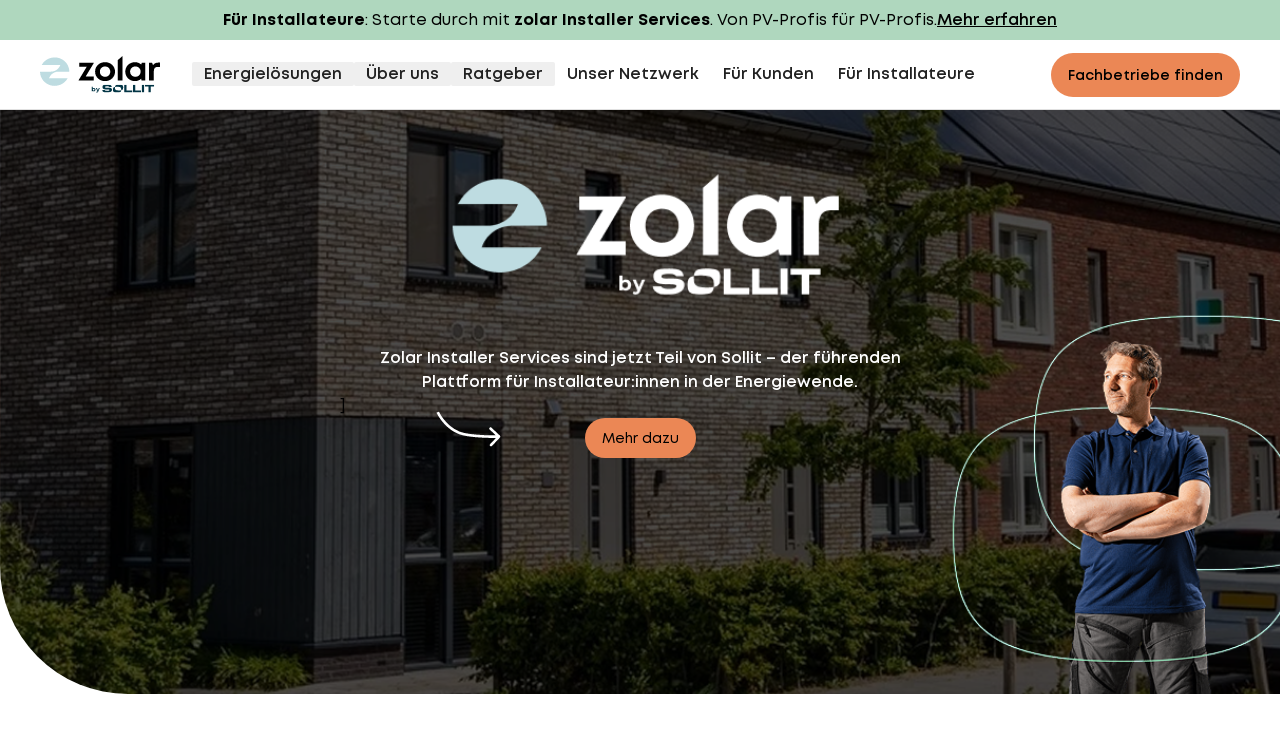

--- FILE ---
content_type: text/html; charset=utf-8
request_url: https://www.zolar.de/
body_size: 31514
content:
<!DOCTYPE html><html class="scroll-smooth"><head><meta charSet="utf-8" data-next-head=""/><meta content="width=device-width, initial-scale=1.0" name="viewport" data-next-head=""/><meta name="referrer" content="unsafe-url" data-next-head=""/><link rel="preload" href="https://static.zolar.de/fonts/montV2/zolarMont-Bold.woff2" as="font" type="font/woff2" crossorigin="anonymous" data-next-head=""/><link rel="preload" href="https://static.zolar.de/fonts/montV2/zolarMont-Regular.woff2" as="font" type="font/woff2" crossorigin="anonymous" data-next-head=""/><link rel="preload" href="https://static.zolar.de/fonts/montV2/zolarMont-SemiBold.woff2" as="font" type="font/woff2" crossorigin="anonymous" data-next-head=""/><meta content="ie=edge" http-equiv="x-ua-compatible" data-next-head=""/><title data-next-head="">Solaranlage kaufen: Komplettset vom PV-Anbieter in deiner Region</title><meta name="description" content="Solaranlage kaufen leicht gemacht: Finde mit zolar die passenden Handwerksbetriebe für deine Photovoltaik-Anlage. Profitiere von unserem erfahrenen Installateurs-Netzwerk!" class="yoast-seo-meta-tag" data-next-head=""/><meta name="robots" content="index, follow, max-snippet:-1, max-image-preview:large, max-video-preview:-1" data-next-head=""/><link rel="canonical" href="https://www.zolar.de/" class="yoast-seo-meta-tag" data-next-head=""/><meta property="og:locale" content="en_US" class="yoast-seo-meta-tag" data-next-head=""/><meta property="og:type" content="article" class="yoast-seo-meta-tag" data-next-head=""/><meta property="og:title" content="Startseite" class="yoast-seo-meta-tag" data-next-head=""/><meta property="og:description" content="Solaranlage kaufen leicht gemacht: Finde mit zolar die passenden Handwerksbetriebe für deine Photovoltaik-Anlage. Profitiere von unserem erfahrenen Installateurs-Netzwerk!" class="yoast-seo-meta-tag" data-next-head=""/><meta property="og:url" content="https://www.zolar.de/" class="yoast-seo-meta-tag" data-next-head=""/><meta property="og:site_name" content="zolar" class="yoast-seo-meta-tag" data-next-head=""/><meta property="article:publisher" content="https://www.facebook.com/zolarDE" class="yoast-seo-meta-tag" data-next-head=""/><meta property="article:modified_time" content="2025-10-14T13:08:26+00:00" class="yoast-seo-meta-tag" data-next-head=""/><meta property="og:image" content="https://www.zolar.de/wpu/2022/05/iStock-1362872948-1024x683.jpg" class="yoast-seo-meta-tag" data-next-head=""/><meta property="og:image:width" content="1024" class="yoast-seo-meta-tag" data-next-head=""/><meta property="og:image:height" content="683" class="yoast-seo-meta-tag" data-next-head=""/><meta property="og:image:type" content="image/jpeg" class="yoast-seo-meta-tag" data-next-head=""/><meta name="twitter:card" content="summary_large_image" class="yoast-seo-meta-tag" data-next-head=""/><meta name="twitter:site" content="@zolar_de" class="yoast-seo-meta-tag" data-next-head=""/><meta name="twitter:label1" content="Est. reading time" class="yoast-seo-meta-tag" data-next-head=""/><meta name="twitter:data1" content="1 minute" class="yoast-seo-meta-tag" data-next-head=""/><link href="/apple-touch-icon.png" rel="apple-touch-icon" data-next-head=""/><link href="/favicon/favicon-32x32.png" rel="icon" sizes="32x32" type="image/png" data-next-head=""/><link href="/favicon/favicon-16x16.png" rel="icon" sizes="16x16" type="image/png" data-next-head=""/><link href="/favicon/site.webmanifest" rel="manifest" data-next-head=""/><link href="/favicon.ico" rel="shortcut icon" data-next-head=""/><link color="#000000" href="/favicon/safari-pinned-tab.svg" rel="mask-icon" data-next-head=""/><meta content="#bedce1" name="msapplication-TileColor" data-next-head=""/><meta content="/favicon/browserconfig.xml" name="msapplication-config" data-next-head=""/><meta content="#ffffff" name="theme-color" data-next-head=""/><link rel="preload" href="/_next/static/css/2443eb4b72f950d6.css" as="style"/><link rel="preload" href="/_next/static/css/bc1ff3e1ef3abd4c.css" as="style"/><script type="application/ld+json" class="yoast-schema-graph" data-next-head="">{"@context":"https://schema.org","@graph":[{"@type":"WebPage","@id":"https://www.zolar.de/","url":"https://www.zolar.de/","name":"Solaranlage kaufen: Komplettset vom PV-Anbieter in deiner Region","isPartOf":{"@id":"www.zolar.de/#website"},"datePublished":"2022-03-23T18:14:34+00:00","dateModified":"2025-10-14T13:08:26+00:00","description":"Solaranlage kaufen leicht gemacht: Finde mit zolar die passenden Handwerksbetriebe für deine Photovoltaik-Anlage. Profitiere von unserem erfahrenen Installateurs-Netzwerk!","breadcrumb":{"@id":"https://www.zolar.de/#breadcrumb"},"inLanguage":"en-US","potentialAction":[{"@type":"ReadAction","target":["https://www.zolar.de/"]}]},{"@type":"BreadcrumbList","@id":"https://www.zolar.de/#breadcrumb","itemListElement":[{"@type":"ListItem","position":1,"name":"Home","item":"https://www.zolar.de/"},{"@type":"ListItem","position":2,"name":"Startseite"}]},{"@type":"WebSite","@id":"www.zolar.de/#website","url":"www.zolar.de/","name":"zolar","description":"","publisher":{"@id":"www.zolar.de/#organization"},"potentialAction":[{"@type":"SearchAction","target":{"@type":"EntryPoint","urlTemplate":"www.zolar.de/?s={search_term_string}"},"query-input":{"@type":"PropertyValueSpecification","valueRequired":true,"valueName":"search_term_string"}}],"inLanguage":"en-US"}]}</script><link rel="stylesheet" href="/_next/static/css/2443eb4b72f950d6.css" data-n-g=""/><link rel="stylesheet" href="/_next/static/css/bc1ff3e1ef3abd4c.css" data-n-p=""/><noscript data-n-css=""></noscript><script defer="" noModule="" src="/_next/static/chunks/polyfills-42372ed130431b0a.js"></script><script src="https://cloud.ccm19.de/app.js?apiKey=6aa55192624cc927f63a2330a46913d902ddcb173158a2a3&amp;domain=68483df42a3b264a2d042742&amp;random=87654" referrerPolicy="origin" defer="" data-nscript="beforeInteractive"></script><script src="/_next/static/chunks/webpack-e46b16c48f8ac06a.js" defer=""></script><script src="/_next/static/chunks/framework-acd67e14855de5a2.js" defer=""></script><script src="/_next/static/chunks/main-5dcf6d7c4e2173b7.js" defer=""></script><script src="/_next/static/chunks/pages/_app-b53244e7a3f6cab7.js" defer=""></script><script src="/_next/static/chunks/07c2d338-81f7f8e066a62384.js" defer=""></script><script src="/_next/static/chunks/872-161ac0ffccfd6bc8.js" defer=""></script><script src="/_next/static/chunks/408-1ca5a2f557f96806.js" defer=""></script><script src="/_next/static/chunks/865-8a6a152c0219f378.js" defer=""></script><script src="/_next/static/chunks/520-a62e5e26653a3807.js" defer=""></script><script src="/_next/static/chunks/356-da03a9dc446be1ea.js" defer=""></script><script src="/_next/static/chunks/272-883b9965248523af.js" defer=""></script><script src="/_next/static/chunks/730-1f1070e1e23cd97a.js" defer=""></script><script src="/_next/static/chunks/743-7acc5969f533caea.js" defer=""></script><script src="/_next/static/chunks/535-f11513b1a75762cf.js" defer=""></script><script src="/_next/static/chunks/44-54f7773ae730d2a6.js" defer=""></script><script src="/_next/static/chunks/480-16670ea087a7a6ab.js" defer=""></script><script src="/_next/static/chunks/686-f6eee10387576b24.js" defer=""></script><script src="/_next/static/chunks/836-1b38979e94f5886a.js" defer=""></script><script src="/_next/static/chunks/pages/index-f1dbd5870ef7e921.js" defer=""></script><script src="/_next/static/2w6NBmACC2EwlghTSLb2-/_buildManifest.js" defer=""></script><script src="/_next/static/2w6NBmACC2EwlghTSLb2-/_ssgManifest.js" defer=""></script></head><body><link rel="preload" as="image" href="/images/navbar/zolar_by_sollit_white.svg"/><link rel="preconnect" href="https://dev.visualwebsiteoptimizer.com"/><div id="__next"><script type="text/javascript" id="vwoCode">window._vwo_code||(function(){var account_id=706957,version=2.1,settings_tolerance=2000,hide_element='body',hide_element_style='opacity:0 !important;filter:alpha(opacity=0) !important;background:none !important',f=false,w=window,d=document,v=d.querySelector('#vwoCode'),cK='_vwo_'+account_id+'_settings',cc={};try{var c=JSON.parse(localStorage.getItem('_vwo_'+account_id+'_config'));cc=c&&typeof c==='object'?c:{}}catch(e){}var stT=cc.stT==='session'?w.sessionStorage:w.localStorage;code={nonce:v&&v.nonce,use_existing_jquery:function(){return typeof use_existing_jquery!=='undefined'?use_existing_jquery:undefined},library_tolerance:function(){return typeof library_tolerance!=='undefined'?library_tolerance:undefined},settings_tolerance:function(){return cc.sT||settings_tolerance},hide_element_style:function(){return'{'+(cc.hES||hide_element_style)+'}'},hide_element:function(){if(performance.getEntriesByName('first-contentful-paint')[0]){return''}return typeof cc.hE==='string'?cc.hE:hide_element},getVersion:function(){return version},finish:function(e){if(!f){f=true;var t=d.getElementById('_vis_opt_path_hides');if(t)t.parentNode.removeChild(t);if(e)(new Image).src='https://dev.visualwebsiteoptimizer.com/ee.gif?a='+account_id+e}},finished:function(){return f},addScript:function(e){var t=d.createElement('script');t.type='text/javascript';if(e.src){t.src=e.src}else{t.text=e.text}v&&t.setAttribute('nonce',v.nonce);d.getElementsByTagName('head')[0].appendChild(t)},load:function(e,t){var n=this.getSettings(),i=d.createElement('script'),r=this;t=t||{};if(n){i.textContent=n;d.getElementsByTagName('head')[0].appendChild(i);if(!w.VWO||VWO.caE){stT.removeItem(cK);r.load(e)}}else{var o=new XMLHttpRequest;o.open('GET',e,true);o.withCredentials=!t.dSC;o.responseType=t.responseType||'text';o.onload=function(){if(t.onloadCb){return t.onloadCb(o,e)}if(o.status===200||o.status===304){w._vwo_code.addScript({text:o.responseText})}else{w._vwo_code.finish('&e=loading_failure:'+e)}};o.onerror=function(){if(t.onerrorCb){return t.onerrorCb(e)}w._vwo_code.finish('&e=loading_failure:'+e)};o.send()}},getSettings:function(){try{var e=stT.getItem(cK);if(!e){return}e=JSON.parse(e);if(Date.now()>e.e){stT.removeItem(cK);return}return e.s}catch(e){return}},init:function(){if(d.URL.indexOf('__vwo_disable__')>-1)return;var e=this.settings_tolerance();w._vwo_settings_timer=setTimeout(function(){w._vwo_code.finish();stT.removeItem(cK)},e);var t;if(this.hide_element()!=='body'){t=d.createElement('style');var n=this.hide_element(),i=n?n+this.hide_element_style():'',r=d.getElementsByTagName('head')[0];t.setAttribute('id','_vis_opt_path_hides');v&&t.setAttribute('nonce',v.nonce);t.setAttribute('type','text/css');if(t.styleSheet)t.styleSheet.cssText=i;else t.appendChild(d.createTextNode(i));r.appendChild(t)}else{t=d.getElementsByTagName('head')[0];var i=d.createElement('div');i.style.cssText='z-index:2147483647!important;position:fixed!important;left:0!important;top:0!important;width:100%!important;height:100%!important;background:white!important;';i.setAttribute('id','_vis_opt_path_hides');i.classList.add('_vis_hide_layer');t.parentNode.insertBefore(i,t.nextSibling)}var o=window._vis_opt_url||d.URL,s='https://dev.visualwebsiteoptimizer.com/j.php?a='+account_id+'&u='+encodeURIComponent(o)+'&vn='+version;if(w.location.search.indexOf('_vwo_xhr')!==-1){this.addScript({src:s})}else{this.load(s+'&x=true')}}};w._vwo_code=code;code.init()})();(function(){var i=window;function t(){if(i._vwo_code){var e=t.hidingStyle=document.getElementById('_vis_opt_path_hides')||t.hidingStyle;if(!i._vwo_code.finished()&&!_vwo_code.libExecuted&&(!i.VWO||!VWO.dNR)){if(!document.getElementById('_vis_opt_path_hides')){document.getElementsByTagName('head')[0].appendChild(e)}requestAnimationFrame(t)}}}t()});</script><div class="z-50 py-2 antialiased bg-leaf-500" id="header-banner"><div class="px-4 sm:px-6"><div class="mx-auto max-w-container flex flex-col md:flex-row gap-x-5 gap-y-2 md:justify-center md:items-baseline"><p class="text-base font-normal leading-normal"><span class="rich-text"><b>Für Installateure</b>: Starte durch mit <b>zolar Installer Services</b>. Von PV-Profis für PV-Profis.<b></b></span></p><div class="shrink-0"><a class="banner-cta-button antialiased inline-block leading-normal group font-semibold text-base" href="https://zolar.com/" itemProp="item"><span class="inline-flex items-baseline gap-x-2.5"><i class="h-[1em] shrink-0 translate-y-[.12em] bg-current transition-transform duration-300 group-hover:translate-x-[.2em] icon-[arrow-right]"></i><span><span class="bg-gradient-to-r from-current to-current bg-[length:0_1px] bg-[position:0_100%] bg-no-repeat transition-[background-size] duration-300 group-hover:bg-[length:100%_1px]" itemProp="name"><u>Mehr erfahren<u></u></u></span></span></span></a></div></div></div></div><header class="sticky top-0 z-50 border-b border-dark-3 bg-white"><nav class="mx-auto flex min-h-16 w-full max-w-7xl items-center justify-between px-4 py-[10px] sm:px-10 lg:py-0" aria-label="Global"><a class="rounded-sm antialiased inline-block leading-normal group font-semibold text-lg" href="/" itemProp="item"><span class="sr-only">zolar logo</span><div class="min-h-[20px] w-[94px] sm:w-[120px]"><img alt="zolar logo" loading="lazy" width="120" height="20" decoding="async" data-nimg="1" class="w-full h-auto" style="color:transparent" src="/images/navbar/zolar_by_sollit.svg"/></div></a><div class="flex lg:hidden"><a class="mx-6 min-h-11 focus:outline-none lg:hidden button-primary button-on-light button-md !leading-[1rem] !py-2 !px-4" href="/anfrage"><span>Fachbetriebe finden</span></a><button type="button" class="-m-2.5 inline-flex items-center justify-center rounded-4xl p-2.5"><span class="sr-only">Open main menu</span><div class="flex h-6 w-6 flex-wrap items-center"><span class="h-0.5 w-full rounded-xs bg-current text-icon-dark-primary transition duration-300 ease-[ease] group-hover:text-accent"></span><span class="h-0.5 w-full rounded-xs bg-current text-icon-dark-primary transition duration-300 ease-[ease] group-hover:text-accent"></span><span class="h-0.5 w-full rounded-xs bg-current text-icon-dark-primary transition duration-300 ease-[ease] group-hover:text-accent"></span></div></button></div><div class="ml-8 hidden lg:flex"><div class="relative" data-headlessui-state=""><div class="pb-[1px]"><button class="!leading-6 !text-static-lg-semibold relative my-[22px] h-[24px] flex items-center gap-x-1 px-3 font-medium text-dark-primary cursor-pointer focus:outline-none rounded-sm border-none" type="button" aria-expanded="false" data-headlessui-state="">Energielösungen</button></div></div><span hidden="" style="position:fixed;top:1px;left:1px;width:1px;height:0;padding:0;margin:-1px;overflow:hidden;clip:rect(0, 0, 0, 0);white-space:nowrap;border-width:0;display:none"></span><div class="relative" data-headlessui-state=""><div class="pb-[1px]"><button class="!leading-6 !text-static-lg-semibold relative my-[22px] h-[24px] flex items-center gap-x-1 px-3 font-medium text-dark-primary cursor-pointer focus:outline-none rounded-sm border-none" type="button" aria-expanded="false" data-headlessui-state="">Über uns</button></div></div><span hidden="" style="position:fixed;top:1px;left:1px;width:1px;height:0;padding:0;margin:-1px;overflow:hidden;clip:rect(0, 0, 0, 0);white-space:nowrap;border-width:0;display:none"></span><div class="relative" data-headlessui-state=""><div class="pb-[1px]"><button class="!leading-6 !text-static-lg-semibold relative my-[22px] h-[24px] flex items-center gap-x-1 px-3 font-medium text-dark-primary cursor-pointer focus:outline-none rounded-sm border-none" type="button" aria-expanded="false" data-headlessui-state="">Ratgeber</button></div></div><span hidden="" style="position:fixed;top:1px;left:1px;width:1px;height:0;padding:0;margin:-1px;overflow:hidden;clip:rect(0, 0, 0, 0);white-space:nowrap;border-width:0;display:none"></span><a class="!leading-6 !text-static-lg-semibold relative my-[22px] h-[24px] flex items-center gap-x-1 px-3 font-medium text-dark-primary cursor-pointer focus:outline-none rounded-sm border-none hover:underline antialiased inline-block leading-normal group font-semibold text-lg" href="/installateur-netzwerk" itemProp="item">Unser Netzwerk</a><a class="!leading-6 !text-static-lg-semibold relative my-[22px] h-[24px] flex items-center gap-x-1 px-3 font-medium text-dark-primary cursor-pointer focus:outline-none rounded-sm border-none hover:underline antialiased inline-block leading-normal group font-semibold text-lg" href="/fuerkunden" itemProp="item">Für Kunden</a><a class="!leading-6 !text-static-lg-semibold relative my-[22px] h-[24px] flex items-center gap-x-1 px-3 font-medium text-dark-primary cursor-pointer focus:outline-none rounded-sm border-none hover:underline antialiased inline-block leading-normal group font-semibold text-lg" href="https://zolar.com/" rel="noopener noreferrer" target="_blank" itemProp="item">Für Installateure</a></div><span hidden="" style="position:fixed;top:1px;left:1px;width:1px;height:0;padding:0;margin:-1px;overflow:hidden;clip:rect(0, 0, 0, 0);white-space:nowrap;border-width:0;display:none"></span><div class="hidden items-center lg:flex lg:flex-1 lg:justify-end"><a class="min-h-11 button-primary button-on-light button-md !leading-[1rem] !py-2 !px-4" href="/anfrage"><span>Fachbetriebe finden</span></a></div></nav><span hidden="" style="position:fixed;top:1px;left:1px;width:1px;height:0;padding:0;margin:-1px;overflow:hidden;clip:rect(0, 0, 0, 0);white-space:nowrap;border-width:0;display:none"></span></header><main><article class="mx-auto max-w-screen-lg"><div class="flex justify-center overflow-hidden rounded-bl-[80px] bg-no-repeat antialiased lg:rounded-bl-[128px] bg-[length:285%] bg-[left_35%_bottom_0%] sm:bg-[left_35%_bottom_50%] sm:bg-[length:200%] md:bg-[length:106%] md:bg-[left_0%_bottom_59%]" style="background-image:url(https://www.zolar.de/wpu/2025/10/hero-bg-1.png)"><div class="flex min-h-[711px] flex-col items-center justify-center gap-10 px-4 sm:min-h-[584px] lg:w-[981px] lg:py-28"><div class="flex flex-col items-center gap-10 text-center"><div class="flex flex-col items-center gap-4  text-center md:w-5/6 lg:gap-2"><p class="text-static-lg-semibold px-4 text-white sm:px-16"><span class="rich-text"></span></p><p class="text-headline-1 px-3 text-center text-white lg:text-headline-1 sm:text-[40px] sm:font-semibold sm:leading-[56px] lg:font-medium"><span class="rich-text"></span></p></div><div class="flex flex-col items-center gap-10 md:w-[518px] lg:w-[580px] lg:gap-8"><div class="flex w-64 flex-col gap-4 sm:w-max sm:justify-center sm:text-start"><div class="flex items-start gap-2 sm:w-max"><p class="text-body-1-regular font-semibold text-white lg:text-subheadline-3 max-w-[600px] text-center">Zolar Installer Services sind jetzt Teil von Sollit – der führenden Plattform für Installateur:innen in der Energiewende.</p></div><div class="flex gap-2 sm:w-max">]<p class="text-body-1-regular text-start font-semibold text-white lg:text-subheadline-3"></p></div></div></div></div><div class="flex flex-col items-center gap-12 sm:relative"><div class="relative"><a class="text-static-md-semibold font-medium button-primary button-on-light button-md !leading-[1rem] !py-2 !px-4" href="/presse/sollit-and-zolar-join-forces"><span>Mehr dazu</span></a><span class="absolute bottom-5 right-[186px]"><svg width="25" height="52" viewBox="0 0 25 52" fill="none" xmlns="http://www.w3.org/2000/svg"><path d="M23.9682 47.6278C24.4563 47.3694 24.6425 46.7643 24.3842 46.2762L20.1736 38.3219C19.9152 37.8338 19.31 37.6475 18.8219 37.9059C18.3338 38.1643 18.1476 38.7694 18.4059 39.2576L22.1487 46.328L15.0782 50.0708C14.5901 50.3292 14.4038 50.9343 14.6622 51.4224C14.9206 51.9106 15.5258 52.0968 16.0139 51.8384L23.9682 47.6278ZM5.00215 31.2438L5.90428 30.8124L5.00215 31.2438ZM1.50261 0.741283C0.504595 0.678277 0.504582 0.678484 0.504564 0.678769C0.504552 0.678968 0.504529 0.679331 0.504504 0.679729C0.504454 0.680524 0.504385 0.681631 0.504297 0.683047C0.504121 0.68588 0.50387 0.68995 0.503547 0.695243C0.502901 0.705828 0.501967 0.721304 0.500775 0.741553C0.49839 0.782051 0.494968 0.841644 0.490736 0.919386C0.482271 1.07486 0.470561 1.30297 0.457413 1.59612C0.431119 2.18239 0.399059 3.02914 0.375705 4.07582C0.329016 6.16828 0.317015 9.06427 0.456099 12.278C0.732101 18.6554 1.60781 26.4643 4.10001 31.6753L5.90428 30.8124C3.60391 26.0025 2.72985 18.5602 2.45423 12.1915C2.3175 9.0322 2.32922 6.18145 2.37521 4.12044C2.39819 3.09038 2.42971 2.25871 2.4554 1.68573C2.46825 1.39927 2.47964 1.17755 2.48778 1.02811C2.49185 0.953394 2.4951 0.896754 2.49732 0.859134C2.49842 0.840324 2.49927 0.82627 2.49983 0.81709C2.50011 0.812499 2.50032 0.809128 2.50045 0.806989C2.50052 0.80592 2.50057 0.805159 2.5006 0.804708C2.50061 0.804483 2.50062 0.804378 2.50062 0.804265C2.50062 0.804238 2.50062 0.804288 1.50261 0.741283ZM4.10001 31.6753C6.96201 37.6595 11.7573 41.6616 15.7873 44.1567C17.8074 45.4073 19.6508 46.2892 20.9921 46.8596C21.6633 47.1449 22.2101 47.3529 22.5923 47.4905C22.7834 47.5594 22.9335 47.6106 23.0375 47.6452C23.0895 47.6625 23.1299 47.6756 23.1583 47.6847C23.1724 47.6892 23.1836 47.6927 23.1916 47.6952C23.1956 47.6965 23.1988 47.6975 23.2013 47.6982C23.2025 47.6986 23.2035 47.6989 23.2043 47.6992C23.2047 47.6993 23.2052 47.6995 23.2054 47.6995C23.2058 47.6997 23.2062 47.6998 23.5003 46.744C23.7945 45.7882 23.7948 45.7883 23.795 45.7884C23.795 45.7884 23.7952 45.7885 23.7952 45.7885C23.7952 45.7885 23.7951 45.7884 23.7947 45.7883C23.794 45.7881 23.7925 45.7876 23.7902 45.7869C23.7857 45.7855 23.7781 45.7831 23.7675 45.7797C23.7463 45.7729 23.7131 45.7622 23.6686 45.7474C23.5795 45.7177 23.4449 45.6718 23.2699 45.6088C22.9197 45.4827 22.4081 45.2884 21.7748 45.019C20.507 44.48 18.7572 43.6431 16.8402 42.4562C12.9961 40.0762 8.54228 36.3282 5.90428 30.8124L4.10001 31.6753Z" fill="white"></path></svg></span></div></div></div></div><div class="min-h-[20px] w-full bg-transparent h-xs sm:h-xs-sm hd:h-xs-hd"></div><div class="px-4 sm:px-6 bg-white"><div class="mx-auto max-w-container-sm"><div class="flex flex-wrap justify-center gap-x-5 gap-y-10 sm:gap-y-14 lg:gap-y-20"><div class="w-[300px] max-w-full px-3 text-center antialiased"><div class="pb-4 pt-5"><div class="mx-auto h-10"><i class="icon-partner icon-thin h-10 bg-black"></i></div></div><p class="text-headline-6"><span class="rich-text">Erfahrene Fachkräfte</span></p><p class="text-body-2-regular mt-2"><span class="rich-text">Wir arbeiten mit bewährten und geprüften Handwerksbetrieben aus dem zolar Netzwerk zusammen.</span></p></div><div class="w-[300px] max-w-full px-3 text-center antialiased"><div class="pb-4 pt-5"><div class="mx-auto h-10"><i class="icon-zociety icon-thin h-10 bg-black"></i></div></div><p class="text-headline-6"><span class="rich-text">Lokale Expertise</span></p><p class="text-body-2-regular mt-2"><span class="rich-text">Wir setzen auf Fachbetriebe aus deiner Region, die die Gegebenheiten genau kennen und dich vor Ort betreuen.<br/></span></p></div><div class="w-[300px] max-w-full px-3 text-center antialiased"><div class="pb-4 pt-5"><div class="mx-auto h-10"><i class="icon-zoc icon-thin h-10 bg-black"></i></div></div><p class="text-headline-6"><span class="rich-text">Maßgeschneiderte Lösung</span></p><p class="text-body-2-regular mt-2"><span class="rich-text">Du erhältst individuelle Angebote, die perfekt auf deine Bedürfnisse abgestimmt sind - für maximale Effizienz und Ersparnis.</span></p></div></div></div></div><div class="min-h-[20px] w-full bg-transparent h-s sm:h-s-sm hd:h-s-hd"></div><div class="text-center antialiased bg-white" id="zolar-installateur-netzwerk"><div class="px-4 sm:px-6"><div class="mx-auto max-w-container lg:grid lg:grid-cols-12 lg:gap-x-5"><div class="col-span-12 grid"><h2 class="text-headline-1 [hyphens:auto]"><span class="rich-text">zolar Installateur-Netzwerk</span></h2><div class="mt-3 space-y-3 md:mt-4 md:space-y-4"><p class="text-body-1-regular" id=""><span class="rich-text">Lerne unsere erfahrenen Installateure kennen – ihre Region, individuellen Stärken, Fachkompetenzen, Qualifikationen sowie ihren zuverlässigen Service und erfahre, warum sie der ideale Partner für deine nachhaltige Energiezukunft sind.</span></p></div></div></div></div></div><div class="min-h-[20px] w-full bg-transparent h-xs sm:h-xs-sm hd:h-xs-hd"></div><div class="overflow-hidden antialiased TeaserXL_teaser-xl--rounded-tr__amLR_ bg-mist text-black"><div class="swiper teaser-xl-swiper swiper-autoplay"><div class="swiper-wrapper"><div class="swiper-slide flex !h-auto"><div class="undefined flex w-full items-start antialiased sm:items-stretch md:min-h-[500px] 2xl:min-h-[550px] bg-mist" id="als-lokaler-fachbetrieb-kennen-wir-die-regionalen-anforderungen-genau-und-bieten-massgeschneiderte-solarloesungen"><div class="TeaserXL_teaser-xl-container-grid__t30l_ grid w-full grid-flow-row-dense"><figure class="relative col-start-[full] col-end-[full] before:block before:pb-[calc(2/3*100%)] sm:col-start-[center] sm:col-end-[full] sm:before:pb-0"><div class="absolute inset-0 h-full w-full p-6 sm:p-10 md:p-14"><div class="relative h-full w-full"><span style="box-sizing:border-box;display:block;overflow:hidden;width:initial;height:initial;background:none;opacity:1;border:0;margin:0;padding:0;position:absolute;top:0;left:0;bottom:0;right:0"><img alt="" id="volt-energie" src="[data-uri]" decoding="async" data-nimg="fill" class="absolute inset-0 h-full w-full object-contain" style="position:absolute;top:0;left:0;bottom:0;right:0;box-sizing:border-box;padding:0;border:none;margin:auto;display:block;width:0;height:0;min-width:100%;max-width:100%;min-height:100%;max-height:100%"/><noscript><img alt="" id="volt-energie" loading="lazy" decoding="async" data-nimg="fill" style="position:absolute;top:0;left:0;bottom:0;right:0;box-sizing:border-box;padding:0;border:none;margin:auto;display:block;width:0;height:0;min-width:100%;max-width:100%;min-height:100%;max-height:100%" class="absolute inset-0 h-full w-full object-contain" sizes="100vw" srcSet="/_next/image?url=https%3A%2F%2Fwww.zolar.de%2Fwpu%2F2025%2F07%2Fvolt-energie.png&amp;w=640&amp;q=75 640w, /_next/image?url=https%3A%2F%2Fwww.zolar.de%2Fwpu%2F2025%2F07%2Fvolt-energie.png&amp;w=750&amp;q=75 750w, /_next/image?url=https%3A%2F%2Fwww.zolar.de%2Fwpu%2F2025%2F07%2Fvolt-energie.png&amp;w=828&amp;q=75 828w, /_next/image?url=https%3A%2F%2Fwww.zolar.de%2Fwpu%2F2025%2F07%2Fvolt-energie.png&amp;w=1080&amp;q=75 1080w, /_next/image?url=https%3A%2F%2Fwww.zolar.de%2Fwpu%2F2025%2F07%2Fvolt-energie.png&amp;w=1200&amp;q=75 1200w, /_next/image?url=https%3A%2F%2Fwww.zolar.de%2Fwpu%2F2025%2F07%2Fvolt-energie.png&amp;w=1920&amp;q=75 1920w, /_next/image?url=https%3A%2F%2Fwww.zolar.de%2Fwpu%2F2025%2F07%2Fvolt-energie.png&amp;w=2048&amp;q=75 2048w, /_next/image?url=https%3A%2F%2Fwww.zolar.de%2Fwpu%2F2025%2F07%2Fvolt-energie.png&amp;w=3840&amp;q=75 3840w" src="/_next/image?url=https%3A%2F%2Fwww.zolar.de%2Fwpu%2F2025%2F07%2Fvolt-energie.png&amp;w=3840&amp;q=75"/></noscript></span></div></div></figure><div class="col-start-[content] col-end-[content] pb-24 pt-10 sm:col-start-[content] sm:col-end-[paddedcenter] sm:pt-16 md:pb-28 lg:pt-24 2xl:pt-28"><p class="text-subheadline-3 mb-3"><span class="rich-text">Viktor Kushnir, Geschäftsführer von Volt Energie GmbH</span></p><h2 class="text-headline-2 [hyphens:auto]"><span class="rich-text">„Als lokaler Fachbetrieb kennen wir die regionalen Anforderungen genau und bieten maßgeschneiderte Solarlösungen.“</span></h2><div class="mt-5 space-y-6 sm:mt-10"><div></div><div><a class="antialiased inline-block leading-normal group font-semibold text-lg" href="/installateur-netzwerk" itemProp="item"><span class="inline-flex items-baseline gap-x-2.5"><i class="h-[1em] shrink-0 translate-y-[.12em] bg-current transition-transform duration-300 group-hover:translate-x-[.2em] icon-[arrow-right]"></i><span><span class="bg-gradient-to-r from-current to-current bg-[length:0_1px] bg-[position:0_100%] bg-no-repeat transition-[background-size] duration-300 group-hover:bg-[length:100%_1px]" itemProp="name">Mehr zum zolar Installateur-Netzwerk</span></span></span></a></div></div></div></div></div></div><div class="swiper-slide flex !h-auto"><div class="undefined flex w-full items-start antialiased sm:items-stretch md:min-h-[500px] 2xl:min-h-[550px] bg-mist" id="durch-unsere-kundennaehe-koennen-wir-schnell-reagieren-und-persoenlichen-service-bieten-von-der-beratung-bis-zum-service-danach"><div class="TeaserXL_teaser-xl-container-grid__t30l_ grid w-full grid-flow-row-dense"><figure class="relative col-start-[full] col-end-[full] before:block before:pb-[calc(2/3*100%)] sm:col-start-[center] sm:col-end-[full] sm:before:pb-0"><div class="absolute inset-0 h-full w-full p-6 sm:p-10 md:p-14"><div class="relative h-full w-full"><span style="box-sizing:border-box;display:block;overflow:hidden;width:initial;height:initial;background:none;opacity:1;border:0;margin:0;padding:0;position:absolute;top:0;left:0;bottom:0;right:0"><img alt="" id="schoenergie-logo" src="[data-uri]" decoding="async" data-nimg="fill" class="absolute inset-0 h-full w-full object-contain" style="position:absolute;top:0;left:0;bottom:0;right:0;box-sizing:border-box;padding:0;border:none;margin:auto;display:block;width:0;height:0;min-width:100%;max-width:100%;min-height:100%;max-height:100%"/><noscript><img alt="" id="schoenergie-logo" loading="lazy" decoding="async" data-nimg="fill" style="position:absolute;top:0;left:0;bottom:0;right:0;box-sizing:border-box;padding:0;border:none;margin:auto;display:block;width:0;height:0;min-width:100%;max-width:100%;min-height:100%;max-height:100%" class="absolute inset-0 h-full w-full object-contain" sizes="100vw" srcSet="/_next/image?url=https%3A%2F%2Fwww.zolar.de%2Fwpu%2F2025%2F05%2FSchoenergie-Logo.png&amp;w=640&amp;q=75 640w, /_next/image?url=https%3A%2F%2Fwww.zolar.de%2Fwpu%2F2025%2F05%2FSchoenergie-Logo.png&amp;w=750&amp;q=75 750w, /_next/image?url=https%3A%2F%2Fwww.zolar.de%2Fwpu%2F2025%2F05%2FSchoenergie-Logo.png&amp;w=828&amp;q=75 828w, /_next/image?url=https%3A%2F%2Fwww.zolar.de%2Fwpu%2F2025%2F05%2FSchoenergie-Logo.png&amp;w=1080&amp;q=75 1080w, /_next/image?url=https%3A%2F%2Fwww.zolar.de%2Fwpu%2F2025%2F05%2FSchoenergie-Logo.png&amp;w=1200&amp;q=75 1200w, /_next/image?url=https%3A%2F%2Fwww.zolar.de%2Fwpu%2F2025%2F05%2FSchoenergie-Logo.png&amp;w=1920&amp;q=75 1920w, /_next/image?url=https%3A%2F%2Fwww.zolar.de%2Fwpu%2F2025%2F05%2FSchoenergie-Logo.png&amp;w=2048&amp;q=75 2048w, /_next/image?url=https%3A%2F%2Fwww.zolar.de%2Fwpu%2F2025%2F05%2FSchoenergie-Logo.png&amp;w=3840&amp;q=75 3840w" src="/_next/image?url=https%3A%2F%2Fwww.zolar.de%2Fwpu%2F2025%2F05%2FSchoenergie-Logo.png&amp;w=3840&amp;q=75"/></noscript></span></div></div></figure><div class="col-start-[content] col-end-[content] pb-24 pt-10 sm:col-start-[content] sm:col-end-[paddedcenter] sm:pt-16 md:pb-28 lg:pt-24 2xl:pt-28"><p class="text-subheadline-3 mb-3"><span class="rich-text">Holger Kreten, Vertriebsleiter von Schönenergie</span></p><p class="text-headline-2 [hyphens:auto]"><span class="rich-text">„Durch unsere Kundennähe können wir schnell reagieren und persönlichen Service bieten – von der Beratung bis zum Service danach.“</span></p><div class="mt-5 space-y-6 sm:mt-10"><div></div><div><a class="antialiased inline-block leading-normal group font-semibold text-lg" href="/installateur-netzwerk" itemProp="item"><span class="inline-flex items-baseline gap-x-2.5"><i class="h-[1em] shrink-0 translate-y-[.12em] bg-current transition-transform duration-300 group-hover:translate-x-[.2em] icon-[arrow-right]"></i><span><span class="bg-gradient-to-r from-current to-current bg-[length:0_1px] bg-[position:0_100%] bg-no-repeat transition-[background-size] duration-300 group-hover:bg-[length:100%_1px]" itemProp="name">Mehr zum zolar Installateur-Netzwerk</span></span></span></a></div></div></div></div></div></div><div class="swiper-slide flex !h-auto"><div class="undefined flex w-full items-start antialiased sm:items-stretch md:min-h-[500px] 2xl:min-h-[550px] bg-mist" id="unsere-regionale-verankerung-ermoeglicht-faire-preise-transparente-kommunikation-und-nachhaltige-projekte"><div class="TeaserXL_teaser-xl-container-grid__t30l_ grid w-full grid-flow-row-dense"><figure class="relative col-start-[full] col-end-[full] before:block before:pb-[calc(2/3*100%)] sm:col-start-[center] sm:col-end-[full] sm:before:pb-0"><div class="absolute inset-0 h-full w-full p-6 sm:p-10 md:p-14"><div class="relative h-full w-full"><span style="box-sizing:border-box;display:block;overflow:hidden;width:initial;height:initial;background:none;opacity:1;border:0;margin:0;padding:0;position:absolute;top:0;left:0;bottom:0;right:0"><img alt="" id="zenrise-logo" src="[data-uri]" decoding="async" data-nimg="fill" class="absolute inset-0 h-full w-full object-contain" style="position:absolute;top:0;left:0;bottom:0;right:0;box-sizing:border-box;padding:0;border:none;margin:auto;display:block;width:0;height:0;min-width:100%;max-width:100%;min-height:100%;max-height:100%"/><noscript><img alt="" id="zenrise-logo" loading="lazy" decoding="async" data-nimg="fill" style="position:absolute;top:0;left:0;bottom:0;right:0;box-sizing:border-box;padding:0;border:none;margin:auto;display:block;width:0;height:0;min-width:100%;max-width:100%;min-height:100%;max-height:100%" class="absolute inset-0 h-full w-full object-contain" sizes="100vw" srcSet="/_next/image?url=https%3A%2F%2Fwww.zolar.de%2Fwpu%2F2025%2F06%2Fzenrise-logo.png&amp;w=640&amp;q=75 640w, /_next/image?url=https%3A%2F%2Fwww.zolar.de%2Fwpu%2F2025%2F06%2Fzenrise-logo.png&amp;w=750&amp;q=75 750w, /_next/image?url=https%3A%2F%2Fwww.zolar.de%2Fwpu%2F2025%2F06%2Fzenrise-logo.png&amp;w=828&amp;q=75 828w, /_next/image?url=https%3A%2F%2Fwww.zolar.de%2Fwpu%2F2025%2F06%2Fzenrise-logo.png&amp;w=1080&amp;q=75 1080w, /_next/image?url=https%3A%2F%2Fwww.zolar.de%2Fwpu%2F2025%2F06%2Fzenrise-logo.png&amp;w=1200&amp;q=75 1200w, /_next/image?url=https%3A%2F%2Fwww.zolar.de%2Fwpu%2F2025%2F06%2Fzenrise-logo.png&amp;w=1920&amp;q=75 1920w, /_next/image?url=https%3A%2F%2Fwww.zolar.de%2Fwpu%2F2025%2F06%2Fzenrise-logo.png&amp;w=2048&amp;q=75 2048w, /_next/image?url=https%3A%2F%2Fwww.zolar.de%2Fwpu%2F2025%2F06%2Fzenrise-logo.png&amp;w=3840&amp;q=75 3840w" src="/_next/image?url=https%3A%2F%2Fwww.zolar.de%2Fwpu%2F2025%2F06%2Fzenrise-logo.png&amp;w=3840&amp;q=75"/></noscript></span></div></div></figure><div class="col-start-[content] col-end-[content] pb-24 pt-10 sm:col-start-[content] sm:col-end-[paddedcenter] sm:pt-16 md:pb-28 lg:pt-24 2xl:pt-28"><p class="text-subheadline-3 mb-3"><span class="rich-text">Jonathan Boger, Inhaber &amp; Geschäftsführer Zenrise GmbH</span></p><p class="text-headline-2 [hyphens:auto]"><span class="rich-text">„Unsere regionale Verankerung ermöglicht faire Preise, transparente Kommunikation und nachhaltige Projekte.“</span></p><div class="mt-5 space-y-6 sm:mt-10"><div></div><div><a class="antialiased inline-block leading-normal group font-semibold text-lg" href="/installateur-netzwerk" itemProp="item"><span class="inline-flex items-baseline gap-x-2.5"><i class="h-[1em] shrink-0 translate-y-[.12em] bg-current transition-transform duration-300 group-hover:translate-x-[.2em] icon-[arrow-right]"></i><span><span class="bg-gradient-to-r from-current to-current bg-[length:0_1px] bg-[position:0_100%] bg-no-repeat transition-[background-size] duration-300 group-hover:bg-[length:100%_1px]" itemProp="name">Mehr zum zolar Installateur-Netzwerk</span></span></span></a></div></div></div></div></div></div></div><div class="TeaserXL_teaser-xl-container-grid__t30l_ relative z-10 -mt-4 grid -translate-y-10 grid-flow-row-dense md:-translate-y-14"><div class="col-start-[content] col-end-[content] flex gap-x-4 sm:col-start-[content] sm:col-end-[paddedcenter]"></div></div></div></div><div class="min-h-[20px] w-full bg-transparent h-s sm:h-s-sm hd:h-s-hd"></div><div class="text-center antialiased bg-white" id="solaranlage-kaufen-von-geprueften-fachbetrieben-in-deiner-region"><div class="px-4 sm:px-6"><div class="mx-auto max-w-container lg:grid lg:grid-cols-12 lg:gap-x-5"><div class="col-span-12 grid"><h1 class="text-headline-1 [hyphens:auto]"><span class="rich-text">Solaranlage kaufen: von geprüften Fachbetrieben in deiner Region</span></h1><div class="mt-3 space-y-3 md:mt-4 md:space-y-4"><p class="text-body-1-regular" id=""><span class="rich-text">Wir vernetzen dich mit den passenden Expert:innen für <strong>Photovoltaikanlagen, Balkonkraftwerke, Wallboxen und Solarspeicher</strong> aus ganz Deutschland.</span></p><a class="button-primary button-on-light button-md !leading-[1rem] !py-2 !px-4" href="/anfrage"><span>Jetzt unverbindliche Angebote erhalten</span></a></div></div></div></div></div><div class="min-h-[20px] w-full bg-transparent h-s sm:h-s-sm hd:h-s-hd"></div><h2 class="text-subheadline-1 [hyphens:auto] text-center" id="h-zolar-ist-bekannt-aus-presse-vergleichsportalen-amp-blogs"><span class="rich-text">zolar ist bekannt aus Presse, Vergleichsportalen &amp; Blogs:</span></h2><div class="logos antialiased"><div class="px-4 sm:px-6 relative z-0 sm:px-2"><div class="mx-auto max-w-container"><div class="swiper"><div class="swiper-wrapper"><div class="swiper-slide !h-auto w-full Logos_swiper-slide__idlct"><div class="flex h-full items-center justify-center px-2 sm:px-8"><div class="relative max-h-[250px] max-w-[250px]" style="aspect-ratio:1.4797687861271676;width:2048px"><span style="box-sizing:border-box;display:block;overflow:hidden;width:initial;height:initial;background:none;opacity:1;border:0;margin:0;padding:0;position:absolute;top:0;left:0;bottom:0;right:0"><img alt="" id="handelsblatt-logo_teaser-l" src="[data-uri]" decoding="async" data-nimg="fill" class="h-full w-full object-contain" style="position:absolute;top:0;left:0;bottom:0;right:0;box-sizing:border-box;padding:0;border:none;margin:auto;display:block;width:0;height:0;min-width:100%;max-width:100%;min-height:100%;max-height:100%"/><noscript><img alt="" id="handelsblatt-logo_teaser-l" loading="lazy" decoding="async" data-nimg="fill" style="position:absolute;top:0;left:0;bottom:0;right:0;box-sizing:border-box;padding:0;border:none;margin:auto;display:block;width:0;height:0;min-width:100%;max-width:100%;min-height:100%;max-height:100%" class="h-full w-full object-contain" sizes="100vw" srcSet="/_next/image?url=https%3A%2F%2Fwww.zolar.de%2Fwpu%2F2024%2F09%2FHandelsblatt-Logo_teaser-l.png&amp;w=640&amp;q=75 640w, /_next/image?url=https%3A%2F%2Fwww.zolar.de%2Fwpu%2F2024%2F09%2FHandelsblatt-Logo_teaser-l.png&amp;w=750&amp;q=75 750w, /_next/image?url=https%3A%2F%2Fwww.zolar.de%2Fwpu%2F2024%2F09%2FHandelsblatt-Logo_teaser-l.png&amp;w=828&amp;q=75 828w, /_next/image?url=https%3A%2F%2Fwww.zolar.de%2Fwpu%2F2024%2F09%2FHandelsblatt-Logo_teaser-l.png&amp;w=1080&amp;q=75 1080w, /_next/image?url=https%3A%2F%2Fwww.zolar.de%2Fwpu%2F2024%2F09%2FHandelsblatt-Logo_teaser-l.png&amp;w=1200&amp;q=75 1200w, /_next/image?url=https%3A%2F%2Fwww.zolar.de%2Fwpu%2F2024%2F09%2FHandelsblatt-Logo_teaser-l.png&amp;w=1920&amp;q=75 1920w, /_next/image?url=https%3A%2F%2Fwww.zolar.de%2Fwpu%2F2024%2F09%2FHandelsblatt-Logo_teaser-l.png&amp;w=2048&amp;q=75 2048w, /_next/image?url=https%3A%2F%2Fwww.zolar.de%2Fwpu%2F2024%2F09%2FHandelsblatt-Logo_teaser-l.png&amp;w=3840&amp;q=75 3840w" src="/_next/image?url=https%3A%2F%2Fwww.zolar.de%2Fwpu%2F2024%2F09%2FHandelsblatt-Logo_teaser-l.png&amp;w=3840&amp;q=75"/></noscript></span></div></div></div><div class="swiper-slide !h-auto w-full Logos_swiper-slide__idlct"><div class="flex h-full items-center justify-center px-2 sm:px-8"><div class="relative max-h-[250px] max-w-[250px]" style="aspect-ratio:1.4797687861271676;width:2048px"><span style="box-sizing:border-box;display:block;overflow:hidden;width:initial;height:initial;background:none;opacity:1;border:0;margin:0;padding:0;position:absolute;top:0;left:0;bottom:0;right:0"><img alt="" id="display-focus-2" src="[data-uri]" decoding="async" data-nimg="fill" class="h-full w-full object-contain" style="position:absolute;top:0;left:0;bottom:0;right:0;box-sizing:border-box;padding:0;border:none;margin:auto;display:block;width:0;height:0;min-width:100%;max-width:100%;min-height:100%;max-height:100%"/><noscript><img alt="" id="display-focus-2" loading="lazy" decoding="async" data-nimg="fill" style="position:absolute;top:0;left:0;bottom:0;right:0;box-sizing:border-box;padding:0;border:none;margin:auto;display:block;width:0;height:0;min-width:100%;max-width:100%;min-height:100%;max-height:100%" class="h-full w-full object-contain" sizes="100vw" srcSet="/_next/image?url=https%3A%2F%2Fwww.zolar.de%2Fwpu%2F2024%2F09%2Fdisplay-focus-2.png&amp;w=640&amp;q=75 640w, /_next/image?url=https%3A%2F%2Fwww.zolar.de%2Fwpu%2F2024%2F09%2Fdisplay-focus-2.png&amp;w=750&amp;q=75 750w, /_next/image?url=https%3A%2F%2Fwww.zolar.de%2Fwpu%2F2024%2F09%2Fdisplay-focus-2.png&amp;w=828&amp;q=75 828w, /_next/image?url=https%3A%2F%2Fwww.zolar.de%2Fwpu%2F2024%2F09%2Fdisplay-focus-2.png&amp;w=1080&amp;q=75 1080w, /_next/image?url=https%3A%2F%2Fwww.zolar.de%2Fwpu%2F2024%2F09%2Fdisplay-focus-2.png&amp;w=1200&amp;q=75 1200w, /_next/image?url=https%3A%2F%2Fwww.zolar.de%2Fwpu%2F2024%2F09%2Fdisplay-focus-2.png&amp;w=1920&amp;q=75 1920w, /_next/image?url=https%3A%2F%2Fwww.zolar.de%2Fwpu%2F2024%2F09%2Fdisplay-focus-2.png&amp;w=2048&amp;q=75 2048w, /_next/image?url=https%3A%2F%2Fwww.zolar.de%2Fwpu%2F2024%2F09%2Fdisplay-focus-2.png&amp;w=3840&amp;q=75 3840w" src="/_next/image?url=https%3A%2F%2Fwww.zolar.de%2Fwpu%2F2024%2F09%2Fdisplay-focus-2.png&amp;w=3840&amp;q=75"/></noscript></span></div></div></div><div class="swiper-slide !h-auto w-full Logos_swiper-slide__idlct"><div class="flex h-full items-center justify-center px-2 sm:px-8"><div class="relative max-h-[250px] max-w-[250px]" style="aspect-ratio:1.4797687861271676;width:2048px"><span style="box-sizing:border-box;display:block;overflow:hidden;width:initial;height:initial;background:none;opacity:1;border:0;margin:0;padding:0;position:absolute;top:0;left:0;bottom:0;right:0"><img alt="" id="efahrer-logo_teaser-l" src="[data-uri]" decoding="async" data-nimg="fill" class="h-full w-full object-contain" style="position:absolute;top:0;left:0;bottom:0;right:0;box-sizing:border-box;padding:0;border:none;margin:auto;display:block;width:0;height:0;min-width:100%;max-width:100%;min-height:100%;max-height:100%"/><noscript><img alt="" id="efahrer-logo_teaser-l" loading="lazy" decoding="async" data-nimg="fill" style="position:absolute;top:0;left:0;bottom:0;right:0;box-sizing:border-box;padding:0;border:none;margin:auto;display:block;width:0;height:0;min-width:100%;max-width:100%;min-height:100%;max-height:100%" class="h-full w-full object-contain" sizes="100vw" srcSet="/_next/image?url=https%3A%2F%2Fwww.zolar.de%2Fwpu%2F2024%2F09%2FEFAHRER-Logo_teaser-l.png&amp;w=640&amp;q=75 640w, /_next/image?url=https%3A%2F%2Fwww.zolar.de%2Fwpu%2F2024%2F09%2FEFAHRER-Logo_teaser-l.png&amp;w=750&amp;q=75 750w, /_next/image?url=https%3A%2F%2Fwww.zolar.de%2Fwpu%2F2024%2F09%2FEFAHRER-Logo_teaser-l.png&amp;w=828&amp;q=75 828w, /_next/image?url=https%3A%2F%2Fwww.zolar.de%2Fwpu%2F2024%2F09%2FEFAHRER-Logo_teaser-l.png&amp;w=1080&amp;q=75 1080w, /_next/image?url=https%3A%2F%2Fwww.zolar.de%2Fwpu%2F2024%2F09%2FEFAHRER-Logo_teaser-l.png&amp;w=1200&amp;q=75 1200w, /_next/image?url=https%3A%2F%2Fwww.zolar.de%2Fwpu%2F2024%2F09%2FEFAHRER-Logo_teaser-l.png&amp;w=1920&amp;q=75 1920w, /_next/image?url=https%3A%2F%2Fwww.zolar.de%2Fwpu%2F2024%2F09%2FEFAHRER-Logo_teaser-l.png&amp;w=2048&amp;q=75 2048w, /_next/image?url=https%3A%2F%2Fwww.zolar.de%2Fwpu%2F2024%2F09%2FEFAHRER-Logo_teaser-l.png&amp;w=3840&amp;q=75 3840w" src="/_next/image?url=https%3A%2F%2Fwww.zolar.de%2Fwpu%2F2024%2F09%2FEFAHRER-Logo_teaser-l.png&amp;w=3840&amp;q=75"/></noscript></span></div></div></div></div></div></div></div></div><div class="overflow-hidden antialiased rounded-tr-[80px] md:rounded-tr-[128px] bg-lavender text-black" id="mit-wenigen-klicks-zur-passenden-energieloesung"><div class="TeaserXXL_teaser-xxl-container-grid___p2rA grid w-full grid-flow-row-dense"><figure class="relative col-start-[full] col-end-[full] before:block before:pb-[calc(2/3*100%)] md:col-start-[center] md:col-end-[full] md:before:pb-0"><div class="absolute inset-0 h-full w-full"><div class="relative h-full w-full"><span style="box-sizing:border-box;display:block;overflow:hidden;width:initial;height:initial;background:none;opacity:1;border:0;margin:0;padding:0;position:absolute;top:0;left:0;bottom:0;right:0"><img alt="Ehepaar plant gemeinsam eine Solaranlage" id="shooting-kunden-vor-haus-mit-laptop" src="[data-uri]" decoding="async" data-nimg="fill" class="absolute inset-0 h-full w-full object-cover" style="position:absolute;top:0;left:0;bottom:0;right:0;box-sizing:border-box;padding:0;border:none;margin:auto;display:block;width:0;height:0;min-width:100%;max-width:100%;min-height:100%;max-height:100%"/><noscript><img alt="Ehepaar plant gemeinsam eine Solaranlage" id="shooting-kunden-vor-haus-mit-laptop" loading="lazy" decoding="async" data-nimg="fill" style="position:absolute;top:0;left:0;bottom:0;right:0;box-sizing:border-box;padding:0;border:none;margin:auto;display:block;width:0;height:0;min-width:100%;max-width:100%;min-height:100%;max-height:100%" class="absolute inset-0 h-full w-full object-cover" sizes="100vw" srcSet="/_next/image?url=https%3A%2F%2Fwww.zolar.de%2Fwpu%2F2024%2F08%2Fshooting-kunden-vor-haus-mit-laptop.jpg&amp;w=640&amp;q=75 640w, /_next/image?url=https%3A%2F%2Fwww.zolar.de%2Fwpu%2F2024%2F08%2Fshooting-kunden-vor-haus-mit-laptop.jpg&amp;w=750&amp;q=75 750w, /_next/image?url=https%3A%2F%2Fwww.zolar.de%2Fwpu%2F2024%2F08%2Fshooting-kunden-vor-haus-mit-laptop.jpg&amp;w=828&amp;q=75 828w, /_next/image?url=https%3A%2F%2Fwww.zolar.de%2Fwpu%2F2024%2F08%2Fshooting-kunden-vor-haus-mit-laptop.jpg&amp;w=1080&amp;q=75 1080w, /_next/image?url=https%3A%2F%2Fwww.zolar.de%2Fwpu%2F2024%2F08%2Fshooting-kunden-vor-haus-mit-laptop.jpg&amp;w=1200&amp;q=75 1200w, /_next/image?url=https%3A%2F%2Fwww.zolar.de%2Fwpu%2F2024%2F08%2Fshooting-kunden-vor-haus-mit-laptop.jpg&amp;w=1920&amp;q=75 1920w, /_next/image?url=https%3A%2F%2Fwww.zolar.de%2Fwpu%2F2024%2F08%2Fshooting-kunden-vor-haus-mit-laptop.jpg&amp;w=2048&amp;q=75 2048w, /_next/image?url=https%3A%2F%2Fwww.zolar.de%2Fwpu%2F2024%2F08%2Fshooting-kunden-vor-haus-mit-laptop.jpg&amp;w=3840&amp;q=75 3840w" src="/_next/image?url=https%3A%2F%2Fwww.zolar.de%2Fwpu%2F2024%2F08%2Fshooting-kunden-vor-haus-mit-laptop.jpg&amp;w=3840&amp;q=75"/></noscript></span></div></div></figure><div class="col-start-[content] col-end-[content] pb-16 pt-12 md:col-start-[content] md:col-end-[paddedcenter] md:pb-24 md:pt-16 lg:pt-24 2xl:pt-28"><p class="text-subheadline-3 mb-3"><span class="rich-text">Zukunftssichere Energielösungen mit lokaler Unterstützung</span></p><h2 class="text-headline-1 [hyphens:auto]"><span class="rich-text">Mit wenigen Klicks zur passenden Energielösung</span></h2><div class="mt-3 space-y-6"><p class="text-body-1-regular" id=""><span class="rich-text">Finde jetzt die optimale Lösung für dein Projekt - <strong>egal ob für dein Zuhause, dein Firmengebäude oder eine Freifläche</strong>. Schnell, einfach, lokal.</span></p><div class="List_list-block__O77co"><ul class="text-base leading-normal space-y-1 ">
<li>Beste Betreuung durch unsere lokalen Installationsbetriebe</li>

<li>Schnelle und hochwertige Umsetzung</li>

<li>Qualifizierte Handwerkspartner vor Ort</li>
</ul></div><a class="button-primary button-md !leading-[1rem] !py-2 !px-4" href="/anfrage"><span>Jetzt Anfrage stellen</span></a></div></div></div></div><div class="min-h-[20px] w-full bg-transparent h-s sm:h-s-sm hd:h-s-hd"></div><span><!-- No "null" found --></span><div class="antialiased"><div class="px-4 sm:px-6"><div class="mx-auto max-w-container"><div class="antialiased" id="in-3-schritten-zu-deiner-individuellen-loesung"><div class="px-4 sm:px-6"><div class="mx-auto max-w-container lg:grid lg:grid-cols-12 lg:gap-x-5"><div class="lg:col-start-1 lg:col-end-[-4]"><p class="mb-3 text-subheadline-3"><span class="rich-text">So funktioniert zolar – dein Vermittler für nachhaltige Energielösungen:</span></p><h2 class="text-headline-1 [hyphens:auto]"><span class="rich-text">In 3 Schritten zu deiner individuellen Lösung</span></h2><div class="mt-5 space-y-6"><p class="text-body-1-regular" id=""><span class="rich-text">zolar vernetzt dich mit passenden regionalen Fachbetrieben, die dich bei der Umsetzung deines Solar- oder Clean-Energy-Projekts unterstützen – sei es eine <strong>Photovoltaikanlage, ein Balkonkraftwerk, eine Wallbox, oder ein Solarspeicher</strong>.</span></p></div></div></div></div></div><div class="mb-4 antialiased mt-16" id="lessstronggreateranfrage-stellenlessstronggreater"><div class="px-4 sm:px-6"><div class="mx-auto max-w-container pl-8 lg:pl-24 flex"><div class="relative mb-4 flex-1 border-l pl-12 pb-10"><div class="absolute -top-1.5 -left-4 bg-white pb-8"><i class="icon-1 icon-thin block h-9 w-9 shrink-0 transform bg-current transition-transform"></i></div><h4 class="text-headline-6 [hyphens:auto] mb-6"><span class="rich-text"><strong>Anfrage stellen</strong></span></h4><div class="mt-5 space-y-6"><p class="text-body-1-regular" id=""><span class="rich-text">Teile uns ein paar Details zu deinem Projekt mit. Wir finden für dich qualifizierte Fachbetriebe in deiner Nähe.</span></p><a class="button-primary button-on-light button-md !leading-[1rem] !py-2 !px-4" href="/anfrage"><span>Jetzt Anfrage starten</span></a></div></div></div></div></div><div class="mb-4 antialiased" id="lessstronggreaterkontaktaufnahme-durch-lokalen-installationsbetrieblessstronggreater"><div class="px-4 sm:px-6"><div class="mx-auto max-w-container pl-8 lg:pl-24 flex"><div class="relative mb-4 flex-1 border-l pl-12 pb-10"><div class="absolute -top-1.5 -left-4 bg-white pb-8"><i class="icon-2 icon-thin block h-9 w-9 shrink-0 transform bg-current transition-transform"></i></div><h4 class="text-headline-6 [hyphens:auto] mb-6"><span class="rich-text"><strong>Kontaktaufnahme durch lokalen Installationsbetrieb</strong></span></h4><div class="mt-5 space-y-6"><p class="text-body-1-regular" id=""><span class="rich-text">Dein passender regionaler Fachbetrieb aus dem zolar Netzwerk meldet sich zeitnah bei dir – ob telefonisch, digital oder vor Ort – und berät dich persönlich, ganz nach deinem Wunsch.</span></p></div></div></div></div></div><div class="mb-4 antialiased" id="lessstronggreaterindividuelle-beratung-undamp-planunglessstronggreater"><div class="px-4 sm:px-6"><div class="mx-auto max-w-container pl-8 lg:pl-24 flex"><div class="relative mb-4 flex-1 border-l pl-12 pb-10"><div class="absolute -top-1.5 -left-4 bg-white pb-8"><i class="icon-3 icon-thin block h-9 w-9 shrink-0 transform bg-current transition-transform"></i></div><h4 class="text-headline-6 [hyphens:auto] mb-6"><span class="rich-text"><strong>Individuelle Beratung &amp; Planung</strong></span></h4><div class="mt-5 space-y-6"><p class="text-body-1-regular" id=""><span class="rich-text">Nach erster Kontaktaufnahme von einem unserer Handwerkspartner erhältst du ein individuell auf dich zugeschnittenes Angebot, das perfekt zu deinen Anforderungen passt.</span></p></div></div></div></div></div><div class="min-h-[20px] w-full bg-transparent"></div></div></div></div><span><!-- No "null" found --></span><p class="text-body-1-regular" id=""><span class="rich-text"></span></p><div class="min-h-[20px] w-full bg-transparent h-s sm:h-s-sm hd:h-s-hd"></div><div class="relative overflow-hidden" id="zolar-hero-interviews"><div class="px-4 sm:px-6 teaser-l antialiased"><div class="mx-auto max-w-container"><div class="swiper !overflow-visible"><div class="swiper-wrapper"><div class="swiper-slide TeaserL_swiper-slide__SYKyA"><div class="min-h-full space-y-4 bg-moss-100 px-6 py-10"><h2 class="text-headline-4"><span class="rich-text">Einblick in deinen zukünftigen Alltag mit grünen Solarstrom</span></h2><p class="text-body-1-regular"><span class="rich-text">Unsere zolar Heroes berichten in persönlichen Interviews über den Prozess von der Planung, der Installation bis hin zum täglichen Leben mit ihrer Solaranlage von zolar.</span></p><a class="button-secondary button-md !leading-[1rem] !py-2 !px-4" disabled="" href="/erfahrungen" color="black"><span>Mehr erfahren</span></a></div></div><div class="swiper-slide TeaserL_swiper-slide__SYKyA"><a class="!flex flex-col gap-x-8 bg-moss-100 hover:bg-moss-200 transition-colors min-h-full antialiased antialiased inline-block leading-normal group font-semibold text-lg" href="/erfahrungen/zolar-hero-timo-sur-im-interview" itemProp="item"><figure class="relative h-[300px] w-full shrink-0"><span style="box-sizing:border-box;display:block;overflow:hidden;width:initial;height:initial;background:none;opacity:1;border:0;margin:0;padding:0;position:absolute;top:0;left:0;bottom:0;right:0"><img alt="" id="gabrieledistefano-zolar-a7r02486-2" src="[data-uri]" decoding="async" data-nimg="fill" class="h-full w-full object-cover" style="position:absolute;top:0;left:0;bottom:0;right:0;box-sizing:border-box;padding:0;border:none;margin:auto;display:block;width:0;height:0;min-width:100%;max-width:100%;min-height:100%;max-height:100%"/><noscript><img alt="" id="gabrieledistefano-zolar-a7r02486-2" loading="lazy" decoding="async" data-nimg="fill" style="position:absolute;top:0;left:0;bottom:0;right:0;box-sizing:border-box;padding:0;border:none;margin:auto;display:block;width:0;height:0;min-width:100%;max-width:100%;min-height:100%;max-height:100%" class="h-full w-full object-cover" sizes="100vw" srcSet="/_next/image?url=https%3A%2F%2Fwww.zolar.de%2Fwpu%2F2023%2F04%2Fgabrieledistefano-zolar-A7R02486-scaled.jpg&amp;w=640&amp;q=75 640w, /_next/image?url=https%3A%2F%2Fwww.zolar.de%2Fwpu%2F2023%2F04%2Fgabrieledistefano-zolar-A7R02486-scaled.jpg&amp;w=750&amp;q=75 750w, /_next/image?url=https%3A%2F%2Fwww.zolar.de%2Fwpu%2F2023%2F04%2Fgabrieledistefano-zolar-A7R02486-scaled.jpg&amp;w=828&amp;q=75 828w, /_next/image?url=https%3A%2F%2Fwww.zolar.de%2Fwpu%2F2023%2F04%2Fgabrieledistefano-zolar-A7R02486-scaled.jpg&amp;w=1080&amp;q=75 1080w, /_next/image?url=https%3A%2F%2Fwww.zolar.de%2Fwpu%2F2023%2F04%2Fgabrieledistefano-zolar-A7R02486-scaled.jpg&amp;w=1200&amp;q=75 1200w, /_next/image?url=https%3A%2F%2Fwww.zolar.de%2Fwpu%2F2023%2F04%2Fgabrieledistefano-zolar-A7R02486-scaled.jpg&amp;w=1920&amp;q=75 1920w, /_next/image?url=https%3A%2F%2Fwww.zolar.de%2Fwpu%2F2023%2F04%2Fgabrieledistefano-zolar-A7R02486-scaled.jpg&amp;w=2048&amp;q=75 2048w, /_next/image?url=https%3A%2F%2Fwww.zolar.de%2Fwpu%2F2023%2F04%2Fgabrieledistefano-zolar-A7R02486-scaled.jpg&amp;w=3840&amp;q=75 3840w" src="/_next/image?url=https%3A%2F%2Fwww.zolar.de%2Fwpu%2F2023%2F04%2Fgabrieledistefano-zolar-A7R02486-scaled.jpg&amp;w=3840&amp;q=75"/></noscript></span></figure><div class="leading-normal flex grow flex-col gap-y-6 p-6 text-lg font-semibold"><p class="grow text-headline-6"><span class="rich-text">Timo Sur aus Falkensee</span></p><i class="icon-[arrow-right] icon-thin ml-auto mt-auto h-[1.5em] w-[1.5em] bg-current"></i></div></a></div><div class="swiper-slide TeaserL_swiper-slide__SYKyA"><a class="!flex flex-col gap-x-8 bg-moss-100 hover:bg-moss-200 transition-colors min-h-full antialiased antialiased inline-block leading-normal group font-semibold text-lg" href="/erfahrungen/zolar-hero-dennis-keuerleber-im-interview" itemProp="item"><figure class="relative h-[300px] w-full shrink-0"><span style="box-sizing:border-box;display:block;overflow:hidden;width:initial;height:initial;background:none;opacity:1;border:0;margin:0;padding:0;position:absolute;top:0;left:0;bottom:0;right:0"><img alt="" id="240313_foto_dennis_keuerleber_2-2_quer-2" src="[data-uri]" decoding="async" data-nimg="fill" class="h-full w-full object-cover" style="position:absolute;top:0;left:0;bottom:0;right:0;box-sizing:border-box;padding:0;border:none;margin:auto;display:block;width:0;height:0;min-width:100%;max-width:100%;min-height:100%;max-height:100%"/><noscript><img alt="" id="240313_foto_dennis_keuerleber_2-2_quer-2" loading="lazy" decoding="async" data-nimg="fill" style="position:absolute;top:0;left:0;bottom:0;right:0;box-sizing:border-box;padding:0;border:none;margin:auto;display:block;width:0;height:0;min-width:100%;max-width:100%;min-height:100%;max-height:100%" class="h-full w-full object-cover" sizes="100vw" srcSet="/_next/image?url=https%3A%2F%2Fwww.zolar.de%2Fwpu%2F2024%2F03%2F240313_Foto_Dennis_Keuerleber_2-2_quer.jpg&amp;w=640&amp;q=75 640w, /_next/image?url=https%3A%2F%2Fwww.zolar.de%2Fwpu%2F2024%2F03%2F240313_Foto_Dennis_Keuerleber_2-2_quer.jpg&amp;w=750&amp;q=75 750w, /_next/image?url=https%3A%2F%2Fwww.zolar.de%2Fwpu%2F2024%2F03%2F240313_Foto_Dennis_Keuerleber_2-2_quer.jpg&amp;w=828&amp;q=75 828w, /_next/image?url=https%3A%2F%2Fwww.zolar.de%2Fwpu%2F2024%2F03%2F240313_Foto_Dennis_Keuerleber_2-2_quer.jpg&amp;w=1080&amp;q=75 1080w, /_next/image?url=https%3A%2F%2Fwww.zolar.de%2Fwpu%2F2024%2F03%2F240313_Foto_Dennis_Keuerleber_2-2_quer.jpg&amp;w=1200&amp;q=75 1200w, /_next/image?url=https%3A%2F%2Fwww.zolar.de%2Fwpu%2F2024%2F03%2F240313_Foto_Dennis_Keuerleber_2-2_quer.jpg&amp;w=1920&amp;q=75 1920w, /_next/image?url=https%3A%2F%2Fwww.zolar.de%2Fwpu%2F2024%2F03%2F240313_Foto_Dennis_Keuerleber_2-2_quer.jpg&amp;w=2048&amp;q=75 2048w, /_next/image?url=https%3A%2F%2Fwww.zolar.de%2Fwpu%2F2024%2F03%2F240313_Foto_Dennis_Keuerleber_2-2_quer.jpg&amp;w=3840&amp;q=75 3840w" src="/_next/image?url=https%3A%2F%2Fwww.zolar.de%2Fwpu%2F2024%2F03%2F240313_Foto_Dennis_Keuerleber_2-2_quer.jpg&amp;w=3840&amp;q=75"/></noscript></span></figure><div class="leading-normal flex grow flex-col gap-y-6 p-6 text-lg font-semibold"><p class="grow text-headline-6"><span class="rich-text">Dennis Keuerleber aus Stuttgart</span></p><i class="icon-[arrow-right] icon-thin ml-auto mt-auto h-[1.5em] w-[1.5em] bg-current"></i></div></a></div><div class="swiper-slide TeaserL_swiper-slide__SYKyA"><a class="!flex flex-col gap-x-8 bg-moss-100 hover:bg-moss-200 transition-colors min-h-full antialiased antialiased inline-block leading-normal group font-semibold text-lg" href="/erfahrungen/zolar-heroes-im-interview-teil-12-matthias-killing" itemProp="item"><figure class="relative h-[300px] w-full shrink-0"><span style="box-sizing:border-box;display:block;overflow:hidden;width:initial;height:initial;background:none;opacity:1;border:0;margin:0;padding:0;position:absolute;top:0;left:0;bottom:0;right:0"><img alt="" id="zolar_killing__20221109_0736-edit-2" src="[data-uri]" decoding="async" data-nimg="fill" class="h-full w-full object-cover" style="position:absolute;top:0;left:0;bottom:0;right:0;box-sizing:border-box;padding:0;border:none;margin:auto;display:block;width:0;height:0;min-width:100%;max-width:100%;min-height:100%;max-height:100%"/><noscript><img alt="" id="zolar_killing__20221109_0736-edit-2" loading="lazy" decoding="async" data-nimg="fill" style="position:absolute;top:0;left:0;bottom:0;right:0;box-sizing:border-box;padding:0;border:none;margin:auto;display:block;width:0;height:0;min-width:100%;max-width:100%;min-height:100%;max-height:100%" class="h-full w-full object-cover" sizes="100vw" srcSet="/_next/image?url=https%3A%2F%2Fwww.zolar.de%2Fwpu%2F2023%2F10%2FZOLAR_Killing__20221109_0736-EDIT.jpg&amp;w=640&amp;q=75 640w, /_next/image?url=https%3A%2F%2Fwww.zolar.de%2Fwpu%2F2023%2F10%2FZOLAR_Killing__20221109_0736-EDIT.jpg&amp;w=750&amp;q=75 750w, /_next/image?url=https%3A%2F%2Fwww.zolar.de%2Fwpu%2F2023%2F10%2FZOLAR_Killing__20221109_0736-EDIT.jpg&amp;w=828&amp;q=75 828w, /_next/image?url=https%3A%2F%2Fwww.zolar.de%2Fwpu%2F2023%2F10%2FZOLAR_Killing__20221109_0736-EDIT.jpg&amp;w=1080&amp;q=75 1080w, /_next/image?url=https%3A%2F%2Fwww.zolar.de%2Fwpu%2F2023%2F10%2FZOLAR_Killing__20221109_0736-EDIT.jpg&amp;w=1200&amp;q=75 1200w, /_next/image?url=https%3A%2F%2Fwww.zolar.de%2Fwpu%2F2023%2F10%2FZOLAR_Killing__20221109_0736-EDIT.jpg&amp;w=1920&amp;q=75 1920w, /_next/image?url=https%3A%2F%2Fwww.zolar.de%2Fwpu%2F2023%2F10%2FZOLAR_Killing__20221109_0736-EDIT.jpg&amp;w=2048&amp;q=75 2048w, /_next/image?url=https%3A%2F%2Fwww.zolar.de%2Fwpu%2F2023%2F10%2FZOLAR_Killing__20221109_0736-EDIT.jpg&amp;w=3840&amp;q=75 3840w" src="/_next/image?url=https%3A%2F%2Fwww.zolar.de%2Fwpu%2F2023%2F10%2FZOLAR_Killing__20221109_0736-EDIT.jpg&amp;w=3840&amp;q=75"/></noscript></span></figure><div class="leading-normal flex grow flex-col gap-y-6 p-6 text-lg font-semibold"><p class="grow text-headline-6"><span class="rich-text">Matthias Killing aus Berlin</span></p><i class="icon-[arrow-right] icon-thin ml-auto mt-auto h-[1.5em] w-[1.5em] bg-current"></i></div></a></div><div class="swiper-slide TeaserL_swiper-slide__SYKyA"><a class="!flex flex-col gap-x-8 bg-moss-100 hover:bg-moss-200 transition-colors min-h-full antialiased antialiased inline-block leading-normal group font-semibold text-lg" href="/erfahrungen/zolar-heroes-nadine-und-philipp-steuer-im-interview" itemProp="item"><figure class="relative h-[300px] w-full shrink-0"><span style="box-sizing:border-box;display:block;overflow:hidden;width:initial;height:initial;background:none;opacity:1;border:0;margin:0;padding:0;position:absolute;top:0;left:0;bottom:0;right:0"><img alt="" id="kupferfuchs-4-scaled" src="[data-uri]" decoding="async" data-nimg="fill" class="h-full w-full object-cover" style="position:absolute;top:0;left:0;bottom:0;right:0;box-sizing:border-box;padding:0;border:none;margin:auto;display:block;width:0;height:0;min-width:100%;max-width:100%;min-height:100%;max-height:100%"/><noscript><img alt="" id="kupferfuchs-4-scaled" loading="lazy" decoding="async" data-nimg="fill" style="position:absolute;top:0;left:0;bottom:0;right:0;box-sizing:border-box;padding:0;border:none;margin:auto;display:block;width:0;height:0;min-width:100%;max-width:100%;min-height:100%;max-height:100%" class="h-full w-full object-cover" sizes="100vw" srcSet="/_next/image?url=https%3A%2F%2Fwww.zolar.de%2Fwpu%2F2024%2F09%2Fkupferfuchs-4-scaled-1.jpg&amp;w=640&amp;q=75 640w, /_next/image?url=https%3A%2F%2Fwww.zolar.de%2Fwpu%2F2024%2F09%2Fkupferfuchs-4-scaled-1.jpg&amp;w=750&amp;q=75 750w, /_next/image?url=https%3A%2F%2Fwww.zolar.de%2Fwpu%2F2024%2F09%2Fkupferfuchs-4-scaled-1.jpg&amp;w=828&amp;q=75 828w, /_next/image?url=https%3A%2F%2Fwww.zolar.de%2Fwpu%2F2024%2F09%2Fkupferfuchs-4-scaled-1.jpg&amp;w=1080&amp;q=75 1080w, /_next/image?url=https%3A%2F%2Fwww.zolar.de%2Fwpu%2F2024%2F09%2Fkupferfuchs-4-scaled-1.jpg&amp;w=1200&amp;q=75 1200w, /_next/image?url=https%3A%2F%2Fwww.zolar.de%2Fwpu%2F2024%2F09%2Fkupferfuchs-4-scaled-1.jpg&amp;w=1920&amp;q=75 1920w, /_next/image?url=https%3A%2F%2Fwww.zolar.de%2Fwpu%2F2024%2F09%2Fkupferfuchs-4-scaled-1.jpg&amp;w=2048&amp;q=75 2048w, /_next/image?url=https%3A%2F%2Fwww.zolar.de%2Fwpu%2F2024%2F09%2Fkupferfuchs-4-scaled-1.jpg&amp;w=3840&amp;q=75 3840w" src="/_next/image?url=https%3A%2F%2Fwww.zolar.de%2Fwpu%2F2024%2F09%2Fkupferfuchs-4-scaled-1.jpg&amp;w=3840&amp;q=75"/></noscript></span></figure><div class="leading-normal flex grow flex-col gap-y-6 p-6 text-lg font-semibold"><p class="grow text-headline-6"><span class="rich-text">Nadine &amp; Philipp Steuer aus Köln</span></p><i class="icon-[arrow-right] icon-thin ml-auto mt-auto h-[1.5em] w-[1.5em] bg-current"></i></div></a></div><div class="swiper-slide TeaserL_swiper-slide__SYKyA"><a class="!flex flex-col gap-x-8 bg-moss-100 hover:bg-moss-200 transition-colors min-h-full antialiased antialiased inline-block leading-normal group font-semibold text-lg" href="/erfahrungen/zolar-hero-paul-drux" itemProp="item"><figure class="relative h-[300px] w-full shrink-0"><span style="box-sizing:border-box;display:block;overflow:hidden;width:initial;height:initial;background:none;opacity:1;border:0;margin:0;padding:0;position:absolute;top:0;left:0;bottom:0;right:0"><img alt="" id="231117_paul-drux_dsc2896-2" src="[data-uri]" decoding="async" data-nimg="fill" class="h-full w-full object-cover" style="position:absolute;top:0;left:0;bottom:0;right:0;box-sizing:border-box;padding:0;border:none;margin:auto;display:block;width:0;height:0;min-width:100%;max-width:100%;min-height:100%;max-height:100%"/><noscript><img alt="" id="231117_paul-drux_dsc2896-2" loading="lazy" decoding="async" data-nimg="fill" style="position:absolute;top:0;left:0;bottom:0;right:0;box-sizing:border-box;padding:0;border:none;margin:auto;display:block;width:0;height:0;min-width:100%;max-width:100%;min-height:100%;max-height:100%" class="h-full w-full object-cover" sizes="100vw" srcSet="/_next/image?url=https%3A%2F%2Fwww.zolar.de%2Fwpu%2F2023%2F11%2F231117_paul-drux_DSC2896-scaled.jpg&amp;w=640&amp;q=75 640w, /_next/image?url=https%3A%2F%2Fwww.zolar.de%2Fwpu%2F2023%2F11%2F231117_paul-drux_DSC2896-scaled.jpg&amp;w=750&amp;q=75 750w, /_next/image?url=https%3A%2F%2Fwww.zolar.de%2Fwpu%2F2023%2F11%2F231117_paul-drux_DSC2896-scaled.jpg&amp;w=828&amp;q=75 828w, /_next/image?url=https%3A%2F%2Fwww.zolar.de%2Fwpu%2F2023%2F11%2F231117_paul-drux_DSC2896-scaled.jpg&amp;w=1080&amp;q=75 1080w, /_next/image?url=https%3A%2F%2Fwww.zolar.de%2Fwpu%2F2023%2F11%2F231117_paul-drux_DSC2896-scaled.jpg&amp;w=1200&amp;q=75 1200w, /_next/image?url=https%3A%2F%2Fwww.zolar.de%2Fwpu%2F2023%2F11%2F231117_paul-drux_DSC2896-scaled.jpg&amp;w=1920&amp;q=75 1920w, /_next/image?url=https%3A%2F%2Fwww.zolar.de%2Fwpu%2F2023%2F11%2F231117_paul-drux_DSC2896-scaled.jpg&amp;w=2048&amp;q=75 2048w, /_next/image?url=https%3A%2F%2Fwww.zolar.de%2Fwpu%2F2023%2F11%2F231117_paul-drux_DSC2896-scaled.jpg&amp;w=3840&amp;q=75 3840w" src="/_next/image?url=https%3A%2F%2Fwww.zolar.de%2Fwpu%2F2023%2F11%2F231117_paul-drux_DSC2896-scaled.jpg&amp;w=3840&amp;q=75"/></noscript></span></figure><div class="leading-normal flex grow flex-col gap-y-6 p-6 text-lg font-semibold"><p class="grow text-headline-6"><span class="rich-text">Paul Drux aus Berlin</span></p><i class="icon-[arrow-right] icon-thin ml-auto mt-auto h-[1.5em] w-[1.5em] bg-current"></i></div></a></div></div></div><div class="my-4 flex justify-end gap-x-3"><button class="button-icon button-md button-secondary" type="button"><i class="icon-[chevron-left] !mr-0"></i><span class="sr-only">Previous</span></button><button class="button-icon button-md button-secondary" type="button"><i class="icon-[chevron-right] !mr-0"></i><span class="sr-only">Next</span></button></div></div></div></div><div class="min-h-[20px] w-full bg-transparent h-xs sm:h-xs-sm hd:h-xs-hd"></div><div class="min-h-[20px] w-full bg-transparent h-xs sm:h-xs-sm hd:h-xs-hd"></div><div class="text-center antialiased bg-white"><div class="px-4 sm:px-6"><div class="mx-auto max-w-container lg:grid lg:grid-cols-12 lg:gap-x-5"><div class="col-span-12 grid"><p class="text-subheadline-3 mb-3 md:mb-4"><span class="rich-text">Du hast weitere Fragen zu deiner Solaranlage?</span></p><div class="mt-3 space-y-3 md:mt-4 md:space-y-4"><a class="button-secondary button-md !leading-[1rem] !py-2 !px-4" href="/beratung/faq"><span>zolar FAQ</span></a></div></div></div></div></div><div class="min-h-[20px] w-full bg-transparent h-m sm:h-m-sm hd:h-m-hd"></div></article></main><footer class="Footer_footer__azdd9 color-black rounded-tr-4xl bg-primary pb-40 sm:rounded-tr-5xl sm:pb-20"><div class="px-4 sm:px-6 h-full"><div class="mx-auto max-w-container-lg h-full"><nav class="grid grid-cols-1 py-16 sm:grid-cols-3 md:grid-cols-4"><div class="col-span-full w-full mb-16 md:mb-4 md:col-span-1"><a href="/"><img src="/images/navbar/zolar_by_sollit_white.svg" alt="zolar logo" class="w-[150px]"/></a><p class="pt-4 text-description-1"><span class="rich-text">Eine lebenswerte Erde für alle Menschen.</span></p></div><div class="mb-8 w-full"><p class="text-headline-6 inline-block"><span class="rich-text">Unternehmen</span></p><ul><li class="mt-2 text-sm"><a class="antialiased inline-block leading-normal group font-semibold text-lg" href="/ueber-zolar" itemProp="item"><span class="inline-flex items-baseline gap-x-2.5"><span><span class="bg-gradient-to-r from-current to-current bg-[length:0_1px] bg-[position:0_100%] bg-no-repeat transition-[background-size] duration-300 group-hover:bg-[length:100%_1px]" itemProp="name">Über uns</span></span></span></a></li><li class="mt-2 text-sm"><a class="antialiased inline-block leading-normal group font-semibold text-lg" href="/karriere" itemProp="item"><span class="inline-flex items-baseline gap-x-2.5"><span><span class="bg-gradient-to-r from-current to-current bg-[length:0_1px] bg-[position:0_100%] bg-no-repeat transition-[background-size] duration-300 group-hover:bg-[length:100%_1px]" itemProp="name">Karriere</span></span></span></a></li><li class="mt-2 text-sm"><a class="antialiased inline-block leading-normal group font-semibold text-lg" href="/presse" itemProp="item"><span class="inline-flex items-baseline gap-x-2.5"><span><span class="bg-gradient-to-r from-current to-current bg-[length:0_1px] bg-[position:0_100%] bg-no-repeat transition-[background-size] duration-300 group-hover:bg-[length:100%_1px]" itemProp="name">Presse</span></span></span></a></li><li class="mt-2 text-sm"><a class="antialiased inline-block leading-normal group font-semibold text-lg" href="/kooperationen" itemProp="item"><span class="inline-flex items-baseline gap-x-2.5"><span><span class="bg-gradient-to-r from-current to-current bg-[length:0_1px] bg-[position:0_100%] bg-no-repeat transition-[background-size] duration-300 group-hover:bg-[length:100%_1px]" itemProp="name">Kooperationen</span></span></span></a></li><li class="mt-2 text-sm"><a class="antialiased inline-block leading-normal group font-semibold text-lg" href="/erfahrungen" itemProp="item"><span class="inline-flex items-baseline gap-x-2.5"><span><span class="bg-gradient-to-r from-current to-current bg-[length:0_1px] bg-[position:0_100%] bg-no-repeat transition-[background-size] duration-300 group-hover:bg-[length:100%_1px]" itemProp="name">Referenzen</span></span></span></a></li></ul></div><div class="mb-8 w-full"><p class="text-headline-6 inline-block"><span class="rich-text">Für Kunden</span></p><ul><li class="mt-2 text-sm"><a class="antialiased inline-block leading-normal group font-semibold text-lg" href="/blog/was-bringt-eine-solaranlage-im-winter" itemProp="item"><span class="inline-flex items-baseline gap-x-2.5"><span><span class="bg-gradient-to-r from-current to-current bg-[length:0_1px] bg-[position:0_100%] bg-no-repeat transition-[background-size] duration-300 group-hover:bg-[length:100%_1px]" itemProp="name">Solaranlage im Winter</span></span></span></a></li><li class="mt-2 text-sm"><a class="antialiased inline-block leading-normal group font-semibold text-lg" href="/blog/solaranlage-mehrwertsteuer" itemProp="item"><span class="inline-flex items-baseline gap-x-2.5"><span><span class="bg-gradient-to-r from-current to-current bg-[length:0_1px] bg-[position:0_100%] bg-no-repeat transition-[background-size] duration-300 group-hover:bg-[length:100%_1px]" itemProp="name">Solaranlage Mehrwertsteuer</span></span></span></a></li><li class="mt-2 text-sm"><a class="antialiased inline-block leading-normal group font-semibold text-lg" href="/blog/solarmodule-vergleich" itemProp="item"><span class="inline-flex items-baseline gap-x-2.5"><span><span class="bg-gradient-to-r from-current to-current bg-[length:0_1px] bg-[position:0_100%] bg-no-repeat transition-[background-size] duration-300 group-hover:bg-[length:100%_1px]" itemProp="name">Solarmodule-Vergleich</span></span></span></a></li><li class="mt-2 text-sm"><a class="antialiased inline-block leading-normal group font-semibold text-lg" href="/blog/der-perfekte-photovoltaik-neigungswinkel" itemProp="item"><span class="inline-flex items-baseline gap-x-2.5"><span><span class="bg-gradient-to-r from-current to-current bg-[length:0_1px] bg-[position:0_100%] bg-no-repeat transition-[background-size] duration-300 group-hover:bg-[length:100%_1px]" itemProp="name">Photovoltaik Neigungswinkel</span></span></span></a></li><li class="mt-2 text-sm"><a class="antialiased inline-block leading-normal group font-semibold text-lg" href="/blog/solarmodul-groessen" itemProp="item"><span class="inline-flex items-baseline gap-x-2.5"><span><span class="bg-gradient-to-r from-current to-current bg-[length:0_1px] bg-[position:0_100%] bg-no-repeat transition-[background-size] duration-300 group-hover:bg-[length:100%_1px]" itemProp="name">Solarmodul Größen</span></span></span></a></li><li class="mt-2 text-sm"><a class="antialiased inline-block leading-normal group font-semibold text-lg" href="/blog/solaranlage-kosten" itemProp="item"><span class="inline-flex items-baseline gap-x-2.5"><span><span class="bg-gradient-to-r from-current to-current bg-[length:0_1px] bg-[position:0_100%] bg-no-repeat transition-[background-size] duration-300 group-hover:bg-[length:100%_1px]" itemProp="name">Solaranlage Kosten</span></span></span></a></li><li class="mt-2 text-sm"><a class="antialiased inline-block leading-normal group font-semibold text-lg" href="/blog/stromspeicher-vergleich" itemProp="item"><span class="inline-flex items-baseline gap-x-2.5"><span><span class="bg-gradient-to-r from-current to-current bg-[length:0_1px] bg-[position:0_100%] bg-no-repeat transition-[background-size] duration-300 group-hover:bg-[length:100%_1px]" itemProp="name">Stormspeicher Vergleich</span></span></span></a></li><li class="mt-2 text-sm"><a class="antialiased inline-block leading-normal group font-semibold text-lg" href="/blog" itemProp="item"><span class="inline-flex items-baseline gap-x-2.5"><span><span class="bg-gradient-to-r from-current to-current bg-[length:0_1px] bg-[position:0_100%] bg-no-repeat transition-[background-size] duration-300 group-hover:bg-[length:100%_1px]" itemProp="name">zolar Blog</span></span></span></a></li><li class="mt-2 text-sm"><a class="antialiased inline-block leading-normal group font-semibold text-lg" href="/beratung/faq" itemProp="item"><span class="inline-flex items-baseline gap-x-2.5"><span><span class="bg-gradient-to-r from-current to-current bg-[length:0_1px] bg-[position:0_100%] bg-no-repeat transition-[background-size] duration-300 group-hover:bg-[length:100%_1px]" itemProp="name">FAQ</span></span></span></a></li></ul></div><div class="mb-8 w-full"><p class="text-headline-6 inline-block"><span class="rich-text">Für Installateure</span></p><ul><li class="mt-2 text-sm"><a class="antialiased inline-block leading-normal group font-semibold text-lg" href="https://zolar.com" itemProp="item"><span class="inline-flex items-baseline gap-x-2.5"><span><span class="bg-gradient-to-r from-current to-current bg-[length:0_1px] bg-[position:0_100%] bg-no-repeat transition-[background-size] duration-300 group-hover:bg-[length:100%_1px]" itemProp="name">zolar Installer Services </span></span></span></a></li><li class="mt-2 text-sm"><a class="antialiased inline-block leading-normal group font-semibold text-lg" href="https://portal.zolar.com" itemProp="item"><span class="inline-flex items-baseline gap-x-2.5"><span><span class="bg-gradient-to-r from-current to-current bg-[length:0_1px] bg-[position:0_100%] bg-no-repeat transition-[background-size] duration-300 group-hover:bg-[length:100%_1px]" itemProp="name">Dein Dashboard </span></span></span></a></li></ul></div></nav><div class="flex w-full flex-wrap border-t border-neutral py-12"><div><p class="text-headline-6 pb-2"><span class="rich-text">Folge deiner grünen Energie</span></p><ul class="flex flex-nowrap"><li class="pr-4 even:pt-[1px]"><a class="antialiased inline-block leading-normal group font-semibold text-lg" href="https://www.facebook.com/pg/zolarDE/posts/" rel="noopener noreferrer" target="_blank" itemProp="item"><span class="inline-flex items-baseline gap-x-2.5"><i class="h-6 bg-black icon-facebook"></i></span></a></li><li class="pr-4 even:pt-[1px]"><a class="antialiased inline-block leading-normal group font-semibold text-lg" href="https://www.instagram.com/zolar_de/" rel="noopener noreferrer" target="_blank" itemProp="item"><span class="inline-flex items-baseline gap-x-2.5"><i class="h-6 bg-black icon-instagram"></i></span></a></li><li class="pr-4 even:pt-[1px]"><a class="antialiased inline-block leading-normal group font-semibold text-lg" href="https://twitter.com/zolar_de" rel="noopener noreferrer" target="_blank" itemProp="item"><span class="inline-flex items-baseline gap-x-2.5"><i class="h-6 bg-black icon-twitter"></i></span></a></li><li class="pr-4 even:pt-[1px]"><a class="antialiased inline-block leading-normal group font-semibold text-lg" href="https://www.pinterest.de/zolargmbh/" rel="noopener noreferrer" target="_blank" itemProp="item"><span class="inline-flex items-baseline gap-x-2.5"><i class="h-6 bg-black icon-pinterest"></i></span></a></li><li class="pr-4 even:pt-[1px]"><a class="antialiased inline-block leading-normal group font-semibold text-lg" href="https://www.linkedin.com/company/zolar-gmbh/" rel="noopener noreferrer" target="_blank" itemProp="item"><span class="inline-flex items-baseline gap-x-2.5"><i class="h-6 bg-black icon-linkedin-in"></i></span></a></li><li class="pr-4 even:pt-[1px]"><a class="antialiased inline-block leading-normal group font-semibold text-lg" href="https://www.youtube.com/channel/UCQndDeM4dADXSqa2q8iSavg" rel="noopener noreferrer" target="_blank" itemProp="item"><span class="inline-flex items-baseline gap-x-2.5"><i class="h-6 bg-black icon-youtube"></i></span></a></li></ul></div></div><div class="order-1 flex flex-wrap justify-center py-8 text-black border-t border-neutral pt-16"><div class="mb-4 w-full text-center"><button type="button"><i class="icon-[arrow-up] h-6 bg-black align-top"></i><span class="pl-2 align-top text-base font-bold">Nach oben</span></button></div><div class="w-full"><ul class="text-body-2-regular flex w-full flex-wrap items-center justify-center"><li class="pr-3">2026<!-- --> <span class="rich-text">ZOLAR GmbH</span></li><li>|<span class="px-3"><a class="antialiased inline-block leading-normal group font-normal text-lg" href="/impressum" itemProp="item"><span class="inline-flex items-baseline gap-x-2.5"><span><span class="bg-gradient-to-r from-current to-current bg-[length:0_1px] bg-[position:0_100%] bg-no-repeat transition-[background-size] duration-300 group-hover:bg-[length:100%_1px]" itemProp="name">Impressum</span></span></span></a></span></li><li>|<span class="px-3"><a class="antialiased inline-block leading-normal group font-normal text-lg" href="https://sollit.com/de/privacy-policy/" itemProp="item"><span class="inline-flex items-baseline gap-x-2.5"><span><span class="bg-gradient-to-r from-current to-current bg-[length:0_1px] bg-[position:0_100%] bg-no-repeat transition-[background-size] duration-300 group-hover:bg-[length:100%_1px]" itemProp="name">Datenschutz</span></span></span></a></span></li><li>|<span class="px-3"><a class="antialiased inline-block leading-normal group font-normal text-lg" href="/allgemeine-geschaeftsbedingungen" itemProp="item"><span class="inline-flex items-baseline gap-x-2.5"><span><span class="bg-gradient-to-r from-current to-current bg-[length:0_1px] bg-[position:0_100%] bg-no-repeat transition-[background-size] duration-300 group-hover:bg-[length:100%_1px]" itemProp="name">AGB</span></span></span></a></span></li><li>|<span class="px-3"><a class="antialiased inline-block leading-normal group font-normal text-lg" href="#CCM.openWidget" itemProp="item"><span class="inline-flex items-baseline gap-x-2.5"><span><span class="bg-gradient-to-r from-current to-current bg-[length:0_1px] bg-[position:0_100%] bg-no-repeat transition-[background-size] duration-300 group-hover:bg-[length:100%_1px]" itemProp="name">Cookies</span></span></span></a></span></li><li>|<span class="px-3"><a class="antialiased inline-block leading-normal group font-normal text-lg" href="/vertragsbedingungen-geschaftspartner" itemProp="item"><span class="inline-flex items-baseline gap-x-2.5"><span><span class="bg-gradient-to-r from-current to-current bg-[length:0_1px] bg-[position:0_100%] bg-no-repeat transition-[background-size] duration-300 group-hover:bg-[length:100%_1px]" itemProp="name">Vertragsbedingungen geschäftspartner</span></span></span></a></span></li></ul></div></div></div></div></footer></div><script id="__NEXT_DATA__" type="application/json">{"props":{"pageProps":{"post":{"id":4,"date":"2022-03-23T18:14:34","date_gmt":"2022-03-23T18:14:34","guid":{"rendered":"http://cms.zolar.de/?page_id=4"},"modified":"2025-10-14T15:08:26","modified_gmt":"2025-10-14T13:08:26","slug":4,"status":"publish","type":"page","link":"https://www.zolar.de/","title":{"rendered":"Startseite"},"content":{"rendered":"\n\n\n\n\n\n\n\n\n\n\u003cp\u003eLerne unsere erfahrenen Installateure kennen – ihre Region, individuellen Stärken, Fachkompetenzen, Qualifikationen sowie ihren zuverlässigen Service und erfahre, warum sie der ideale Partner für deine nachhaltige Energiezukunft sind.\u003c/p\u003e\n\n\n\n\n\n\n\n\n\n\n\n\u003cp\u003eWir vernetzen dich mit den passenden Expert:innen für \u003cstrong\u003ePhotovoltaikanlagen, Balkonkraftwerke, Wallboxen und Solarspeicher\u003c/strong\u003e aus ganz Deutschland.\u003c/p\u003e\n\n\n\n\n\n\n\n\n\u003ch2 class=\"wp-block-heading has-text-align-center\" id=\"h-zolar-ist-bekannt-aus-presse-vergleichsportalen-amp-blogs\"\u003ezolar ist bekannt aus Presse, Vergleichsportalen \u0026amp; Blogs:\u003c/h2\u003e\n\n\n\n\n\n\n\u003cp\u003eFinde jetzt die optimale Lösung für dein Projekt \u0026#8211; \u003cstrong\u003eegal ob für dein Zuhause, dein Firmengebäude oder eine Freifläche\u003c/strong\u003e. Schnell, einfach, lokal.\u003c/p\u003e\n\n\n\n\u003cul\u003e\n\u003cli\u003eBeste Betreuung durch unsere lokalen Installationsbetriebe\u003c/li\u003e\n\n\n\n\u003cli\u003eSchnelle und hochwertige Umsetzung\u003c/li\u003e\n\n\n\n\u003cli\u003eQualifizierte Handwerkspartner vor Ort\u003c/li\u003e\n\u003c/ul\u003e\n\n\n\n\n\n\n\n\n\n\n\n\n\u003cp\u003ezolar vernetzt dich mit passenden regionalen Fachbetrieben, die dich bei der Umsetzung deines Solar- oder Clean-Energy-Projekts unterstützen – sei es eine \u003cstrong\u003ePhotovoltaikanlage, ein Balkonkraftwerk, eine Wallbox, oder ein Solarspeicher\u003c/strong\u003e.\u003c/p\u003e\n\n\n\n\n\n\n\u003cdiv class=\"wp-block-group is-layout-flex wp-block-group-is-layout-flex\"\u003e\n\n\u003cp\u003eTeile uns ein paar Details zu deinem Projekt mit. Wir finden für dich qualifizierte Fachbetriebe in deiner Nähe.\u003c/p\u003e\n\n\n\n\n\n\n\n\u003cp\u003eDein passender regionaler Fachbetrieb aus dem zolar Netzwerk meldet sich zeitnah bei dir – ob telefonisch, digital oder vor Ort – und berät dich persönlich, ganz nach deinem Wunsch.\u003c/p\u003e\n\n\n\n\n\n\u003cp\u003eNach erster Kontaktaufnahme von einem unserer Handwerkspartner erhältst du ein individuell auf dich zugeschnittenes Angebot, das perfekt zu deinen Anforderungen passt.\u003c/p\u003e\n\n\n\n\u003c/div\u003e\n\n\n\n\n\u003cp\u003e\u003c/p\u003e\n\n\n\n\n\n\n\n\n\n\n\n\n\n\n","protected":false},"excerpt":{"rendered":"\u003cp\u003ezolar ist bekannt aus Presse, Vergleichsportalen \u0026amp; Blogs:\u003c/p\u003e\n","protected":false},"author":11,"featured_media":0,"parent":0,"menu_order":0,"comment_status":"closed","ping_status":"closed","template":"","meta":{"_acf_changed":false,"footnotes":""},"acf":[],"breadcrumbs":[{"text":"Home","url":"https://www.zolar.de"},{"text":"Startseite","url":"https://www.zolar.de/"}],"yoast_head":null,"yoast_head_json":null,"rendered_blocks":[{"blockName":"zolar/stage-center","attrs":{"componentProps":{"topline":"","headline":"","buttonText":"Mehr dazu","tagline":"Zolar Installer Services sind jetzt Teil von Sollit – der führenden Plattform für Installateur:innen in der Energiewende.","taglineIcon":"","secondTagline":"","secondTaglineIcon":"","image":{"0":"/","1":"i","2":"m","3":"a","4":"g","5":"e","6":"s","7":"/","8":"s","9":"t","10":"a","11":"g","12":"e","13":"-","14":"c","15":"e","16":"n","17":"t","18":"e","19":"r","20":"/","21":"s","22":"t","23":"a","24":"g","25":"e","26":"-","27":"c","28":"e","29":"n","30":"t","31":"e","32":"r","33":"-","34":"b","35":"g","36":"-","37":"i","38":"m","39":"a","40":"g","41":"e","42":".","43":"w","44":"e","45":"b","46":"p","media":{"id":42008,"title":"hero-bg","filename":"hero-bg-1.png","url":"https://www.zolar.de/wpu/2025/10/hero-bg-1.png","link":"https://www.zolar.dehero-bg-2","alt":"","author":"54","description":"","caption":"","name":"hero-bg-2","status":"inherit","uploadedTo":0,"date":"2025-10-14T12:55:46.000Z","modified":"2025-10-14T12:55:46.000Z","menuOrder":0,"mime":"image/png","type":"image","subtype":"png","icon":"https://www.zolar.de/wp-includes/images/media/default.svg","dateFormatted":"October 14, 2025","nonces":{"update":"5a98a02ee4","delete":"f717558e03","edit":"8e3068d2af"},"editLink":"https://www.zolar.de/wp-admin/post.php?post=42008\u0026action=edit","meta":false,"authorName":"Karol Danko","authorLink":"https://www.zolar.de/wp-admin/profile.php","filesizeInBytes":1137716,"filesizeHumanReadable":"1 MB","context":"","height":595,"width":1286,"orientation":"landscape","sizes":{"thumbnail":{"height":150,"width":150,"url":"https://www.zolar.de/wpu/2025/10/hero-bg-1-150x150.png","orientation":"landscape"},"medium":{"height":139,"width":300,"url":"https://www.zolar.de/wpu/2025/10/hero-bg-1-300x139.png","orientation":"landscape"},"large":{"height":474,"width":1024,"url":"https://www.zolar.de/wpu/2025/10/hero-bg-1-1024x474.png","orientation":"landscape"},"full":{"url":"https://www.zolar.de/wpu/2025/10/hero-bg-1.png","height":595,"width":1286,"orientation":"landscape"}},"compat":{"item":"","meta":""},"acf_errors":false}},"logo":{"media":null},"imageZoom":"bg-[length:285%]","smImageZoom":"sm:bg-[length:200%]","imagePosition":"bg-[left_35%_bottom_0%]","smImagePosition":"sm:bg-[left_35%_bottom_50%]","mdImageZoom":"md:bg-[length:106%]","mdImagePosition":"md:bg-[left_0%_bottom_59%]"},"lock":null,"metadata":null},"innerBlocks":[],"innerHTML":"","innerContent":[]},{"blockName":null,"attrs":[],"innerBlocks":[],"innerHTML":"\n\n","innerContent":["\n\n"]},{"blockName":"zolar/spacing","attrs":{"componentProps":{"className":"h-xs sm:h-xs-sm hd:h-xs-hd"},"anchor":null,"lock":null,"metadata":null},"innerBlocks":[],"innerHTML":"","innerContent":[]},{"blockName":null,"attrs":[],"innerBlocks":[],"innerHTML":"\n\n","innerContent":["\n\n"]},{"blockName":"zolar/benefit","attrs":{"componentProps":{"benefits":[{"headline":"Erfahrene Fachkräfte","copy":"Wir arbeiten mit bewährten und geprüften Handwerksbetrieben aus dem zolar Netzwerk zusammen.","link":{"url":"","text":"","isExternal":true,"isAnchor":false},"icon":{"name":"partner"},"headlineTag":"p"},{"copy":"Wir setzen auf Fachbetriebe aus deiner Region, die die Gegebenheiten genau kennen und dich vor Ort betreuen.\u003cbr\u003e","icon":{"name":"zociety"},"headline":"Lokale Expertise","link":{"text":"","url":"","isExternal":true,"isAnchor":false},"headlineTag":"p"},{"copy":"Du erhältst individuelle Angebote, die perfekt auf deine Bedürfnisse abgestimmt sind - für maximale Effizienz und Ersparnis.","icon":{"name":"zoc"},"headline":"Maßgeschneiderte Lösung","link":{"text":"","url":"","isExternal":true,"isAnchor":false},"headlineTag":"p"}],"layout":"","background":"bg-white"},"anchor":null,"lock":null,"metadata":null},"innerBlocks":[],"innerHTML":"","innerContent":[]},{"blockName":null,"attrs":[],"innerBlocks":[],"innerHTML":"\n\n","innerContent":["\n\n"]},{"blockName":"zolar/spacing","attrs":{"componentProps":{"className":"h-s sm:h-s-sm hd:h-s-hd"},"anchor":null,"lock":null,"metadata":null},"innerBlocks":[],"innerHTML":"","innerContent":[]},{"blockName":null,"attrs":[],"innerBlocks":[],"innerHTML":"\n\n","innerContent":["\n\n"]},{"blockName":"zolar/copy-center-blog","attrs":{"componentProps":{"headline":"zolar Installateur-Netzwerk","headlineTag":"h2","topline":""},"enableQA":false,"anchor":"zolar-installateur-netzwerk","lock":null,"metadata":null,"seo":null},"innerBlocks":[{"blockName":"core/paragraph","attrs":{"align":null,"content":null,"dropCap":false,"placeholder":"Insert content here","direction":null,"lock":null,"metadata":null,"style":null,"backgroundColor":null,"textColor":null,"gradient":null,"className":null,"fontSize":null,"fontFamily":null},"innerBlocks":[],"innerHTML":"\n\u003cp\u003eLerne unsere erfahrenen Installateure kennen – ihre Region, individuellen Stärken, Fachkompetenzen, Qualifikationen sowie ihren zuverlässigen Service und erfahre, warum sie der ideale Partner für deine nachhaltige Energiezukunft sind.\u003c/p\u003e\n","innerContent":["\n\u003cp\u003eLerne unsere erfahrenen Installateure kennen – ihre Region, individuellen Stärken, Fachkompetenzen, Qualifikationen sowie ihren zuverlässigen Service und erfahre, warum sie der ideale Partner für deine nachhaltige Energiezukunft sind.\u003c/p\u003e\n"]}],"innerHTML":"\n\n","innerContent":["\n",null,"\n"]},{"blockName":null,"attrs":[],"innerBlocks":[],"innerHTML":"\n\n","innerContent":["\n\n"]},{"blockName":"zolar/spacing","attrs":{"componentProps":{"className":"h-xs sm:h-xs-sm hd:h-xs-hd"},"anchor":null,"lock":null,"metadata":null},"innerBlocks":[],"innerHTML":"","innerContent":[]},{"blockName":null,"attrs":[],"innerBlocks":[],"innerHTML":"\n\n","innerContent":["\n\n"]},{"blockName":"zolar/teaser-xl","attrs":{"componentProps":{"background":"bg-mist","border":"teaser-xl--rounded-tr","cards":[{"button":{"color":"black","link":{"text":"","url":"","isExternal":true,"isAnchor":false},"onClick":null,"variant":"contained"},"topline":"Viktor Kushnir, Geschäftsführer von Volt Energie GmbH","image":{"media":{"id":41804,"title":"volt-energie","filename":"volt-energie.png","url":"https://www.zolar.de/wpu/2025/07/volt-energie.png","link":"https://www.zolar.deinstallateur-netzwerk/volt-energie","alt":"","author":"49","description":"","caption":"","name":"volt-energie","status":"inherit","uploadedTo":41658,"date":"2025-07-17T13:27:46.000Z","modified":"2025-07-17T13:27:46.000Z","menuOrder":0,"mime":"image/png","type":"image","subtype":"png","icon":"https://www.zolar.de/wp-includes/images/media/default.svg","dateFormatted":"July 17, 2025","nonces":{"update":"4bf20737b9","delete":"cb2bb8be94","edit":"362bb0ae3a"},"editLink":"https://www.zolar.de/wp-admin/post.php?post=41804\u0026action=edit","meta":false,"authorName":"Alexandra Blanke","authorLink":"https://www.zolar.de/wp-admin/profile.php","uploadedToTitle":"Installateur-Netzwerk","uploadedToLink":"https://www.zolar.de/wp-admin/post.php?post=41658\u0026action=edit","filesizeInBytes":48741,"filesizeHumanReadable":"48 KB","context":"","height":1200,"width":3125,"orientation":"landscape","sizes":{"thumbnail":{"height":150,"width":150,"url":"https://www.zolar.de/wpu/2025/07/volt-energie-150x150.png","orientation":"landscape"},"medium":{"height":115,"width":300,"url":"https://www.zolar.de/wpu/2025/07/volt-energie-300x115.png","orientation":"landscape"},"large":{"height":393,"width":1024,"url":"https://www.zolar.de/wpu/2025/07/volt-energie-1024x393.png","orientation":"landscape"},"full":{"url":"https://www.zolar.de/wpu/2025/07/volt-energie.png","height":1200,"width":3125,"orientation":"landscape"}},"compat":{"item":"","meta":""},"acf_errors":false}},"headline":"„Als lokaler Fachbetrieb kennen wir die regionalen Anforderungen genau und bieten maßgeschneiderte Solarlösungen.“","headlineTag":"h2","link":{"text":"Mehr zum zolar Installateur-Netzwerk","url":"https://www.zolar.de/installateur-netzwerk","isExternal":true,"isAnchor":false,"title":""}},{"button":{"color":"black","link":{"text":"","url":"","isExternal":true,"isAnchor":false},"onClick":null,"variant":"contained","disabled":true},"topline":"Holger Kreten, Vertriebsleiter von Schönenergie","image":{"media":{"uploading":false,"date":1747141096000,"filename":"Schoenergie-Logo.png","menuOrder":0,"uploadedTo":29477,"type":"image","subtype":"png","alt":"","title":"Schoenergie Logo","caption":"","description":"","url":"https://www.zolar.de/wpu/2025/05/Schoenergie-Logo.png","id":41672,"link":"https://www.zolar.de/?attachment_id=41672","author":"49","name":"schoenergie-logo","status":"inherit","modified":1747141096000,"mime":"image/png","icon":"https://www.zolar.de/wp-includes/images/media/default.svg","dateFormatted":"May 13, 2025","nonces":{"update":"eb006916e7","delete":"a58845cadd","edit":"5ac21aec08"},"editLink":"https://www.zolar.de/wp-admin/post.php?post=41672\u0026action=edit","meta":false,"authorName":"Alexandra Blanke","authorLink":"https://www.zolar.de/wp-admin/profile.php","uploadedToTitle":"Alexandra Test","uploadedToLink":"https://www.zolar.de/wp-admin/post.php?post=29477\u0026action=edit","filesizeInBytes":250940,"filesizeHumanReadable":"245 KB","context":"","height":521,"width":1500,"orientation":"landscape","sizes":{"thumbnail":{"height":150,"width":150,"url":"https://www.zolar.de/wpu/2025/05/Schoenergie-Logo-150x150.png","orientation":"landscape"},"medium":{"height":104,"width":300,"url":"https://www.zolar.de/wpu/2025/05/Schoenergie-Logo-300x104.png","orientation":"landscape"},"large":{"height":356,"width":1024,"url":"https://www.zolar.de/wpu/2025/05/Schoenergie-Logo-1024x356.png","orientation":"landscape"},"full":{"url":"https://www.zolar.de/wpu/2025/05/Schoenergie-Logo.png","height":521,"width":1500,"orientation":"landscape"}},"compat":{"item":"","meta":""}}},"headline":"„Durch unsere Kundennähe können wir schnell reagieren und persönlichen Service bieten – von der Beratung bis zum Service danach.“","link":{"text":"Mehr zum zolar Installateur-Netzwerk","isExternal":true,"isAnchor":false,"id":474,"url":"https://www.zolar.de/installateur-netzwerk","title":"","type":"experiences","kind":"post-type"},"headlineTag":"p"},{"button":{"className":"","color":"black","link":{"text":"","url":"","isExternal":true,"isAnchor":false},"variant":"contained","disabled":true},"headline":"„Unsere regionale Verankerung ermöglicht faire Preise, transparente Kommunikation und nachhaltige Projekte.“","headlineTag":"p","image":{"media":{"uploading":false,"date":1749129157000,"filename":"zenrise-logo.png","menuOrder":0,"uploadedTo":29477,"type":"image","subtype":"png","id":41722,"title":"zenrise-logo","url":"https://www.zolar.de/wpu/2025/06/zenrise-logo.png","link":"https://www.zolar.de/?attachment_id=41722","alt":"","author":"49","description":"","caption":"","name":"zenrise-logo","status":"inherit","modified":1749129157000,"mime":"image/png","icon":"https://www.zolar.de/wp-includes/images/media/default.svg","dateFormatted":"June 5, 2025","nonces":{"update":"ac34d53d3f","delete":"84973808af","edit":"726f114c4f"},"editLink":"https://www.zolar.de/wp-admin/post.php?post=41722\u0026action=edit","meta":false,"authorName":"Alexandra Blanke","authorLink":"https://www.zolar.de/wp-admin/profile.php","uploadedToTitle":"Alexandra Test","uploadedToLink":"https://www.zolar.de/wp-admin/post.php?post=29477\u0026action=edit","filesizeInBytes":71160,"filesizeHumanReadable":"69 KB","context":"","height":1250,"width":2344,"orientation":"landscape","sizes":{"thumbnail":{"height":150,"width":150,"url":"https://www.zolar.de/wpu/2025/06/zenrise-logo-150x150.png","orientation":"landscape"},"medium":{"height":160,"width":300,"url":"https://www.zolar.de/wpu/2025/06/zenrise-logo-300x160.png","orientation":"landscape"},"large":{"height":546,"width":1024,"url":"https://www.zolar.de/wpu/2025/06/zenrise-logo-1024x546.png","orientation":"landscape"},"full":{"url":"https://www.zolar.de/wpu/2025/06/zenrise-logo.png","height":1250,"width":2344,"orientation":"landscape"}},"compat":{"item":"","meta":""}}},"imageFit":"cover","link":{"text":"Mehr zum zolar Installateur-Netzwerk","isExternal":true,"isAnchor":false,"id":"https://www.zolar.de/erfahrungen/zolar-heroes-im-interview-teil-15-thomas-platz","url":"https://www.zolar.de/installateur-netzwerk","title":"","type":"link","kind":"post-type"},"topline":"Jonathan Boger, Inhaber \u0026 Geschäftsführer Zenrise GmbH"}],"textColor":"text-black","order":"right"},"anchor":null,"lock":null,"metadata":null},"innerBlocks":[],"innerHTML":"","innerContent":[]},{"blockName":null,"attrs":[],"innerBlocks":[],"innerHTML":"\n\n","innerContent":["\n\n"]},{"blockName":"zolar/spacing","attrs":{"componentProps":{"className":"h-s sm:h-s-sm hd:h-s-hd"},"anchor":null,"lock":null,"metadata":null},"innerBlocks":[],"innerHTML":"","innerContent":[]},{"blockName":null,"attrs":[],"innerBlocks":[],"innerHTML":"\n\n","innerContent":["\n\n"]},{"blockName":"zolar/copy-center-blog","attrs":{"componentProps":{"headline":"Solaranlage kaufen: von geprüften Fachbetrieben in deiner Region","headlineTag":"h1","topline":""},"enableQA":false,"anchor":"solaranlage-kaufen-von-geprueften-fachbetrieben-in-deiner-region","lock":null,"metadata":null,"seo":null},"innerBlocks":[{"blockName":"core/paragraph","attrs":{"align":null,"content":null,"dropCap":false,"placeholder":"Insert content here","direction":null,"lock":null,"metadata":null,"style":null,"backgroundColor":null,"textColor":null,"gradient":null,"className":null,"fontSize":null,"fontFamily":null},"innerBlocks":[],"innerHTML":"\n\u003cp\u003eWir vernetzen dich mit den passenden Expert:innen für \u003cstrong\u003ePhotovoltaikanlagen, Balkonkraftwerke, Wallboxen und Solarspeicher\u003c/strong\u003e aus ganz Deutschland.\u003c/p\u003e\n","innerContent":["\n\u003cp\u003eWir vernetzen dich mit den passenden Expert:innen für \u003cstrong\u003ePhotovoltaikanlagen, Balkonkraftwerke, Wallboxen und Solarspeicher\u003c/strong\u003e aus ganz Deutschland.\u003c/p\u003e\n"]},{"blockName":"zolar/button","attrs":{"componentProps":{"button":{"className":"","buttonColor":"accent","size":"default","link":{"text":"Jetzt unverbindliche Angebote erhalten","url":"/anfrage","isExternal":false,"isAnchor":false,"title":""},"variant":"contained"}},"anchor":null,"lock":null,"metadata":null},"innerBlocks":[],"innerHTML":"","innerContent":[]}],"innerHTML":"\n\n\n\n","innerContent":["\n",null,"\n\n",null,"\n"]},{"blockName":null,"attrs":[],"innerBlocks":[],"innerHTML":"\n\n","innerContent":["\n\n"]},{"blockName":"zolar/spacing","attrs":{"componentProps":{"className":"h-s sm:h-s-sm hd:h-s-hd"},"anchor":null,"lock":null,"metadata":null},"innerBlocks":[],"innerHTML":"","innerContent":[]},{"blockName":null,"attrs":[],"innerBlocks":[],"innerHTML":"\n\n","innerContent":["\n\n"]},{"blockName":"core/heading","attrs":{"textAlign":"center","content":null,"level":2,"placeholder":null,"lock":null,"metadata":null,"align":null,"style":null,"backgroundColor":null,"textColor":null,"gradient":null,"className":null,"fontSize":null,"fontFamily":null},"innerBlocks":[],"innerHTML":"\n\u003ch2 class=\"wp-block-heading has-text-align-center\" id=\"h-zolar-ist-bekannt-aus-presse-vergleichsportalen-amp-blogs\"\u003ezolar ist bekannt aus Presse, Vergleichsportalen \u0026amp; Blogs:\u003c/h2\u003e\n","innerContent":["\n\u003ch2 class=\"wp-block-heading has-text-align-center\" id=\"h-zolar-ist-bekannt-aus-presse-vergleichsportalen-amp-blogs\"\u003ezolar ist bekannt aus Presse, Vergleichsportalen \u0026amp; Blogs:\u003c/h2\u003e\n"]},{"blockName":null,"attrs":[],"innerBlocks":[],"innerHTML":"\n\n","innerContent":["\n\n"]},{"blockName":"zolar/logos","attrs":{"componentProps":{"background":"","items":[{"image":{"media":{"uploading":false,"date":1726738582000,"filename":"Handelsblatt-Logo_teaser-l.png","menuOrder":0,"uploadedTo":4,"type":"image","subtype":"png","alt":"","title":"Handelsblatt-Logo_teaser-l","caption":"","description":"","url":"https://www.zolar.de/wpu/2024/09/Handelsblatt-Logo_teaser-l.png","id":40515,"link":"https://www.zolar.de/homepage/handelsblatt-logo_teaser-l","author":"50","name":"handelsblatt-logo_teaser-l","status":"inherit","modified":1726738582000,"mime":"image/png","icon":"https://www.zolar.de/wp-includes/images/media/default.svg","dateFormatted":"September 19, 2024","nonces":{"update":"0a7e3c4169","delete":"2d000eb059","edit":"11faf3d744"},"editLink":"https://www.zolar.de/wp-admin/post.php?post=40515\u0026action=edit","meta":false,"authorName":"dariusz.tarczynski.ext@zolar.de","authorLink":"https://www.zolar.de/wp-admin/profile.php","uploadedToTitle":"Startseite","uploadedToLink":"https://www.zolar.de/wp-admin/post.php?post=4\u0026action=edit","filesizeInBytes":36733,"filesizeHumanReadable":"36 KB","context":"","height":1384,"width":2048,"orientation":"landscape","sizes":{"thumbnail":{"height":150,"width":150,"url":"https://www.zolar.de/wpu/2024/09/Handelsblatt-Logo_teaser-l-150x150.png","orientation":"landscape"},"medium":{"height":203,"width":300,"url":"https://www.zolar.de/wpu/2024/09/Handelsblatt-Logo_teaser-l-300x203.png","orientation":"landscape"},"large":{"height":692,"width":1024,"url":"https://www.zolar.de/wpu/2024/09/Handelsblatt-Logo_teaser-l-1024x692.png","orientation":"landscape"},"full":{"url":"https://www.zolar.de/wpu/2024/09/Handelsblatt-Logo_teaser-l.png","height":1384,"width":2048,"orientation":"landscape"}},"compat":{"item":"","meta":""}}}},{"copy":"Lorem ipsum dolor sit amet, consetetur sadipscing elitr, sed diam nonumy eirmod tempor invidunt ut labore et dolore magna aliquyam erat, sed diam voluptua. At vero eos et accusam et justo duo dolores et ea rebum. Stet clita kasd gubergren,","image":{"media":{"uploading":false,"date":1726738604000,"filename":"display-focus-2.png","menuOrder":0,"uploadedTo":4,"type":"image","subtype":"png","alt":"","title":"display-focus-2","caption":"","description":"","url":"https://www.zolar.de/wpu/2024/09/display-focus-2.png","id":40516,"link":"https://www.zolar.de/homepage/display-focus-2","author":"50","name":"display-focus-2","status":"inherit","modified":1726738604000,"mime":"image/png","icon":"https://www.zolar.de/wp-includes/images/media/default.svg","dateFormatted":"September 19, 2024","nonces":{"update":"e1c27d4b4a","delete":"99d1a8c8b0","edit":"c09d6e2a02"},"editLink":"https://www.zolar.de/wp-admin/post.php?post=40516\u0026action=edit","meta":false,"authorName":"dariusz.tarczynski.ext@zolar.de","authorLink":"https://www.zolar.de/wp-admin/profile.php","uploadedToTitle":"Startseite","uploadedToLink":"https://www.zolar.de/wp-admin/post.php?post=4\u0026action=edit","filesizeInBytes":117206,"filesizeHumanReadable":"114 KB","context":"","height":1384,"width":2048,"orientation":"landscape","sizes":{"thumbnail":{"height":150,"width":150,"url":"https://www.zolar.de/wpu/2024/09/display-focus-2-150x150.png","orientation":"landscape"},"medium":{"height":203,"width":300,"url":"https://www.zolar.de/wpu/2024/09/display-focus-2-300x203.png","orientation":"landscape"},"large":{"height":692,"width":1024,"url":"https://www.zolar.de/wpu/2024/09/display-focus-2-1024x692.png","orientation":"landscape"},"full":{"url":"https://www.zolar.de/wpu/2024/09/display-focus-2.png","height":1384,"width":2048,"orientation":"landscape"}},"compat":{"item":"","meta":""}}}},{"copy":"Lorem ipsum dolor sit amet, consetetur sadipscing elitr, sed diam nonumy eirmod tempor invidunt ut labore et dolore magna aliquyam erat, sed diam voluptua. At vero eos et accusam et justo duo dolores et ea rebum. Stet clita kasd gubergren,","image":{"media":{"uploading":false,"date":1726738644000,"filename":"EFAHRER-Logo_teaser-l.png","menuOrder":0,"uploadedTo":4,"type":"image","subtype":"png","alt":"","title":"EFAHRER-Logo_teaser-l","caption":"","description":"","url":"https://www.zolar.de/wpu/2024/09/EFAHRER-Logo_teaser-l.png","id":40517,"link":"https://www.zolar.de/homepage/efahrer-logo_teaser-l","author":"50","name":"efahrer-logo_teaser-l","status":"inherit","modified":1726738644000,"mime":"image/png","icon":"https://www.zolar.de/wp-includes/images/media/default.svg","dateFormatted":"September 19, 2024","nonces":{"update":"2cdffe4894","delete":"e45ef853c4","edit":"b82527c601"},"editLink":"https://www.zolar.de/wp-admin/post.php?post=40517\u0026action=edit","meta":false,"authorName":"dariusz.tarczynski.ext@zolar.de","authorLink":"https://www.zolar.de/wp-admin/profile.php","uploadedToTitle":"Startseite","uploadedToLink":"https://www.zolar.de/wp-admin/post.php?post=4\u0026action=edit","filesizeInBytes":28628,"filesizeHumanReadable":"28 KB","context":"","height":1384,"width":2048,"orientation":"landscape","sizes":{"thumbnail":{"height":150,"width":150,"url":"https://www.zolar.de/wpu/2024/09/EFAHRER-Logo_teaser-l-150x150.png","orientation":"landscape"},"medium":{"height":203,"width":300,"url":"https://www.zolar.de/wpu/2024/09/EFAHRER-Logo_teaser-l-300x203.png","orientation":"landscape"},"large":{"height":692,"width":1024,"url":"https://www.zolar.de/wpu/2024/09/EFAHRER-Logo_teaser-l-1024x692.png","orientation":"landscape"},"full":{"url":"https://www.zolar.de/wpu/2024/09/EFAHRER-Logo_teaser-l.png","height":1384,"width":2048,"orientation":"landscape"}},"compat":{"item":"","meta":""}}}}]},"anchor":null,"lock":null,"metadata":null},"innerBlocks":[],"innerHTML":"","innerContent":[]},{"blockName":null,"attrs":[],"innerBlocks":[],"innerHTML":"\n\n","innerContent":["\n\n"]},{"blockName":"zolar/teaser-xxl-blog","attrs":{"componentProps":{"background":"bg-lavender","border":"rounded-tr-[80px] md:rounded-tr-[128px]","color":"text-white","headline":"Mit wenigen Klicks zur passenden Energielösung","topline":"Zukunftssichere Energielösungen mit lokaler Unterstützung","order":"right","image":{"media":{"id":39224,"title":"shooting-kunden-vor-haus-mit-laptop","filename":"shooting-kunden-vor-haus-mit-laptop.jpg","url":"https://www.zolar.de/wpu/2024/08/shooting-kunden-vor-haus-mit-laptop.jpg","link":"https://www.zolar.de/produkte/waermepumpe/shooting-kunden-vor-haus-mit-laptop","alt":"Ehepaar plant gemeinsam eine Solaranlage","author":"11","description":"","caption":"","name":"shooting-kunden-vor-haus-mit-laptop","status":"inherit","uploadedTo":39219,"date":"2024-08-21T09:41:33.000Z","modified":"2024-09-16T10:06:28.000Z","menuOrder":0,"mime":"image/jpeg","type":"image","subtype":"jpeg","icon":"https://www.zolar.de/wp-includes/images/media/default.svg","dateFormatted":"August 21, 2024","nonces":{"update":"b86936d41c","delete":"5578ff45f5","edit":"a9aa17b2a9"},"editLink":"https://www.zolar.de/wp-admin/post.php?post=39224\u0026action=edit","meta":false,"authorName":"Tanita Belke","authorLink":"","uploadedToTitle":"zolar Heat: die intelligente Wärmepumpensteuerung","uploadedToLink":"https://www.zolar.de/wp-admin/post.php?post=39219\u0026action=edit","filesizeInBytes":390504,"filesizeHumanReadable":"381 KB","context":"","height":1920,"width":1280,"orientation":"portrait","sizes":{"thumbnail":{"height":150,"width":150,"url":"https://www.zolar.de/wpu/2024/08/shooting-kunden-vor-haus-mit-laptop-150x150.jpg","orientation":"landscape"},"medium":{"height":300,"width":200,"url":"https://www.zolar.de/wpu/2024/08/shooting-kunden-vor-haus-mit-laptop-200x300.jpg","orientation":"portrait"},"large":{"height":1024,"width":683,"url":"https://www.zolar.de/wpu/2024/08/shooting-kunden-vor-haus-mit-laptop-683x1024.jpg","orientation":"portrait"},"full":{"url":"https://www.zolar.de/wpu/2024/08/shooting-kunden-vor-haus-mit-laptop.jpg","height":1920,"width":1280,"orientation":"portrait"}},"compat":{"item":"","meta":""},"acf_errors":false}},"textColor":"text-black","enableImageOverlay":false,"headlineTag":"h2"},"anchor":"mit-wenigen-klicks-zur-passenden-energieloesung","lock":null,"metadata":null},"innerBlocks":[{"blockName":"core/paragraph","attrs":{"align":null,"content":null,"dropCap":false,"placeholder":null,"direction":null,"lock":null,"metadata":null,"style":null,"backgroundColor":null,"textColor":null,"gradient":null,"className":null,"fontSize":null,"fontFamily":null},"innerBlocks":[],"innerHTML":"\n\u003cp\u003eFinde jetzt die optimale Lösung für dein Projekt - \u003cstrong\u003eegal ob für dein Zuhause, dein Firmengebäude oder eine Freifläche\u003c/strong\u003e. Schnell, einfach, lokal.\u003c/p\u003e\n","innerContent":["\n\u003cp\u003eFinde jetzt die optimale Lösung für dein Projekt - \u003cstrong\u003eegal ob für dein Zuhause, dein Firmengebäude oder eine Freifläche\u003c/strong\u003e. Schnell, einfach, lokal.\u003c/p\u003e\n"]},{"blockName":"core/list","attrs":{"ordered":false,"values":"","type":null,"start":null,"reversed":null,"placeholder":null,"lock":null,"metadata":null,"style":null,"backgroundColor":null,"textColor":null,"gradient":null,"className":null,"fontSize":null,"fontFamily":null},"innerBlocks":[{"blockName":"core/list-item","attrs":[],"innerBlocks":[],"innerHTML":"\n\u003cli\u003eBeste Betreuung durch unsere lokalen Installationsbetriebe\u003c/li\u003e\n","innerContent":["\n\u003cli\u003eBeste Betreuung durch unsere lokalen Installationsbetriebe\u003c/li\u003e\n"]},{"blockName":"core/list-item","attrs":[],"innerBlocks":[],"innerHTML":"\n\u003cli\u003eSchnelle und hochwertige Umsetzung\u003c/li\u003e\n","innerContent":["\n\u003cli\u003eSchnelle und hochwertige Umsetzung\u003c/li\u003e\n"]},{"blockName":"core/list-item","attrs":[],"innerBlocks":[],"innerHTML":"\n\u003cli\u003eQualifizierte Handwerkspartner vor Ort\u003c/li\u003e\n","innerContent":["\n\u003cli\u003eQualifizierte Handwerkspartner vor Ort\u003c/li\u003e\n"]}],"innerHTML":"\n\u003cul\u003e\n\n\n\n\u003c/ul\u003e\n","innerContent":["\n\u003cul\u003e",null,"\n\n",null,"\n\n",null,"\u003c/ul\u003e\n"]},{"blockName":"zolar/button","attrs":{"componentProps":{"button":{"className":"","buttonColor":"black","size":"default","link":{"text":"Jetzt Anfrage stellen","url":"/anfrage","isExternal":false,"isAnchor":false,"id":"https://www.zolar.de/anfrage","title":"","type":"link"},"variant":"contained"}},"anchor":null,"lock":null,"metadata":null},"innerBlocks":[],"innerHTML":"","innerContent":[]},{"blockName":"zolar/link-list","attrs":{"componentProps":{"links":[{"text":"","title":"","type":"URL","kind":"post-type","isExternal":true,"isAnchor":false,"id":"https://www.zolar.de/produkte/solaranlage-mieten","url":"https://www.zolar.de/produkte/solaranlage-mieten"}]},"anchor":null,"lock":null,"metadata":null},"innerBlocks":[],"innerHTML":"","innerContent":[]}],"innerHTML":"\n\n\n\n\n\n\n\n","innerContent":["\n",null,"\n\n",null,"\n\n",null,"\n\n",null,"\n"]},{"blockName":null,"attrs":[],"innerBlocks":[],"innerHTML":"\n\n","innerContent":["\n\n"]},{"blockName":"core/block","attrs":{"ref":27754,"content":null,"lock":null,"metadata":null},"innerBlocks":[],"innerHTML":"","innerContent":[]},{"blockName":null,"attrs":[],"innerBlocks":[],"innerHTML":"\n\n","innerContent":["\n\n"]},{"blockName":"zolar/spacing","attrs":{"componentProps":{"className":"h-s sm:h-s-sm hd:h-s-hd"},"anchor":null,"lock":null,"metadata":null},"innerBlocks":[],"innerHTML":"","innerContent":[]},{"blockName":null,"attrs":[],"innerBlocks":[],"innerHTML":"\n\n","innerContent":["\n\n"]},{"blockName":"zolar/teaser-l","attrs":{"componentProps":{"button":{"children":"","className":"","color":"black","link":{"text":"Mehr erfahren","title":"","type":"URL","kind":"post-type","isExternal":false,"isAnchor":false,"id":"https://www.zolar.de/erfahrungen","url":"/erfahrungen"},"onClick":null,"variant":"outlined","disabled":true,"buttonColor":"black"},"cards":[{"headline":"Timo Sur aus Falkensee","link":{"title":"","type":"link","kind":"post-type","isExternal":true,"isAnchor":false,"id":"https://www.zolar.de/erfahrungen/zolar-hero-timo-sur-im-interview","url":"https://www.zolar.de/erfahrungen/zolar-hero-timo-sur-im-interview"},"image":{"media":{"id":25796,"title":"gabrieledistefano-zolar-A7R02486","filename":"gabrieledistefano-zolar-A7R02486-scaled.jpg","url":"https://www.zolar.de/wpu/2023/04/gabrieledistefano-zolar-A7R02486-scaled.jpg","link":"https://www.zolar.de/gabrieledistefano-zolar-a7r02486-2","alt":"","author":"11","description":"","caption":"","name":"gabrieledistefano-zolar-a7r02486-2","status":"inherit","uploadedTo":0,"date":"2023-04-04T10:00:45.000Z","modified":"2023-04-04T10:00:45.000Z","menuOrder":0,"mime":"image/jpeg","type":"image","subtype":"jpeg","icon":"https://www.zolar.de/wp-includes/images/media/default.svg","dateFormatted":"April 4, 2023","nonces":{"update":"a199f1e766","delete":"6974f70b34","edit":"9c276c3bf2"},"editLink":"https://www.zolar.de/wp-admin/post.php?post=25796\u0026action=edit","meta":false,"authorName":"Tanita Belke","authorLink":"https://www.zolar.de/wp-admin/profile.php","filesizeInBytes":1344325,"filesizeHumanReadable":"1 MB","context":"","originalImageURL":"https://www.zolar.de/wpu/2023/04/gabrieledistefano-zolar-A7R02486.jpg","originalImageName":"gabrieledistefano-zolar-A7R02486.jpg","height":1707,"width":2560,"orientation":"landscape","sizes":{"thumbnail":{"height":150,"width":150,"url":"https://www.zolar.de/wpu/2023/04/gabrieledistefano-zolar-A7R02486-150x150.jpg","orientation":"landscape"},"medium":{"height":200,"width":300,"url":"https://www.zolar.de/wpu/2023/04/gabrieledistefano-zolar-A7R02486-300x200.jpg","orientation":"landscape"},"large":{"height":683,"width":1024,"url":"https://www.zolar.de/wpu/2023/04/gabrieledistefano-zolar-A7R02486-1024x683.jpg","orientation":"landscape"},"full":{"url":"https://www.zolar.de/wpu/2023/04/gabrieledistefano-zolar-A7R02486-scaled.jpg","height":1707,"width":2560,"orientation":"landscape"}},"compat":{"item":"","meta":""},"acf_errors":false}},"headlineTag":"p"},{"headline":"Dennis Keuerleber aus Stuttgart","link":{"title":"","type":"link","kind":"post-type","isExternal":true,"isAnchor":false,"id":"https://www.zolar.de/erfahrungen/zolar-heroes-im-interview-teil-12-matthias-killing","url":"https://www.zolar.de/erfahrungen/zolar-hero-dennis-keuerleber-im-interview"},"image":{"media":{"id":35407,"title":"240313_Foto_Dennis_Keuerleber_2-2_quer","filename":"240313_Foto_Dennis_Keuerleber_2-2_quer.jpg","url":"https://www.zolar.de/wpu/2024/03/240313_Foto_Dennis_Keuerleber_2-2_quer.jpg","link":"https://www.zolar.de/240313_foto_dennis_keuerleber_2-2_quer-2","alt":"","author":"11","description":"","caption":"","name":"240313_foto_dennis_keuerleber_2-2_quer-2","status":"inherit","uploadedTo":0,"date":"2024-03-13T15:56:10.000Z","modified":"2024-03-13T15:56:10.000Z","menuOrder":0,"mime":"image/jpeg","type":"image","subtype":"jpeg","icon":"https://www.zolar.de/wp-includes/images/media/default.svg","dateFormatted":"March 13, 2024","nonces":{"update":"5986953d0d","delete":"239bc631fa","edit":"3f74abd2f7"},"editLink":"https://www.zolar.de/wp-admin/post.php?post=35407\u0026action=edit","meta":false,"authorName":"Tanita Belke","authorLink":"https://www.zolar.de/wp-admin/profile.php","filesizeInBytes":767927,"filesizeHumanReadable":"750 KB","context":"","height":732,"width":1065,"orientation":"landscape","sizes":{"thumbnail":{"height":150,"width":150,"url":"https://www.zolar.de/wpu/2024/03/240313_Foto_Dennis_Keuerleber_2-2_quer-150x150.jpg","orientation":"landscape"},"medium":{"height":206,"width":300,"url":"https://www.zolar.de/wpu/2024/03/240313_Foto_Dennis_Keuerleber_2-2_quer-300x206.jpg","orientation":"landscape"},"large":{"height":704,"width":1024,"url":"https://www.zolar.de/wpu/2024/03/240313_Foto_Dennis_Keuerleber_2-2_quer-1024x704.jpg","orientation":"landscape"},"full":{"url":"https://www.zolar.de/wpu/2024/03/240313_Foto_Dennis_Keuerleber_2-2_quer.jpg","height":732,"width":1065,"orientation":"landscape"}},"compat":{"item":"","meta":""},"acf_errors":false}},"headlineTag":"p"},{"headline":"Matthias Killing aus Berlin","link":{"title":"","type":"link","kind":"post-type","isExternal":true,"isAnchor":false,"id":"https://www.zolar.de/erfahrungen/zolar-heroes-im-interview-teil-12-matthias-killing","url":"https://www.zolar.de/erfahrungen/zolar-heroes-im-interview-teil-12-matthias-killing"},"image":{"media":{"id":31997,"title":"ZOLAR_Killing__20221109_0736-EDIT","filename":"ZOLAR_Killing__20221109_0736-EDIT.jpg","url":"https://www.zolar.de/wpu/2023/10/ZOLAR_Killing__20221109_0736-EDIT.jpg","link":"https://www.zolar.de/zolar_killing__20221109_0736-edit-2","alt":"","author":"11","description":"","caption":"","name":"zolar_killing__20221109_0736-edit-2","status":"inherit","uploadedTo":0,"date":"2023-10-11T15:05:37.000Z","modified":"2023-10-11T15:05:37.000Z","menuOrder":0,"mime":"image/jpeg","type":"image","subtype":"jpeg","icon":"https://www.zolar.de/wp-includes/images/media/default.svg","dateFormatted":"October 11, 2023","nonces":{"update":"3ac75db7dc","delete":"f77016d78d","edit":"a89705a9ef"},"editLink":"https://www.zolar.de/wp-admin/post.php?post=31997\u0026action=edit","meta":false,"authorName":"Tanita Belke","authorLink":"https://www.zolar.de/wp-admin/profile.php","filesizeInBytes":713162,"filesizeHumanReadable":"696 KB","context":"","height":1467,"width":2200,"orientation":"landscape","sizes":{"thumbnail":{"height":150,"width":150,"url":"https://www.zolar.de/wpu/2023/10/ZOLAR_Killing__20221109_0736-EDIT-150x150.jpg","orientation":"landscape"},"medium":{"height":200,"width":300,"url":"https://www.zolar.de/wpu/2023/10/ZOLAR_Killing__20221109_0736-EDIT-300x200.jpg","orientation":"landscape"},"large":{"height":683,"width":1024,"url":"https://www.zolar.de/wpu/2023/10/ZOLAR_Killing__20221109_0736-EDIT-1024x683.jpg","orientation":"landscape"},"full":{"url":"https://www.zolar.de/wpu/2023/10/ZOLAR_Killing__20221109_0736-EDIT.jpg","height":1467,"width":2200,"orientation":"landscape"}},"compat":{"item":"","meta":""},"acf_errors":false}},"headlineTag":"p"},{"headline":"Nadine \u0026 Philipp Steuer aus Köln","link":{"url":"https://www.zolar.de/erfahrungen/zolar-heroes-nadine-und-philipp-steuer-im-interview","isExternal":true,"isAnchor":false,"title":""},"image":{"media":{"uploading":false,"date":1726738734000,"filename":"kupferfuchs-4-scaled-1.jpg","menuOrder":0,"uploadedTo":4,"type":"image","subtype":"jpeg","alt":"","title":"kupferfuchs-4-scaled","caption":"","description":"","url":"https://www.zolar.de/wpu/2024/09/kupferfuchs-4-scaled-1.jpg","id":40520,"link":"https://www.zolar.de/homepage/kupferfuchs-4-scaled","author":"50","name":"kupferfuchs-4-scaled","status":"inherit","modified":1726738734000,"mime":"image/jpeg","icon":"https://www.zolar.de/wp-includes/images/media/default.svg","dateFormatted":"September 19, 2024","nonces":{"update":"506a49001a","delete":"a6def8a5b7","edit":"51dcebf049"},"editLink":"https://www.zolar.de/wp-admin/post.php?post=40520\u0026action=edit","meta":false,"authorName":"dariusz.tarczynski.ext@zolar.de","authorLink":"https://www.zolar.de/wp-admin/profile.php","uploadedToTitle":"Startseite","uploadedToLink":"https://www.zolar.de/wp-admin/post.php?post=4\u0026action=edit","filesizeInBytes":1423446,"filesizeHumanReadable":"1 MB","context":"","height":1920,"width":2560,"orientation":"landscape","sizes":{"thumbnail":{"height":150,"width":150,"url":"https://www.zolar.de/wpu/2024/09/kupferfuchs-4-scaled-1-150x150.jpg","orientation":"landscape"},"medium":{"height":225,"width":300,"url":"https://www.zolar.de/wpu/2024/09/kupferfuchs-4-scaled-1-300x225.jpg","orientation":"landscape"},"large":{"height":768,"width":1024,"url":"https://www.zolar.de/wpu/2024/09/kupferfuchs-4-scaled-1-1024x768.jpg","orientation":"landscape"},"full":{"url":"https://www.zolar.de/wpu/2024/09/kupferfuchs-4-scaled-1.jpg","height":1920,"width":2560,"orientation":"landscape"}},"compat":{"item":"","meta":""}}},"additionalImage":{"media":{"url":""}},"headlineTag":"p"},{"headline":"Paul Drux aus Berlin","link":{"url":"https://www.zolar.de/erfahrungen/zolar-hero-paul-drux","isExternal":true,"isAnchor":false,"title":""},"image":{"media":{"id":32936,"title":"231117_paul-drux_DSC2896","filename":"231117_paul-drux_DSC2896-scaled.jpg","url":"https://www.zolar.de/wpu/2023/11/231117_paul-drux_DSC2896-scaled.jpg","link":"https://www.zolar.de/231117_paul-drux_dsc2896-2","alt":"","author":"11","description":"","caption":"","name":"231117_paul-drux_dsc2896-2","status":"inherit","uploadedTo":0,"date":"2023-11-17T15:09:36.000Z","modified":"2023-11-17T15:09:36.000Z","menuOrder":0,"mime":"image/jpeg","type":"image","subtype":"jpeg","icon":"https://www.zolar.de/wp-includes/images/media/default.svg","dateFormatted":"November 17, 2023","nonces":{"update":"dbb063eb09","delete":"93f80826a0","edit":"7d8152f09b"},"editLink":"https://www.zolar.de/wp-admin/post.php?post=32936\u0026action=edit","meta":false,"authorName":"Tanita Belke","authorLink":"https://www.zolar.de/wp-admin/profile.php","filesizeInBytes":557223,"filesizeHumanReadable":"544 KB","context":"","originalImageURL":"https://www.zolar.de/wpu/2023/11/231117_paul-drux_DSC2896.jpg","originalImageName":"231117_paul-drux_DSC2896.jpg","height":1706,"width":2560,"orientation":"landscape","sizes":{"thumbnail":{"height":150,"width":150,"url":"https://www.zolar.de/wpu/2023/11/231117_paul-drux_DSC2896-150x150.jpg","orientation":"landscape"},"medium":{"height":200,"width":300,"url":"https://www.zolar.de/wpu/2023/11/231117_paul-drux_DSC2896-300x200.jpg","orientation":"landscape"},"large":{"height":683,"width":1024,"url":"https://www.zolar.de/wpu/2023/11/231117_paul-drux_DSC2896-1024x683.jpg","orientation":"landscape"},"full":{"url":"https://www.zolar.de/wpu/2023/11/231117_paul-drux_DSC2896-scaled.jpg","height":1706,"width":2560,"orientation":"landscape"}},"compat":{"item":"","meta":""},"acf_errors":false}},"additionalImage":{"media":{"url":""}},"headlineTag":"p"}],"copy":"Unsere zolar Heroes berichten in persönlichen Interviews über den Prozess von der Planung, der Installation bis hin zum täglichen Leben mit ihrer Solaranlage von zolar.","headline":"Einblick in deinen zukünftigen Alltag mit grünen Solarstrom","headlineTag":"h2"},"anchor":"zolar-hero-interviews","lock":null,"metadata":null},"innerBlocks":[],"innerHTML":"","innerContent":[]},{"blockName":null,"attrs":[],"innerBlocks":[],"innerHTML":"\n\n","innerContent":["\n\n"]},{"blockName":"zolar/spacing","attrs":{"componentProps":{"className":"h-xs sm:h-xs-sm hd:h-xs-hd"},"anchor":null,"lock":null,"metadata":null},"innerBlocks":[],"innerHTML":"","innerContent":[]},{"blockName":null,"attrs":[],"innerBlocks":[],"innerHTML":"\n\n","innerContent":["\n\n"]},{"blockName":"zolar/spacing","attrs":{"componentProps":{"className":"h-xs sm:h-xs-sm hd:h-xs-hd"},"anchor":null,"lock":null,"metadata":null},"innerBlocks":[],"innerHTML":"","innerContent":[]},{"blockName":null,"attrs":[],"innerBlocks":[],"innerHTML":"\n\n","innerContent":["\n\n"]},{"blockName":"zolar/copy-center-blog","attrs":{"componentProps":{"headline":"","headlineTag":"h2","topline":"Du hast weitere Fragen zu deiner Solaranlage?"},"enableQA":false,"anchor":null,"lock":null,"metadata":null,"seo":null},"innerBlocks":[{"blockName":"zolar/button","attrs":{"componentProps":{"button":{"className":"","buttonColor":"black","size":"default","link":{"text":"zolar FAQ","isExternal":false,"isAnchor":false,"id":"https://www.zolar.de/beratung/faq","title":"","url":"/beratung/faq","type":"URL"},"variant":"outlined"}},"anchor":null,"lock":null,"metadata":null},"innerBlocks":[],"innerHTML":"","innerContent":[]}],"innerHTML":"\n\n","innerContent":["\n",null,"\n"]},{"blockName":null,"attrs":[],"innerBlocks":[],"innerHTML":"\n\n","innerContent":["\n\n"]},{"blockName":"zolar/spacing","attrs":{"componentProps":{"className":"h-m sm:h-m-sm hd:h-m-hd"},"anchor":null,"lock":null,"metadata":null},"innerBlocks":[],"innerHTML":"","innerContent":[]}],"latest_revision_blocks":null,"_links":{"self":[{"href":"https://www.zolar.de/wp-json/wp/v2/pages/4"}],"collection":[{"href":"https://www.zolar.de/wp-json/wp/v2/pages"}],"about":[{"href":"https://www.zolar.de/wp-json/wp/v2/types/page"}],"author":[{"embeddable":true,"href":"https://www.zolar.de/wp-json/wp/v2/users/11"}],"replies":[{"embeddable":true,"href":"https://www.zolar.de/wp-json/wp/v2/comments?post=4"}],"version-history":[{"count":363,"href":"https://www.zolar.de/wp-json/wp/v2/pages/4/revisions"}],"predecessor-version":[{"id":42015,"href":"https://www.zolar.de/wp-json/wp/v2/pages/4/revisions/42015"}],"wp:attachment":[{"href":"https://www.zolar.de/wp-json/wp/v2/media?parent=4"}],"curies":[{"name":"wp","href":"https://api.w.org/{rel}","templated":true}]},"_embedded":{"author":[{"id":11,"name":"Tanita Belke","url":"","description":"","link":"https://www.zolar.de/author/tanita-belkezolar-de","slug":"tanita-belkezolar-de","avatar_urls":{"24":"https://secure.gravatar.com/avatar/f3d5f558fbc66e080f824b3981fcd9f6?s=24\u0026d=mm\u0026r=g","48":"https://secure.gravatar.com/avatar/f3d5f558fbc66e080f824b3981fcd9f6?s=48\u0026d=mm\u0026r=g","96":"https://secure.gravatar.com/avatar/f3d5f558fbc66e080f824b3981fcd9f6?s=96\u0026d=mm\u0026r=g"},"yoast_head":null,"yoast_head_json":null,"acf":[],"_links":{"self":[{"href":"https://www.zolar.de/wp-json/wp/v2/users/11"}],"collection":[{"href":"https://www.zolar.de/wp-json/wp/v2/users"}]}}]},"seo":{"fullHead":"\u003c!-- This site is optimized with the Yoast SEO Premium plugin v25.3 (Yoast SEO v25.3) - https://yoast.com/wordpress/plugins/seo/ --\u003e\n\u003ctitle\u003eSolaranlage kaufen: Komplettset vom PV-Anbieter in deiner Region\u003c/title\u003e\n\u003cmeta name=\"description\" content=\"Solaranlage kaufen leicht gemacht: Finde mit zolar die passenden Handwerksbetriebe für deine Photovoltaik-Anlage. Profitiere von unserem erfahrenen Installateurs-Netzwerk!\" class=\"yoast-seo-meta-tag\" /\u003e\n\u003cmeta name=\"robots\" content=\"index, follow, max-snippet:-1, max-image-preview:large, max-video-preview:-1\" /\u003e\n\u003clink rel=\"canonical\" href=\"https://www.zolar.de/\" class=\"yoast-seo-meta-tag\" /\u003e\n\u003cmeta property=\"og:locale\" content=\"en_US\" class=\"yoast-seo-meta-tag\" /\u003e\n\u003cmeta property=\"og:type\" content=\"article\" class=\"yoast-seo-meta-tag\" /\u003e\n\u003cmeta property=\"og:title\" content=\"Startseite\" class=\"yoast-seo-meta-tag\" /\u003e\n\u003cmeta property=\"og:description\" content=\"Solaranlage kaufen leicht gemacht: Finde mit zolar die passenden Handwerksbetriebe für deine Photovoltaik-Anlage. Profitiere von unserem erfahrenen Installateurs-Netzwerk!\" class=\"yoast-seo-meta-tag\" /\u003e\n\u003cmeta property=\"og:url\" content=\"https://www.zolar.de/\" class=\"yoast-seo-meta-tag\" /\u003e\n\u003cmeta property=\"og:site_name\" content=\"zolar\" class=\"yoast-seo-meta-tag\" /\u003e\n\u003cmeta property=\"article:publisher\" content=\"https://www.facebook.com/zolarDE\" class=\"yoast-seo-meta-tag\" /\u003e\n\u003cmeta property=\"article:modified_time\" content=\"2025-10-14T13:08:26+00:00\" class=\"yoast-seo-meta-tag\" /\u003e\n\u003cmeta property=\"og:image\" content=\"https://www.zolar.de/wpu/2022/05/iStock-1362872948-1024x683.jpg\" class=\"yoast-seo-meta-tag\" /\u003e\n\t\u003cmeta property=\"og:image:width\" content=\"1024\" class=\"yoast-seo-meta-tag\" /\u003e\n\t\u003cmeta property=\"og:image:height\" content=\"683\" class=\"yoast-seo-meta-tag\" /\u003e\n\t\u003cmeta property=\"og:image:type\" content=\"image/jpeg\" class=\"yoast-seo-meta-tag\" /\u003e\n\u003cmeta name=\"twitter:card\" content=\"summary_large_image\" class=\"yoast-seo-meta-tag\" /\u003e\n\u003cmeta name=\"twitter:site\" content=\"@zolar_de\" class=\"yoast-seo-meta-tag\" /\u003e\n\u003cmeta name=\"twitter:label1\" content=\"Est. reading time\" class=\"yoast-seo-meta-tag\" /\u003e\n\t\u003cmeta name=\"twitter:data1\" content=\"1 minute\" class=\"yoast-seo-meta-tag\" /\u003e\n\u003cscript type=\"application/ld+json\" class=\"yoast-schema-graph\"\u003e{\"@context\":\"https://schema.org\",\"@graph\":[{\"@type\":\"WebPage\",\"@id\":\"https://www.zolar.de/\",\"url\":\"https://www.zolar.de/\",\"name\":\"Solaranlage kaufen: Komplettset vom PV-Anbieter in deiner Region\",\"isPartOf\":{\"@id\":\"www.zolar.de/#website\"},\"datePublished\":\"2022-03-23T18:14:34+00:00\",\"dateModified\":\"2025-10-14T13:08:26+00:00\",\"description\":\"Solaranlage kaufen leicht gemacht: Finde mit zolar die passenden Handwerksbetriebe für deine Photovoltaik-Anlage. Profitiere von unserem erfahrenen Installateurs-Netzwerk!\",\"breadcrumb\":{\"@id\":\"https://www.zolar.de/#breadcrumb\"},\"inLanguage\":\"en-US\",\"potentialAction\":[{\"@type\":\"ReadAction\",\"target\":[\"https://www.zolar.de/\"]}]},{\"@type\":\"BreadcrumbList\",\"@id\":\"https://www.zolar.de/#breadcrumb\",\"itemListElement\":[{\"@type\":\"ListItem\",\"position\":1,\"name\":\"Home\",\"item\":\"https://www.zolar.de/\"},{\"@type\":\"ListItem\",\"position\":2,\"name\":\"Startseite\"}]},{\"@type\":\"WebSite\",\"@id\":\"www.zolar.de/#website\",\"url\":\"www.zolar.de/\",\"name\":\"zolar\",\"description\":\"\",\"publisher\":{\"@id\":\"www.zolar.de/#organization\"},\"potentialAction\":[{\"@type\":\"SearchAction\",\"target\":{\"@type\":\"EntryPoint\",\"urlTemplate\":\"www.zolar.de/?s={search_term_string}\"},\"query-input\":{\"@type\":\"PropertyValueSpecification\",\"valueRequired\":true,\"valueName\":\"search_term_string\"}}],\"inLanguage\":\"en-US\"},{\"@type\":\"Organization\",\"@id\":\"www.zolar.de/#organization\",\"name\":\"zolar\",\"url\":\"www.zolar.de/\",\"logo\":{\"@type\":\"ImageObject\",\"inLanguage\":\"en-US\",\"@id\":\"www.zolar.de/#/schema/logo/image/\",\"url\":\"https://www.zolar.de/wpu/2022/04/logo.png\",\"contentUrl\":\"https://www.zolar.de/wpu/2022/04/logo.png\",\"width\":512,\"height\":128,\"caption\":\"zolar\"},\"image\":{\"@id\":\"www.zolar.de/#/schema/logo/image/\"},\"sameAs\":[\"https://www.facebook.com/zolarDE\",\"https://x.com/zolar_de\",\"https://www.instagram.com/zolar_de/\",\"https://www.linkedin.com/company/zolar-gmbh\",\"https://pin.it/2Y9WMp0\",\"https://www.youtube.com/channel/UCQndDeM4dADXSqa2q8iSavg\"],\"aggregateRating\":{\"@type\":\"AggregateRating\",\"ratingValue\":1.29,\"reviewCount\":21}}]}\u003c/script\u003e\n\u003c!-- / Yoast SEO Premium plugin. --\u003e","title":"Solaranlage kaufen: Komplettset vom PV-Anbieter in deiner Region","description":"Solaranlage kaufen leicht gemacht: Finde mit zolar die passenden Handwerksbetriebe für deine Photovoltaik-Anlage. Profitiere von unserem erfahrenen Installateurs-Netzwerk!","robots":{"index":"index","follow":"follow","max-snippet":"max-snippet:-1","max-image-preview":"max-image-preview:large","max-video-preview":"max-video-preview:-1"},"canonical":"https://www.zolar.de/","og_locale":"en_US","og_type":"article","og_title":"Startseite","og_description":"Solaranlage kaufen leicht gemacht: Finde mit zolar die passenden Handwerksbetriebe für deine Photovoltaik-Anlage. Profitiere von unserem erfahrenen Installateurs-Netzwerk!","og_url":"https://www.zolar.de/","og_site_name":"zolar","article_publisher":"https://www.facebook.com/zolarDE","article_modified_time":"2025-10-14T13:08:26+00:00","og_image":[{"width":1024,"height":683,"url":"https://www.zolar.de/wpu/2022/05/iStock-1362872948-1024x683.jpg","type":"image/jpeg"}],"twitter_card":"summary_large_image","twitter_site":"@zolar_de","twitter_misc":{"Est. reading time":"1 minute"},"schema":{"@context":"https://schema.org","@graph":[{"@type":"WebPage","@id":"https://www.zolar.de/","url":"https://www.zolar.de/","name":"Solaranlage kaufen: Komplettset vom PV-Anbieter in deiner Region","isPartOf":{"@id":"www.zolar.de/#website"},"datePublished":"2022-03-23T18:14:34+00:00","dateModified":"2025-10-14T13:08:26+00:00","description":"Solaranlage kaufen leicht gemacht: Finde mit zolar die passenden Handwerksbetriebe für deine Photovoltaik-Anlage. Profitiere von unserem erfahrenen Installateurs-Netzwerk!","breadcrumb":{"@id":"https://www.zolar.de/#breadcrumb"},"inLanguage":"en-US","potentialAction":[{"@type":"ReadAction","target":["https://www.zolar.de/"]}]},{"@type":"BreadcrumbList","@id":"https://www.zolar.de/#breadcrumb","itemListElement":[{"@type":"ListItem","position":1,"name":"Home","item":"https://www.zolar.de/"},{"@type":"ListItem","position":2,"name":"Startseite"}]},{"@type":"WebSite","@id":"www.zolar.de/#website","url":"www.zolar.de/","name":"zolar","description":"","publisher":{"@id":"www.zolar.de/#organization"},"potentialAction":[{"@type":"SearchAction","target":{"@type":"EntryPoint","urlTemplate":"www.zolar.de/?s={search_term_string}"},"query-input":{"@type":"PropertyValueSpecification","valueRequired":true,"valueName":"search_term_string"}}],"inLanguage":"en-US"},{"@type":"Organization","@id":"www.zolar.de/#organization","name":"zolar","url":"www.zolar.de/","logo":{"@type":"ImageObject","inLanguage":"en-US","@id":"www.zolar.de/#/schema/logo/image/","url":"https://www.zolar.de/wpu/2022/04/logo.png","contentUrl":"https://www.zolar.de/wpu/2022/04/logo.png","width":512,"height":128,"caption":"zolar"},"image":{"@id":"www.zolar.de/#/schema/logo/image/"},"sameAs":["https://www.facebook.com/zolarDE","https://x.com/zolar_de","https://www.instagram.com/zolar_de/","https://www.linkedin.com/company/zolar-gmbh","https://pin.it/2Y9WMp0","https://www.youtube.com/channel/UCQndDeM4dADXSqa2q8iSavg"],"aggregateRating":{"@type":"AggregateRating","ratingValue":1.29,"reviewCount":21}}]}},"blocks":[{"attributes":{"componentProps":{"topline":"","headline":"","buttonText":"Mehr dazu","tagline":"Zolar Installer Services sind jetzt Teil von Sollit – der führenden Plattform für Installateur:innen in der Energiewende.","taglineIcon":"","secondTagline":"","secondTaglineIcon":"","image":{"0":"/","1":"i","2":"m","3":"a","4":"g","5":"e","6":"s","7":"/","8":"s","9":"t","10":"a","11":"g","12":"e","13":"-","14":"c","15":"e","16":"n","17":"t","18":"e","19":"r","20":"/","21":"s","22":"t","23":"a","24":"g","25":"e","26":"-","27":"c","28":"e","29":"n","30":"t","31":"e","32":"r","33":"-","34":"b","35":"g","36":"-","37":"i","38":"m","39":"a","40":"g","41":"e","42":".","43":"w","44":"e","45":"b","46":"p","media":{"id":42008,"title":"hero-bg","filename":"hero-bg-1.png","url":"https://www.zolar.de/wpu/2025/10/hero-bg-1.png","link":"https://www.zolar.dehero-bg-2","alt":"","author":"54","description":"","caption":"","name":"hero-bg-2","status":"inherit","uploadedTo":0,"date":"2025-10-14T12:55:46.000Z","modified":"2025-10-14T12:55:46.000Z","menuOrder":0,"mime":"image/png","type":"image","subtype":"png","icon":"https://www.zolar.de/wp-includes/images/media/default.svg","dateFormatted":"October 14, 2025","nonces":{"update":"5a98a02ee4","delete":"f717558e03","edit":"8e3068d2af"},"editLink":"https://www.zolar.de/wp-admin/post.php?post=42008\u0026action=edit","meta":false,"authorName":"Karol Danko","authorLink":"https://www.zolar.de/wp-admin/profile.php","filesizeInBytes":1137716,"filesizeHumanReadable":"1 MB","context":"","height":595,"width":1286,"orientation":"landscape","sizes":{"thumbnail":{"height":150,"width":150,"url":"https://www.zolar.de/wpu/2025/10/hero-bg-1-150x150.png","orientation":"landscape"},"medium":{"height":139,"width":300,"url":"https://www.zolar.de/wpu/2025/10/hero-bg-1-300x139.png","orientation":"landscape"},"large":{"height":474,"width":1024,"url":"https://www.zolar.de/wpu/2025/10/hero-bg-1-1024x474.png","orientation":"landscape"},"full":{"url":"https://www.zolar.de/wpu/2025/10/hero-bg-1.png","height":595,"width":1286,"orientation":"landscape"}},"compat":{"item":"","meta":""},"acf_errors":false}},"logo":{"media":null},"imageZoom":"bg-[length:285%]","smImageZoom":"sm:bg-[length:200%]","imagePosition":"bg-[left_35%_bottom_0%]","smImagePosition":"sm:bg-[left_35%_bottom_50%]","mdImageZoom":"md:bg-[length:106%]","mdImagePosition":"md:bg-[left_0%_bottom_59%]"},"lock":null,"metadata":null},"innerBlocks":[],"name":"zolar/stage-center","renderedHtml":""},{"attributes":{"componentProps":{"className":"h-xs sm:h-xs-sm hd:h-xs-hd"},"anchor":null,"lock":null,"metadata":null},"innerBlocks":[],"name":"zolar/spacing","renderedHtml":""},{"attributes":{"componentProps":{"benefits":[{"headline":"Erfahrene Fachkräfte","copy":"Wir arbeiten mit bewährten und geprüften Handwerksbetrieben aus dem zolar Netzwerk zusammen.","link":{"url":"","text":"","isExternal":true,"isAnchor":false},"icon":{"name":"partner"},"headlineTag":"p"},{"copy":"Wir setzen auf Fachbetriebe aus deiner Region, die die Gegebenheiten genau kennen und dich vor Ort betreuen.\u003cbr\u003e","icon":{"name":"zociety"},"headline":"Lokale Expertise","link":{"text":"","url":"","isExternal":true,"isAnchor":false},"headlineTag":"p"},{"copy":"Du erhältst individuelle Angebote, die perfekt auf deine Bedürfnisse abgestimmt sind - für maximale Effizienz und Ersparnis.","icon":{"name":"zoc"},"headline":"Maßgeschneiderte Lösung","link":{"text":"","url":"","isExternal":true,"isAnchor":false},"headlineTag":"p"}],"layout":"","background":"bg-white"},"anchor":null,"lock":null,"metadata":null},"innerBlocks":[],"name":"zolar/benefit","renderedHtml":""},{"attributes":{"componentProps":{"className":"h-s sm:h-s-sm hd:h-s-hd"},"anchor":null,"lock":null,"metadata":null},"innerBlocks":[],"name":"zolar/spacing","renderedHtml":""},{"attributes":{"componentProps":{"headline":"zolar Installateur-Netzwerk","headlineTag":"h2","topline":""},"enableQA":false,"anchor":"zolar-installateur-netzwerk","lock":null,"metadata":null,"seo":null},"innerBlocks":[{"attributes":{"align":null,"content":null,"dropCap":false,"placeholder":"Insert content here","direction":null,"lock":null,"metadata":null,"style":null,"backgroundColor":null,"textColor":null,"gradient":null,"className":null,"fontSize":null,"fontFamily":null},"innerBlocks":[],"name":"core/paragraph","renderedHtml":"\n\u003cp\u003eLerne unsere erfahrenen Installateure kennen – ihre Region, individuellen Stärken, Fachkompetenzen, Qualifikationen sowie ihren zuverlässigen Service und erfahre, warum sie der ideale Partner für deine nachhaltige Energiezukunft sind.\u003c/p\u003e\n"}],"name":"zolar/copy-center-blog","renderedHtml":"\n\n"},{"attributes":{"componentProps":{"className":"h-xs sm:h-xs-sm hd:h-xs-hd"},"anchor":null,"lock":null,"metadata":null},"innerBlocks":[],"name":"zolar/spacing","renderedHtml":""},{"attributes":{"componentProps":{"background":"bg-mist","border":"teaser-xl--rounded-tr","cards":[{"button":{"color":"black","link":{"text":"","url":"","isExternal":true,"isAnchor":false},"onClick":null,"variant":"contained"},"topline":"Viktor Kushnir, Geschäftsführer von Volt Energie GmbH","image":{"media":{"id":41804,"title":"volt-energie","filename":"volt-energie.png","url":"https://www.zolar.de/wpu/2025/07/volt-energie.png","link":"https://www.zolar.deinstallateur-netzwerk/volt-energie","alt":"","author":"49","description":"","caption":"","name":"volt-energie","status":"inherit","uploadedTo":41658,"date":"2025-07-17T13:27:46.000Z","modified":"2025-07-17T13:27:46.000Z","menuOrder":0,"mime":"image/png","type":"image","subtype":"png","icon":"https://www.zolar.de/wp-includes/images/media/default.svg","dateFormatted":"July 17, 2025","nonces":{"update":"4bf20737b9","delete":"cb2bb8be94","edit":"362bb0ae3a"},"editLink":"https://www.zolar.de/wp-admin/post.php?post=41804\u0026action=edit","meta":false,"authorName":"Alexandra Blanke","authorLink":"https://www.zolar.de/wp-admin/profile.php","uploadedToTitle":"Installateur-Netzwerk","uploadedToLink":"https://www.zolar.de/wp-admin/post.php?post=41658\u0026action=edit","filesizeInBytes":48741,"filesizeHumanReadable":"48 KB","context":"","height":1200,"width":3125,"orientation":"landscape","sizes":{"thumbnail":{"height":150,"width":150,"url":"https://www.zolar.de/wpu/2025/07/volt-energie-150x150.png","orientation":"landscape"},"medium":{"height":115,"width":300,"url":"https://www.zolar.de/wpu/2025/07/volt-energie-300x115.png","orientation":"landscape"},"large":{"height":393,"width":1024,"url":"https://www.zolar.de/wpu/2025/07/volt-energie-1024x393.png","orientation":"landscape"},"full":{"url":"https://www.zolar.de/wpu/2025/07/volt-energie.png","height":1200,"width":3125,"orientation":"landscape"}},"compat":{"item":"","meta":""},"acf_errors":false}},"headline":"„Als lokaler Fachbetrieb kennen wir die regionalen Anforderungen genau und bieten maßgeschneiderte Solarlösungen.“","headlineTag":"h2","link":{"text":"Mehr zum zolar Installateur-Netzwerk","url":"https://www.zolar.de/installateur-netzwerk","isExternal":true,"isAnchor":false,"title":""}},{"button":{"color":"black","link":{"text":"","url":"","isExternal":true,"isAnchor":false},"onClick":null,"variant":"contained","disabled":true},"topline":"Holger Kreten, Vertriebsleiter von Schönenergie","image":{"media":{"uploading":false,"date":1747141096000,"filename":"Schoenergie-Logo.png","menuOrder":0,"uploadedTo":29477,"type":"image","subtype":"png","alt":"","title":"Schoenergie Logo","caption":"","description":"","url":"https://www.zolar.de/wpu/2025/05/Schoenergie-Logo.png","id":41672,"link":"https://www.zolar.de/?attachment_id=41672","author":"49","name":"schoenergie-logo","status":"inherit","modified":1747141096000,"mime":"image/png","icon":"https://www.zolar.de/wp-includes/images/media/default.svg","dateFormatted":"May 13, 2025","nonces":{"update":"eb006916e7","delete":"a58845cadd","edit":"5ac21aec08"},"editLink":"https://www.zolar.de/wp-admin/post.php?post=41672\u0026action=edit","meta":false,"authorName":"Alexandra Blanke","authorLink":"https://www.zolar.de/wp-admin/profile.php","uploadedToTitle":"Alexandra Test","uploadedToLink":"https://www.zolar.de/wp-admin/post.php?post=29477\u0026action=edit","filesizeInBytes":250940,"filesizeHumanReadable":"245 KB","context":"","height":521,"width":1500,"orientation":"landscape","sizes":{"thumbnail":{"height":150,"width":150,"url":"https://www.zolar.de/wpu/2025/05/Schoenergie-Logo-150x150.png","orientation":"landscape"},"medium":{"height":104,"width":300,"url":"https://www.zolar.de/wpu/2025/05/Schoenergie-Logo-300x104.png","orientation":"landscape"},"large":{"height":356,"width":1024,"url":"https://www.zolar.de/wpu/2025/05/Schoenergie-Logo-1024x356.png","orientation":"landscape"},"full":{"url":"https://www.zolar.de/wpu/2025/05/Schoenergie-Logo.png","height":521,"width":1500,"orientation":"landscape"}},"compat":{"item":"","meta":""}}},"headline":"„Durch unsere Kundennähe können wir schnell reagieren und persönlichen Service bieten – von der Beratung bis zum Service danach.“","link":{"text":"Mehr zum zolar Installateur-Netzwerk","isExternal":true,"isAnchor":false,"id":474,"url":"https://www.zolar.de/installateur-netzwerk","title":"","type":"experiences","kind":"post-type"},"headlineTag":"p"},{"button":{"className":"","color":"black","link":{"text":"","url":"","isExternal":true,"isAnchor":false},"variant":"contained","disabled":true},"headline":"„Unsere regionale Verankerung ermöglicht faire Preise, transparente Kommunikation und nachhaltige Projekte.“","headlineTag":"p","image":{"media":{"uploading":false,"date":1749129157000,"filename":"zenrise-logo.png","menuOrder":0,"uploadedTo":29477,"type":"image","subtype":"png","id":41722,"title":"zenrise-logo","url":"https://www.zolar.de/wpu/2025/06/zenrise-logo.png","link":"https://www.zolar.de/?attachment_id=41722","alt":"","author":"49","description":"","caption":"","name":"zenrise-logo","status":"inherit","modified":1749129157000,"mime":"image/png","icon":"https://www.zolar.de/wp-includes/images/media/default.svg","dateFormatted":"June 5, 2025","nonces":{"update":"ac34d53d3f","delete":"84973808af","edit":"726f114c4f"},"editLink":"https://www.zolar.de/wp-admin/post.php?post=41722\u0026action=edit","meta":false,"authorName":"Alexandra Blanke","authorLink":"https://www.zolar.de/wp-admin/profile.php","uploadedToTitle":"Alexandra Test","uploadedToLink":"https://www.zolar.de/wp-admin/post.php?post=29477\u0026action=edit","filesizeInBytes":71160,"filesizeHumanReadable":"69 KB","context":"","height":1250,"width":2344,"orientation":"landscape","sizes":{"thumbnail":{"height":150,"width":150,"url":"https://www.zolar.de/wpu/2025/06/zenrise-logo-150x150.png","orientation":"landscape"},"medium":{"height":160,"width":300,"url":"https://www.zolar.de/wpu/2025/06/zenrise-logo-300x160.png","orientation":"landscape"},"large":{"height":546,"width":1024,"url":"https://www.zolar.de/wpu/2025/06/zenrise-logo-1024x546.png","orientation":"landscape"},"full":{"url":"https://www.zolar.de/wpu/2025/06/zenrise-logo.png","height":1250,"width":2344,"orientation":"landscape"}},"compat":{"item":"","meta":""}}},"imageFit":"cover","link":{"text":"Mehr zum zolar Installateur-Netzwerk","isExternal":true,"isAnchor":false,"id":"https://www.zolar.de/erfahrungen/zolar-heroes-im-interview-teil-15-thomas-platz","url":"https://www.zolar.de/installateur-netzwerk","title":"","type":"link","kind":"post-type"},"topline":"Jonathan Boger, Inhaber \u0026 Geschäftsführer Zenrise GmbH"}],"textColor":"text-black","order":"right"},"anchor":null,"lock":null,"metadata":null},"innerBlocks":[],"name":"zolar/teaser-xl","renderedHtml":""},{"attributes":{"componentProps":{"className":"h-s sm:h-s-sm hd:h-s-hd"},"anchor":null,"lock":null,"metadata":null},"innerBlocks":[],"name":"zolar/spacing","renderedHtml":""},{"attributes":{"componentProps":{"headline":"Solaranlage kaufen: von geprüften Fachbetrieben in deiner Region","headlineTag":"h1","topline":""},"enableQA":false,"anchor":"solaranlage-kaufen-von-geprueften-fachbetrieben-in-deiner-region","lock":null,"metadata":null,"seo":null},"innerBlocks":[{"attributes":{"align":null,"content":null,"dropCap":false,"placeholder":"Insert content here","direction":null,"lock":null,"metadata":null,"style":null,"backgroundColor":null,"textColor":null,"gradient":null,"className":null,"fontSize":null,"fontFamily":null},"innerBlocks":[],"name":"core/paragraph","renderedHtml":"\n\u003cp\u003eWir vernetzen dich mit den passenden Expert:innen für \u003cstrong\u003ePhotovoltaikanlagen, Balkonkraftwerke, Wallboxen und Solarspeicher\u003c/strong\u003e aus ganz Deutschland.\u003c/p\u003e\n"},{"attributes":{"componentProps":{"button":{"className":"","buttonColor":"accent","size":"default","link":{"text":"Jetzt unverbindliche Angebote erhalten","url":"/anfrage","isExternal":false,"isAnchor":false,"title":""},"variant":"contained"}},"anchor":null,"lock":null,"metadata":null},"innerBlocks":[],"name":"zolar/button","renderedHtml":""}],"name":"zolar/copy-center-blog","renderedHtml":"\n\n\n\n"},{"attributes":{"componentProps":{"className":"h-s sm:h-s-sm hd:h-s-hd"},"anchor":null,"lock":null,"metadata":null},"innerBlocks":[],"name":"zolar/spacing","renderedHtml":""},{"attributes":{"textAlign":"center","content":null,"level":2,"placeholder":null,"lock":null,"metadata":null,"align":null,"style":null,"backgroundColor":null,"textColor":null,"gradient":null,"className":null,"fontSize":null,"fontFamily":null},"innerBlocks":[],"name":"core/heading","renderedHtml":"\n\u003ch2 class=\"wp-block-heading has-text-align-center\" id=\"h-zolar-ist-bekannt-aus-presse-vergleichsportalen-amp-blogs\"\u003ezolar ist bekannt aus Presse, Vergleichsportalen \u0026amp; Blogs:\u003c/h2\u003e\n"},{"attributes":{"componentProps":{"background":"","items":[{"image":{"media":{"uploading":false,"date":1726738582000,"filename":"Handelsblatt-Logo_teaser-l.png","menuOrder":0,"uploadedTo":4,"type":"image","subtype":"png","alt":"","title":"Handelsblatt-Logo_teaser-l","caption":"","description":"","url":"https://www.zolar.de/wpu/2024/09/Handelsblatt-Logo_teaser-l.png","id":40515,"link":"https://www.zolar.de/homepage/handelsblatt-logo_teaser-l","author":"50","name":"handelsblatt-logo_teaser-l","status":"inherit","modified":1726738582000,"mime":"image/png","icon":"https://www.zolar.de/wp-includes/images/media/default.svg","dateFormatted":"September 19, 2024","nonces":{"update":"0a7e3c4169","delete":"2d000eb059","edit":"11faf3d744"},"editLink":"https://www.zolar.de/wp-admin/post.php?post=40515\u0026action=edit","meta":false,"authorName":"dariusz.tarczynski.ext@zolar.de","authorLink":"https://www.zolar.de/wp-admin/profile.php","uploadedToTitle":"Startseite","uploadedToLink":"https://www.zolar.de/wp-admin/post.php?post=4\u0026action=edit","filesizeInBytes":36733,"filesizeHumanReadable":"36 KB","context":"","height":1384,"width":2048,"orientation":"landscape","sizes":{"thumbnail":{"height":150,"width":150,"url":"https://www.zolar.de/wpu/2024/09/Handelsblatt-Logo_teaser-l-150x150.png","orientation":"landscape"},"medium":{"height":203,"width":300,"url":"https://www.zolar.de/wpu/2024/09/Handelsblatt-Logo_teaser-l-300x203.png","orientation":"landscape"},"large":{"height":692,"width":1024,"url":"https://www.zolar.de/wpu/2024/09/Handelsblatt-Logo_teaser-l-1024x692.png","orientation":"landscape"},"full":{"url":"https://www.zolar.de/wpu/2024/09/Handelsblatt-Logo_teaser-l.png","height":1384,"width":2048,"orientation":"landscape"}},"compat":{"item":"","meta":""}}}},{"copy":"Lorem ipsum dolor sit amet, consetetur sadipscing elitr, sed diam nonumy eirmod tempor invidunt ut labore et dolore magna aliquyam erat, sed diam voluptua. At vero eos et accusam et justo duo dolores et ea rebum. Stet clita kasd gubergren,","image":{"media":{"uploading":false,"date":1726738604000,"filename":"display-focus-2.png","menuOrder":0,"uploadedTo":4,"type":"image","subtype":"png","alt":"","title":"display-focus-2","caption":"","description":"","url":"https://www.zolar.de/wpu/2024/09/display-focus-2.png","id":40516,"link":"https://www.zolar.de/homepage/display-focus-2","author":"50","name":"display-focus-2","status":"inherit","modified":1726738604000,"mime":"image/png","icon":"https://www.zolar.de/wp-includes/images/media/default.svg","dateFormatted":"September 19, 2024","nonces":{"update":"e1c27d4b4a","delete":"99d1a8c8b0","edit":"c09d6e2a02"},"editLink":"https://www.zolar.de/wp-admin/post.php?post=40516\u0026action=edit","meta":false,"authorName":"dariusz.tarczynski.ext@zolar.de","authorLink":"https://www.zolar.de/wp-admin/profile.php","uploadedToTitle":"Startseite","uploadedToLink":"https://www.zolar.de/wp-admin/post.php?post=4\u0026action=edit","filesizeInBytes":117206,"filesizeHumanReadable":"114 KB","context":"","height":1384,"width":2048,"orientation":"landscape","sizes":{"thumbnail":{"height":150,"width":150,"url":"https://www.zolar.de/wpu/2024/09/display-focus-2-150x150.png","orientation":"landscape"},"medium":{"height":203,"width":300,"url":"https://www.zolar.de/wpu/2024/09/display-focus-2-300x203.png","orientation":"landscape"},"large":{"height":692,"width":1024,"url":"https://www.zolar.de/wpu/2024/09/display-focus-2-1024x692.png","orientation":"landscape"},"full":{"url":"https://www.zolar.de/wpu/2024/09/display-focus-2.png","height":1384,"width":2048,"orientation":"landscape"}},"compat":{"item":"","meta":""}}}},{"copy":"Lorem ipsum dolor sit amet, consetetur sadipscing elitr, sed diam nonumy eirmod tempor invidunt ut labore et dolore magna aliquyam erat, sed diam voluptua. At vero eos et accusam et justo duo dolores et ea rebum. Stet clita kasd gubergren,","image":{"media":{"uploading":false,"date":1726738644000,"filename":"EFAHRER-Logo_teaser-l.png","menuOrder":0,"uploadedTo":4,"type":"image","subtype":"png","alt":"","title":"EFAHRER-Logo_teaser-l","caption":"","description":"","url":"https://www.zolar.de/wpu/2024/09/EFAHRER-Logo_teaser-l.png","id":40517,"link":"https://www.zolar.de/homepage/efahrer-logo_teaser-l","author":"50","name":"efahrer-logo_teaser-l","status":"inherit","modified":1726738644000,"mime":"image/png","icon":"https://www.zolar.de/wp-includes/images/media/default.svg","dateFormatted":"September 19, 2024","nonces":{"update":"2cdffe4894","delete":"e45ef853c4","edit":"b82527c601"},"editLink":"https://www.zolar.de/wp-admin/post.php?post=40517\u0026action=edit","meta":false,"authorName":"dariusz.tarczynski.ext@zolar.de","authorLink":"https://www.zolar.de/wp-admin/profile.php","uploadedToTitle":"Startseite","uploadedToLink":"https://www.zolar.de/wp-admin/post.php?post=4\u0026action=edit","filesizeInBytes":28628,"filesizeHumanReadable":"28 KB","context":"","height":1384,"width":2048,"orientation":"landscape","sizes":{"thumbnail":{"height":150,"width":150,"url":"https://www.zolar.de/wpu/2024/09/EFAHRER-Logo_teaser-l-150x150.png","orientation":"landscape"},"medium":{"height":203,"width":300,"url":"https://www.zolar.de/wpu/2024/09/EFAHRER-Logo_teaser-l-300x203.png","orientation":"landscape"},"large":{"height":692,"width":1024,"url":"https://www.zolar.de/wpu/2024/09/EFAHRER-Logo_teaser-l-1024x692.png","orientation":"landscape"},"full":{"url":"https://www.zolar.de/wpu/2024/09/EFAHRER-Logo_teaser-l.png","height":1384,"width":2048,"orientation":"landscape"}},"compat":{"item":"","meta":""}}}}]},"anchor":null,"lock":null,"metadata":null},"innerBlocks":[],"name":"zolar/logos","renderedHtml":""},{"attributes":{"componentProps":{"background":"bg-lavender","border":"rounded-tr-[80px] md:rounded-tr-[128px]","color":"text-white","headline":"Mit wenigen Klicks zur passenden Energielösung","topline":"Zukunftssichere Energielösungen mit lokaler Unterstützung","order":"right","image":{"media":{"id":39224,"title":"shooting-kunden-vor-haus-mit-laptop","filename":"shooting-kunden-vor-haus-mit-laptop.jpg","url":"https://www.zolar.de/wpu/2024/08/shooting-kunden-vor-haus-mit-laptop.jpg","link":"https://www.zolar.de/produkte/waermepumpe/shooting-kunden-vor-haus-mit-laptop","alt":"Ehepaar plant gemeinsam eine Solaranlage","author":"11","description":"","caption":"","name":"shooting-kunden-vor-haus-mit-laptop","status":"inherit","uploadedTo":39219,"date":"2024-08-21T09:41:33.000Z","modified":"2024-09-16T10:06:28.000Z","menuOrder":0,"mime":"image/jpeg","type":"image","subtype":"jpeg","icon":"https://www.zolar.de/wp-includes/images/media/default.svg","dateFormatted":"August 21, 2024","nonces":{"update":"b86936d41c","delete":"5578ff45f5","edit":"a9aa17b2a9"},"editLink":"https://www.zolar.de/wp-admin/post.php?post=39224\u0026action=edit","meta":false,"authorName":"Tanita Belke","authorLink":"","uploadedToTitle":"zolar Heat: die intelligente Wärmepumpensteuerung","uploadedToLink":"https://www.zolar.de/wp-admin/post.php?post=39219\u0026action=edit","filesizeInBytes":390504,"filesizeHumanReadable":"381 KB","context":"","height":1920,"width":1280,"orientation":"portrait","sizes":{"thumbnail":{"height":150,"width":150,"url":"https://www.zolar.de/wpu/2024/08/shooting-kunden-vor-haus-mit-laptop-150x150.jpg","orientation":"landscape"},"medium":{"height":300,"width":200,"url":"https://www.zolar.de/wpu/2024/08/shooting-kunden-vor-haus-mit-laptop-200x300.jpg","orientation":"portrait"},"large":{"height":1024,"width":683,"url":"https://www.zolar.de/wpu/2024/08/shooting-kunden-vor-haus-mit-laptop-683x1024.jpg","orientation":"portrait"},"full":{"url":"https://www.zolar.de/wpu/2024/08/shooting-kunden-vor-haus-mit-laptop.jpg","height":1920,"width":1280,"orientation":"portrait"}},"compat":{"item":"","meta":""},"acf_errors":false}},"textColor":"text-black","enableImageOverlay":false,"headlineTag":"h2"},"anchor":"mit-wenigen-klicks-zur-passenden-energieloesung","lock":null,"metadata":null},"innerBlocks":[{"attributes":{"align":null,"content":null,"dropCap":false,"placeholder":null,"direction":null,"lock":null,"metadata":null,"style":null,"backgroundColor":null,"textColor":null,"gradient":null,"className":null,"fontSize":null,"fontFamily":null},"innerBlocks":[],"name":"core/paragraph","renderedHtml":"\n\u003cp\u003eFinde jetzt die optimale Lösung für dein Projekt - \u003cstrong\u003eegal ob für dein Zuhause, dein Firmengebäude oder eine Freifläche\u003c/strong\u003e. Schnell, einfach, lokal.\u003c/p\u003e\n"},{"attributes":{"ordered":false,"values":"","type":null,"start":null,"reversed":null,"placeholder":null,"lock":null,"metadata":null,"style":null,"backgroundColor":null,"textColor":null,"gradient":null,"className":null,"fontSize":null,"fontFamily":null},"innerBlocks":[{"attributes":[],"innerBlocks":[],"name":"core/list-item","renderedHtml":"\n\u003cli\u003eBeste Betreuung durch unsere lokalen Installationsbetriebe\u003c/li\u003e\n"},{"attributes":[],"innerBlocks":[],"name":"core/list-item","renderedHtml":"\n\u003cli\u003eSchnelle und hochwertige Umsetzung\u003c/li\u003e\n"},{"attributes":[],"innerBlocks":[],"name":"core/list-item","renderedHtml":"\n\u003cli\u003eQualifizierte Handwerkspartner vor Ort\u003c/li\u003e\n"}],"name":"core/list","renderedHtml":"\n\u003cul\u003e\n\n\n\n\u003c/ul\u003e\n"},{"attributes":{"componentProps":{"button":{"className":"","buttonColor":"black","size":"default","link":{"text":"Jetzt Anfrage stellen","url":"/anfrage","isExternal":false,"isAnchor":false,"id":"https://www.zolar.de/anfrage","title":"","type":"link"},"variant":"contained"}},"anchor":null,"lock":null,"metadata":null},"innerBlocks":[],"name":"zolar/button","renderedHtml":""},{"attributes":{"componentProps":{"links":[{"text":"","title":"","type":"URL","kind":"post-type","isExternal":true,"isAnchor":false,"id":"https://www.zolar.de/produkte/solaranlage-mieten","url":"https://www.zolar.de/produkte/solaranlage-mieten"}]},"anchor":null,"lock":null,"metadata":null},"innerBlocks":[],"name":"zolar/link-list","renderedHtml":""}],"name":"zolar/teaser-xxl-blog","renderedHtml":"\n\n\n\n\n\n\n\n"},{"attributes":{"ref":27754,"content":null,"lock":null,"metadata":null},"innerBlocks":[{"attributes":{"componentProps":{"className":"h-s sm:h-s-sm hd:h-s-hd"},"anchor":null,"lock":null,"metadata":null},"innerBlocks":[],"name":"zolar/spacing","renderedHtml":""},{"attributes":[],"innerBlocks":[],"name":null,"renderedHtml":"\n\n"},{"attributes":{"anchor":null,"lock":null,"metadata":null,"seo":null},"innerBlocks":[{"attributes":{"componentProps":{"headline":"In 3 Schritten zu deiner individuellen Lösung","headlineId":"in-3-schritten-zu-deiner-individuellen-loesung","headlineTag":"h2","topline":"So funktioniert zolar – dein Vermittler für nachhaltige Energielösungen:"},"enableQA":false,"anchor":"in-3-schritten-zu-deiner-individuellen-loesung","lock":null,"metadata":null,"seo":null},"innerBlocks":[{"attributes":{"placeholder":"Insert intro content here"},"innerBlocks":[],"name":"core/paragraph","renderedHtml":"\n\u003cp\u003ezolar vernetzt dich mit passenden regionalen Fachbetrieben, die dich bei der Umsetzung deines Solar- oder Clean-Energy-Projekts unterstützen – sei es eine \u003cstrong\u003ePhotovoltaikanlage, ein Balkonkraftwerk, eine Wallbox, oder ein Solarspeicher\u003c/strong\u003e.\u003c/p\u003e\n"},{"attributes":{"componentProps":{"links":[{"text":"","url":"https://example.com","isExternal":true,"isAnchor":false}]}},"innerBlocks":[],"name":"zolar/link-list","renderedHtml":""}],"name":"zolar/copy-intro-blog","renderedHtml":"\n\n\n\n"},{"attributes":{"tagName":"div","templateLock":null,"allowedBlocks":null,"lock":null,"metadata":null,"align":null,"style":null,"borderColor":null,"backgroundColor":null,"textColor":null,"gradient":null,"className":null,"layout":{"allowOrientation":false,"type":"flex"},"fontSize":null,"fontFamily":null},"innerBlocks":[{"attributes":{"componentProps":{"headline":"\u003cstrong\u003eAnfrage stellen\u003c/strong\u003e","headlineTag":"h4","headlineId":"lessstronggreateranfrage-stellenlessstronggreater","currentStepIndex":0}},"innerBlocks":[{"attributes":{"placeholder":"Insert intro content here"},"innerBlocks":[],"name":"core/paragraph","renderedHtml":"\n\u003cp\u003eTeile uns ein paar Details zu deinem Projekt mit. Wir finden für dich qualifizierte Fachbetriebe in deiner Nähe.\u003c/p\u003e\n"},{"attributes":{"componentProps":{"button":{"className":"","buttonColor":"accent","size":"default","link":{"text":"Jetzt Anfrage starten","url":"/anfrage","isExternal":false,"isAnchor":false,"title":""},"variant":"contained"}}},"innerBlocks":[],"name":"zolar/button","renderedHtml":""}],"name":"zolar/step-item","renderedHtml":"\n\n\n\n"},{"attributes":{"componentProps":{"headline":"\u003cstrong\u003eKontaktaufnahme durch lokalen Installationsbetrieb\u003c/strong\u003e","headlineTag":"h4","headlineId":"lessstronggreaterkontaktaufnahme-durch-lokalen-installationsbetrieblessstronggreater","currentStepIndex":1}},"innerBlocks":[{"attributes":{"placeholder":"Insert intro content here"},"innerBlocks":[],"name":"core/paragraph","renderedHtml":"\n\u003cp\u003eDein passender regionaler Fachbetrieb aus dem zolar Netzwerk meldet sich zeitnah bei dir – ob telefonisch, digital oder vor Ort – und berät dich persönlich, ganz nach deinem Wunsch.\u003c/p\u003e\n"}],"name":"zolar/step-item","renderedHtml":"\n\n"},{"attributes":{"componentProps":{"headline":"\u003cstrong\u003eIndividuelle Beratung \u0026amp; Planung\u003c/strong\u003e","headlineTag":"h4","headlineId":"lessstronggreaterindividuelle-beratung-undamp-planunglessstronggreater","currentStepIndex":2}},"innerBlocks":[{"attributes":{"placeholder":"Insert intro content here"},"innerBlocks":[],"name":"core/paragraph","renderedHtml":"\n\u003cp\u003eNach erster Kontaktaufnahme von einem unserer Handwerkspartner erhältst du ein individuell auf dich zugeschnittenes Angebot, das perfekt zu deinen Anforderungen passt.\u003c/p\u003e\n"}],"name":"zolar/step-item","renderedHtml":"\n\n"},{"attributes":{"componentProps":{"className":"","currentStepIndex":3}},"innerBlocks":[],"name":"zolar/spacing","renderedHtml":""}],"name":"core/group","renderedHtml":"\n\u003cdiv class=\"wp-block-group\"\u003e\n\n\n\n\n\n\u003c/div\u003e\n"}],"name":"zolar/steps","renderedHtml":"\n\n\n\n"},{"attributes":[],"innerBlocks":[],"name":null,"renderedHtml":"\n\n"},{"attributes":{"align":null,"content":null,"dropCap":false,"placeholder":null,"direction":null,"lock":null,"metadata":null,"style":null,"backgroundColor":null,"textColor":null,"gradient":null,"className":null,"fontSize":null,"fontFamily":null},"innerBlocks":[],"name":"core/paragraph","renderedHtml":"\n\u003cp\u003e\u003c/p\u003e\n"}],"name":"core/block","renderedHtml":""},{"attributes":{"componentProps":{"className":"h-s sm:h-s-sm hd:h-s-hd"},"anchor":null,"lock":null,"metadata":null},"innerBlocks":[],"name":"zolar/spacing","renderedHtml":""},{"attributes":{"componentProps":{"button":{"children":"","className":"","color":"black","link":{"text":"Mehr erfahren","title":"","type":"URL","kind":"post-type","isExternal":false,"isAnchor":false,"id":"https://www.zolar.de/erfahrungen","url":"/erfahrungen"},"onClick":null,"variant":"outlined","disabled":true,"buttonColor":"black"},"cards":[{"headline":"Timo Sur aus Falkensee","link":{"title":"","type":"link","kind":"post-type","isExternal":true,"isAnchor":false,"id":"https://www.zolar.de/erfahrungen/zolar-hero-timo-sur-im-interview","url":"https://www.zolar.de/erfahrungen/zolar-hero-timo-sur-im-interview"},"image":{"media":{"id":25796,"title":"gabrieledistefano-zolar-A7R02486","filename":"gabrieledistefano-zolar-A7R02486-scaled.jpg","url":"https://www.zolar.de/wpu/2023/04/gabrieledistefano-zolar-A7R02486-scaled.jpg","link":"https://www.zolar.de/gabrieledistefano-zolar-a7r02486-2","alt":"","author":"11","description":"","caption":"","name":"gabrieledistefano-zolar-a7r02486-2","status":"inherit","uploadedTo":0,"date":"2023-04-04T10:00:45.000Z","modified":"2023-04-04T10:00:45.000Z","menuOrder":0,"mime":"image/jpeg","type":"image","subtype":"jpeg","icon":"https://www.zolar.de/wp-includes/images/media/default.svg","dateFormatted":"April 4, 2023","nonces":{"update":"a199f1e766","delete":"6974f70b34","edit":"9c276c3bf2"},"editLink":"https://www.zolar.de/wp-admin/post.php?post=25796\u0026action=edit","meta":false,"authorName":"Tanita Belke","authorLink":"https://www.zolar.de/wp-admin/profile.php","filesizeInBytes":1344325,"filesizeHumanReadable":"1 MB","context":"","originalImageURL":"https://www.zolar.de/wpu/2023/04/gabrieledistefano-zolar-A7R02486.jpg","originalImageName":"gabrieledistefano-zolar-A7R02486.jpg","height":1707,"width":2560,"orientation":"landscape","sizes":{"thumbnail":{"height":150,"width":150,"url":"https://www.zolar.de/wpu/2023/04/gabrieledistefano-zolar-A7R02486-150x150.jpg","orientation":"landscape"},"medium":{"height":200,"width":300,"url":"https://www.zolar.de/wpu/2023/04/gabrieledistefano-zolar-A7R02486-300x200.jpg","orientation":"landscape"},"large":{"height":683,"width":1024,"url":"https://www.zolar.de/wpu/2023/04/gabrieledistefano-zolar-A7R02486-1024x683.jpg","orientation":"landscape"},"full":{"url":"https://www.zolar.de/wpu/2023/04/gabrieledistefano-zolar-A7R02486-scaled.jpg","height":1707,"width":2560,"orientation":"landscape"}},"compat":{"item":"","meta":""},"acf_errors":false}},"headlineTag":"p"},{"headline":"Dennis Keuerleber aus Stuttgart","link":{"title":"","type":"link","kind":"post-type","isExternal":true,"isAnchor":false,"id":"https://www.zolar.de/erfahrungen/zolar-heroes-im-interview-teil-12-matthias-killing","url":"https://www.zolar.de/erfahrungen/zolar-hero-dennis-keuerleber-im-interview"},"image":{"media":{"id":35407,"title":"240313_Foto_Dennis_Keuerleber_2-2_quer","filename":"240313_Foto_Dennis_Keuerleber_2-2_quer.jpg","url":"https://www.zolar.de/wpu/2024/03/240313_Foto_Dennis_Keuerleber_2-2_quer.jpg","link":"https://www.zolar.de/240313_foto_dennis_keuerleber_2-2_quer-2","alt":"","author":"11","description":"","caption":"","name":"240313_foto_dennis_keuerleber_2-2_quer-2","status":"inherit","uploadedTo":0,"date":"2024-03-13T15:56:10.000Z","modified":"2024-03-13T15:56:10.000Z","menuOrder":0,"mime":"image/jpeg","type":"image","subtype":"jpeg","icon":"https://www.zolar.de/wp-includes/images/media/default.svg","dateFormatted":"March 13, 2024","nonces":{"update":"5986953d0d","delete":"239bc631fa","edit":"3f74abd2f7"},"editLink":"https://www.zolar.de/wp-admin/post.php?post=35407\u0026action=edit","meta":false,"authorName":"Tanita Belke","authorLink":"https://www.zolar.de/wp-admin/profile.php","filesizeInBytes":767927,"filesizeHumanReadable":"750 KB","context":"","height":732,"width":1065,"orientation":"landscape","sizes":{"thumbnail":{"height":150,"width":150,"url":"https://www.zolar.de/wpu/2024/03/240313_Foto_Dennis_Keuerleber_2-2_quer-150x150.jpg","orientation":"landscape"},"medium":{"height":206,"width":300,"url":"https://www.zolar.de/wpu/2024/03/240313_Foto_Dennis_Keuerleber_2-2_quer-300x206.jpg","orientation":"landscape"},"large":{"height":704,"width":1024,"url":"https://www.zolar.de/wpu/2024/03/240313_Foto_Dennis_Keuerleber_2-2_quer-1024x704.jpg","orientation":"landscape"},"full":{"url":"https://www.zolar.de/wpu/2024/03/240313_Foto_Dennis_Keuerleber_2-2_quer.jpg","height":732,"width":1065,"orientation":"landscape"}},"compat":{"item":"","meta":""},"acf_errors":false}},"headlineTag":"p"},{"headline":"Matthias Killing aus Berlin","link":{"title":"","type":"link","kind":"post-type","isExternal":true,"isAnchor":false,"id":"https://www.zolar.de/erfahrungen/zolar-heroes-im-interview-teil-12-matthias-killing","url":"https://www.zolar.de/erfahrungen/zolar-heroes-im-interview-teil-12-matthias-killing"},"image":{"media":{"id":31997,"title":"ZOLAR_Killing__20221109_0736-EDIT","filename":"ZOLAR_Killing__20221109_0736-EDIT.jpg","url":"https://www.zolar.de/wpu/2023/10/ZOLAR_Killing__20221109_0736-EDIT.jpg","link":"https://www.zolar.de/zolar_killing__20221109_0736-edit-2","alt":"","author":"11","description":"","caption":"","name":"zolar_killing__20221109_0736-edit-2","status":"inherit","uploadedTo":0,"date":"2023-10-11T15:05:37.000Z","modified":"2023-10-11T15:05:37.000Z","menuOrder":0,"mime":"image/jpeg","type":"image","subtype":"jpeg","icon":"https://www.zolar.de/wp-includes/images/media/default.svg","dateFormatted":"October 11, 2023","nonces":{"update":"3ac75db7dc","delete":"f77016d78d","edit":"a89705a9ef"},"editLink":"https://www.zolar.de/wp-admin/post.php?post=31997\u0026action=edit","meta":false,"authorName":"Tanita Belke","authorLink":"https://www.zolar.de/wp-admin/profile.php","filesizeInBytes":713162,"filesizeHumanReadable":"696 KB","context":"","height":1467,"width":2200,"orientation":"landscape","sizes":{"thumbnail":{"height":150,"width":150,"url":"https://www.zolar.de/wpu/2023/10/ZOLAR_Killing__20221109_0736-EDIT-150x150.jpg","orientation":"landscape"},"medium":{"height":200,"width":300,"url":"https://www.zolar.de/wpu/2023/10/ZOLAR_Killing__20221109_0736-EDIT-300x200.jpg","orientation":"landscape"},"large":{"height":683,"width":1024,"url":"https://www.zolar.de/wpu/2023/10/ZOLAR_Killing__20221109_0736-EDIT-1024x683.jpg","orientation":"landscape"},"full":{"url":"https://www.zolar.de/wpu/2023/10/ZOLAR_Killing__20221109_0736-EDIT.jpg","height":1467,"width":2200,"orientation":"landscape"}},"compat":{"item":"","meta":""},"acf_errors":false}},"headlineTag":"p"},{"headline":"Nadine \u0026 Philipp Steuer aus Köln","link":{"url":"https://www.zolar.de/erfahrungen/zolar-heroes-nadine-und-philipp-steuer-im-interview","isExternal":true,"isAnchor":false,"title":""},"image":{"media":{"uploading":false,"date":1726738734000,"filename":"kupferfuchs-4-scaled-1.jpg","menuOrder":0,"uploadedTo":4,"type":"image","subtype":"jpeg","alt":"","title":"kupferfuchs-4-scaled","caption":"","description":"","url":"https://www.zolar.de/wpu/2024/09/kupferfuchs-4-scaled-1.jpg","id":40520,"link":"https://www.zolar.de/homepage/kupferfuchs-4-scaled","author":"50","name":"kupferfuchs-4-scaled","status":"inherit","modified":1726738734000,"mime":"image/jpeg","icon":"https://www.zolar.de/wp-includes/images/media/default.svg","dateFormatted":"September 19, 2024","nonces":{"update":"506a49001a","delete":"a6def8a5b7","edit":"51dcebf049"},"editLink":"https://www.zolar.de/wp-admin/post.php?post=40520\u0026action=edit","meta":false,"authorName":"dariusz.tarczynski.ext@zolar.de","authorLink":"https://www.zolar.de/wp-admin/profile.php","uploadedToTitle":"Startseite","uploadedToLink":"https://www.zolar.de/wp-admin/post.php?post=4\u0026action=edit","filesizeInBytes":1423446,"filesizeHumanReadable":"1 MB","context":"","height":1920,"width":2560,"orientation":"landscape","sizes":{"thumbnail":{"height":150,"width":150,"url":"https://www.zolar.de/wpu/2024/09/kupferfuchs-4-scaled-1-150x150.jpg","orientation":"landscape"},"medium":{"height":225,"width":300,"url":"https://www.zolar.de/wpu/2024/09/kupferfuchs-4-scaled-1-300x225.jpg","orientation":"landscape"},"large":{"height":768,"width":1024,"url":"https://www.zolar.de/wpu/2024/09/kupferfuchs-4-scaled-1-1024x768.jpg","orientation":"landscape"},"full":{"url":"https://www.zolar.de/wpu/2024/09/kupferfuchs-4-scaled-1.jpg","height":1920,"width":2560,"orientation":"landscape"}},"compat":{"item":"","meta":""}}},"additionalImage":{"media":{"url":""}},"headlineTag":"p"},{"headline":"Paul Drux aus Berlin","link":{"url":"https://www.zolar.de/erfahrungen/zolar-hero-paul-drux","isExternal":true,"isAnchor":false,"title":""},"image":{"media":{"id":32936,"title":"231117_paul-drux_DSC2896","filename":"231117_paul-drux_DSC2896-scaled.jpg","url":"https://www.zolar.de/wpu/2023/11/231117_paul-drux_DSC2896-scaled.jpg","link":"https://www.zolar.de/231117_paul-drux_dsc2896-2","alt":"","author":"11","description":"","caption":"","name":"231117_paul-drux_dsc2896-2","status":"inherit","uploadedTo":0,"date":"2023-11-17T15:09:36.000Z","modified":"2023-11-17T15:09:36.000Z","menuOrder":0,"mime":"image/jpeg","type":"image","subtype":"jpeg","icon":"https://www.zolar.de/wp-includes/images/media/default.svg","dateFormatted":"November 17, 2023","nonces":{"update":"dbb063eb09","delete":"93f80826a0","edit":"7d8152f09b"},"editLink":"https://www.zolar.de/wp-admin/post.php?post=32936\u0026action=edit","meta":false,"authorName":"Tanita Belke","authorLink":"https://www.zolar.de/wp-admin/profile.php","filesizeInBytes":557223,"filesizeHumanReadable":"544 KB","context":"","originalImageURL":"https://www.zolar.de/wpu/2023/11/231117_paul-drux_DSC2896.jpg","originalImageName":"231117_paul-drux_DSC2896.jpg","height":1706,"width":2560,"orientation":"landscape","sizes":{"thumbnail":{"height":150,"width":150,"url":"https://www.zolar.de/wpu/2023/11/231117_paul-drux_DSC2896-150x150.jpg","orientation":"landscape"},"medium":{"height":200,"width":300,"url":"https://www.zolar.de/wpu/2023/11/231117_paul-drux_DSC2896-300x200.jpg","orientation":"landscape"},"large":{"height":683,"width":1024,"url":"https://www.zolar.de/wpu/2023/11/231117_paul-drux_DSC2896-1024x683.jpg","orientation":"landscape"},"full":{"url":"https://www.zolar.de/wpu/2023/11/231117_paul-drux_DSC2896-scaled.jpg","height":1706,"width":2560,"orientation":"landscape"}},"compat":{"item":"","meta":""},"acf_errors":false}},"additionalImage":{"media":{"url":""}},"headlineTag":"p"}],"copy":"Unsere zolar Heroes berichten in persönlichen Interviews über den Prozess von der Planung, der Installation bis hin zum täglichen Leben mit ihrer Solaranlage von zolar.","headline":"Einblick in deinen zukünftigen Alltag mit grünen Solarstrom","headlineTag":"h2"},"anchor":"zolar-hero-interviews","lock":null,"metadata":null},"innerBlocks":[],"name":"zolar/teaser-l","renderedHtml":""},{"attributes":{"componentProps":{"className":"h-xs sm:h-xs-sm hd:h-xs-hd"},"anchor":null,"lock":null,"metadata":null},"innerBlocks":[],"name":"zolar/spacing","renderedHtml":""},{"attributes":{"componentProps":{"className":"h-xs sm:h-xs-sm hd:h-xs-hd"},"anchor":null,"lock":null,"metadata":null},"innerBlocks":[],"name":"zolar/spacing","renderedHtml":""},{"attributes":{"componentProps":{"headline":"","headlineTag":"h2","topline":"Du hast weitere Fragen zu deiner Solaranlage?"},"enableQA":false,"anchor":null,"lock":null,"metadata":null,"seo":null},"innerBlocks":[{"attributes":{"componentProps":{"button":{"className":"","buttonColor":"black","size":"default","link":{"text":"zolar FAQ","isExternal":false,"isAnchor":false,"id":"https://www.zolar.de/beratung/faq","title":"","url":"/beratung/faq","type":"URL"},"variant":"outlined"}},"anchor":null,"lock":null,"metadata":null},"innerBlocks":[],"name":"zolar/button","renderedHtml":""}],"name":"zolar/copy-center-blog","renderedHtml":"\n\n"},{"attributes":{"componentProps":{"className":"h-m sm:h-m-sm hd:h-m-hd"},"anchor":null,"lock":null,"metadata":null},"innerBlocks":[],"name":"zolar/spacing","renderedHtml":""}]},"error":false,"errorMessage":null,"footer":{"layout":"default","legalNav":{"toTopButtonText":"Nach oben","copyright":"ZOLAR GmbH","links":[{"text":"Impressum","url":"/impressum"},{"text":"Datenschutz","url":"https://sollit.com/de/privacy-policy/","title":""},{"text":"AGB","url":"/allgemeine-geschaeftsbedingungen"},{"text":"Cookies","url":"#CCM.openWidget","title":""},{"text":"Vertragsbedingungen geschäftspartner","url":"https://www.zolar.de/vertragsbedingungen-geschaftspartner","id":"https://www.zolar.de/vertragsbedingungen-geschaftspartner","title":"","type":"link"}]},"mainNav":{"claim":"Eine lebenswerte Erde für alle Menschen.","menues":[{"headline":"Unternehmen","links":[{"title":"","text":"Über uns","id":"/ueber-zolar","url":"/ueber-zolar","type":"URL"},{"title":"","text":"Karriere","type":"URL","id":"/zociety","url":"/karriere"},{"title":"","text":"Presse","type":"URL","id":"/ueber-zolar/zociety-fussabdruck","url":"/presse"},{"title":"","text":"Kooperationen","type":"URL","id":"/karriere","url":"/kooperationen"},{"title":"","text":"Referenzen","type":"URL","id":"/partner","url":"/erfahrungen"}]},{"headline":"Für Kunden","links":[{"text":"Solaranlage im Winter","title":"","type":"URL","kind":"post-type","url":"/blog/was-bringt-eine-solaranlage-im-winter"},{"title":"","text":"Solaranlage Mehrwertsteuer","id":"/produkte/solaranlage-mit-speicher","url":"/blog/solaranlage-mehrwertsteuer","type":"URL"},{"title":"","text":"Solarmodule-Vergleich","id":"/produkte/compass","url":"/blog/solarmodule-vergleich","type":"URL"},{"title":"","text":"Photovoltaik Neigungswinkel","id":"/vorteile/photovoltaik-foerderung","url":"/blog/der-perfekte-photovoltaik-neigungswinkel","type":"URL"},{"text":"Solarmodul Größen","url":"/blog/solarmodul-groessen","title":""},{"text":"Solaranlage Kosten","url":"/blog/solaranlage-kosten","title":""},{"text":"Stormspeicher Vergleich","url":"/blog/stromspeicher-vergleich","title":""},{"text":"zolar Blog","url":"/blog","title":""},{"text":"FAQ","url":"/beratung/faq","title":""}]},{"headline":"Für Installateure","links":[{"text":"zolar Installer Services ","title":"","type":"URL","id":"/blog/solaranlage-kosten","url":"https://zolar.com"},{"text":"Dein Dashboard ","title":"","type":"URL","kind":"post-type","id":"/blog/solarmodule-vergleich","url":"https://portal.zolar.com"}]}]},"ratings":{"cert1html":"\u003cp class=\"text-body-2-regular\"\u003e\u003cstrong\u003eDu kannst uns vertrauen:\u003c/strong\u003e\u003c/p\u003e\n\u003cdiv style=\"height: 64px; overflow: hidden\"\u003e\n\u003c/div\u003e","cert2html":"\u003cdiv class=\"mb-4 pr-2 sm:mb-0 lg:pr-4\" id=\"provenexpert-badge\" style=\"margin-right: 15px;\"\u003e\u003cimg src=\"https://www.zolar.de/wpu/2024/12/BDSH-optimised.png\" alt=\"Erfahrungen \u0026amp; Bewertungen zu ZOLAR GmbH\"  height=\"120\" style=\"border:0; height: 110px; margin-top:-5px\" /\u003e\n\u003c/div\u003e"},"socialNav":{"headline":"Folge deiner grünen Energie","links":[{"customIcon":"facebook","customIconClasses":"h-6 bg-black","url":"https://www.facebook.com/pg/zolarDE/posts/"},{"customIcon":"instagram","customIconClasses":"h-6 bg-black","url":"https://www.instagram.com/zolar_de/"},{"url":"https://twitter.com/zolar_de","title":"","customIcon":"twitter"},{"title":"","customIcon":"pinterest","id":"https://www.pinterest.de/zolargmbh/","url":"https://www.pinterest.de/zolargmbh/","type":"URL"},{"url":"https://www.linkedin.com/company/zolar-gmbh/","title":"","customIcon":"linkedin-in"},{"url":"https://www.youtube.com/channel/UCQndDeM4dADXSqa2q8iSavg","title":"","customIcon":"youtube"}]}},"header":{"colorScheme":"light","banner":{"enabled":true,"headline":"\u003cb\u003eFür Installateure\u003c/b\u003e: Starte durch mit \u003cb\u003ezolar Installer Services\u003c/b\u003e. Von PV-Profis für PV-Profis.\u003cb\u003e","link":{"text":"\u003cu\u003eMehr erfahren\u003cu\u003e","title":"","type":"link","id":"https://www.zolar.de/produkte/waermepumpe","url":"https://zolar.com/"},"colorScheme":"Leaf"},"ctaButton":{"link":{"title":"","text":"Fachbetriebe finden","id":"https://www.zolar.de/anfrage","url":"/anfrage","type":"URL","isExternal":false}},"flyoutTabs":[{"headline":"Unsere Produkte","headlineLink":{"text":"Übersicht","url":"/produkte"},"id":"products","linklists":[{"headline":"Weitere Produkte von zolar:","links":[{"text":"Solaranlage","id":"https://www.zolar.de/produkte/photovoltaikanlage","title":"","url":"https://www.zolar.de/produkte/photovoltaikanlage","type":"URL"},{"text":"zolar Online-Konfigurator","id":"https://www.zolar.de/produkte/online-konfigurator","title":"","url":"https://www.zolar.de/produkte/online-konfigurator","type":"URL"},{"text":"zolar Compass","url":"https://www.zolar.de/produkte/compass","id":"https://www.zolar.de/produkte/compass","title":"","type":"link"}]}],"teasers":[{"icon":{"name":"battery-bolt"},"headline":"Bis zu 80 % unabhängig werden.","link":{"text":"Solaranlage mit Speicher","id":"https://www.zolar.de/produkte/solaranlage-mit-speicher","title":"","url":"https://www.zolar.de/produkte/solaranlage-mit-speicher","type":"URL"}},{"headline":"Die flexible Ratenzahlung für deine Solaranlage.","icon":{"name":"calendar-clock"},"link":{"text":"zolar Easypay","title":"","type":"link","id":"https://www.zolar.de/produkte/com","url":"https://www.zolar.de/produkte/ratenzahlung"},"text":"Mit einer Solaranlage sofort günstigen Strom erzeugen."}],"type":"primary"},{"headline":"Entdecke unsere Vorteile","headlineLink":{"text":"Übersicht","url":"/vorteile"},"id":"benefits","linklists":[{"headline":"Weitere Vorteile von zolar:","links":[{"url":"/vorteile/#ausgezeichneter-service","title":""},{"text":"Digitales Handwerk","url":"/vorteile/#digitaler-handwerksbetrieb"},{"text":"zolar Compass","url":"/vorteile/#zolar-compass"}]}],"teasers":[{"headline":"Vielfältige Fördermöglichkeiten für deine Solaranlage.","icon":{"name":"[piggy-bank]"},"link":{"text":"Photovoltaik-Förderung","url":"/vorteile/photovoltaik-foerderung"},"text":"Vielfältige Fördermöglichkeiten für deine Solaranlage."},{"headline":"zolar jetzt an Freund:innen oder Nachbar:innen weiter empfehlen.","icon":{"name":"friend"},"link":{"text":"Freunde emphelen","url":"/praemie-sichern"},"text":"zolar jetzt an Freund:innen oder Nachbar:innen weiter empfehlen."}],"type":"primary"},{"headline":"zolar an deiner Seite","headlineLink":{"text":"Übersicht","url":"/beratung"},"id":"service","linklists":[{"headline":"Weitere Unterstützung:","links":[{"text":"Unser Team","url":"/beratung/team"},{"text":"Lexikon","url":"/beratung/photovoltaik-lexikon"}]}],"teasers":[{"headline":"Beiträge rund um die Themen Photovoltaik und grüne Energie.","icon":{"name":"nature-light"},"link":{"url":"/blog","title":"","text":"zolar Blog"},"text":"So leistet deine Solaranlage einen Beitrag zum Klimaschutz."},{"headline":"Fragen und Antworten rund um dein Photovoltaik-Projekt von zolar.","icon":{"name":"comment"},"link":{"url":"/beratung/faq","title":"","text":"FAQ"},"text":"Beiträge rund um die Themen Photovoltaik und grüne Energie."}],"type":"primary"},{"headline":"Unsere zufriedenen Kund:innen","headlineLink":{"text":"Übersicht","url":"/erfahrungen"},"id":"experiences","teasers":[{"headline":"Die Energie-Bewegung von heute für Morgen.","icon":{"name":"zociety"},"link":{"text":"Die zociety","id":19706,"url":"https://www.zolar.de/zociety","title":"","type":"page","kind":"post-type"},"text":"zolar Heroes berichten von ihren Erfahrungen mit zolar."},{"headline":"Erhöhe deinen guten Einfluss und registriere dich als zolar Hero.","icon":{"name":"user-plus"},"link":{"text":"zolar Hero werden","url":"/zolar-hero-werden"},"text":"Erhöhe deinen guten Einfluss und registriere dich als zolar Hero."}],"type":"secondary"},{"headline":"Über zolar","headlineLink":{"text":"Übersicht","url":"/ueber-zolar"},"id":"about","linklists":[{"headline":"Über das Unternehmen","links":[{"text":"Gründungsgeschichte","url":"/ueber-zolar/gruendungsgeschichte"},{"url":"/ueber-zolar/zociety-fussabdruck","title":"","text":"zociety Fußabdruck"}]},{"headline":"Karriere","links":[{"text":"Karriere bei zolar","url":"/karriere"},{"text":"Kultur bei zolar","url":"/karriere/kultur"},{"text":"Stellenangebote","url":"/karriere/stellenangebote"}]},{"headline":"Presse","links":[{"text":"zolar in der Presse","url":"/presse"}]},{"headline":"Partner","links":[{"text":"Fachpartner","url":"/partner"},{"text":"Kooperationen","title":"","type":"page","kind":"post-type","url":"/kooperationen"}]}],"type":"tertiary"},{"headline":"Spracheinstellung","id":"language","subline":"Bitte wähle deine Sprache aus","type":"language"},{"headline":"Empfehlungsprämie","headlineLink":{"text":"Übersicht","id":"/praemie-sichern","title":"","url":"/praemie-sichern","type":"URL"},"id":"praemie sichern","linklists":[],"teasers":[{"icon":{"name":"friend"},"headline":"Jetzt zolar weiterempfehlen und Prämie sichern","link":{"text":"Freunde emphelen","id":"/praemie-sichern","title":"","url":"/praemie-sichern","type":"URL"}}],"type":"primary"},{"headline":"Fachpartner werden","headlineLink":{"text":"Deine Vorteile","url":"https://www.zolar.de/partner","id":171,"title":"","type":"page","kind":"post-type"},"id":"Fachpartner werden","linklists":[],"teasers":[{"headline":"Installiere PV-Anlagen mit zolar und hol noch mehr aus deinem Business raus.","icon":{"name":"partner"},"link":{"text":"Jetzt zolar Installationspartner werden","url":"https://www.zolar.de/partner","id":171,"title":"","type":"page","kind":"post-type"}}],"type":"primary"}],"flyoutTeaserLink":{"text":"In 3 Minuten zur unverbindlichen Anfrage für deine Solaranlage.","url":"https://www.zolar.de/anfrage/"},"nav":[{"id":"products","title":"Produkte"},{"id":"benefits","title":"Vorteile"},{"id":"service","title":"Beratung"},{"id":"experiences","title":"Erfahrungen","hideInMain":true},{"hideInMain":true,"id":"about","title":"Über zolar"},{"hideInMain":false,"id":"praemie sichern","title":"Freunde emphelen"},{"hideInMain":true,"id":"Fachpartner werden","title":"Fachpartner werden"}],"secondaryNav":[{"icon":{"name":"globe"},"id":"language","title":"Sprache"},{"icon":{"name":"user"},"id":"login","link":{"text":"Login","url":"https://konfigurator.zolar.de/"},"title":"Login"}],"additionalLinkNav":[]},"preview":false},"__N_SSG":true},"page":"/","query":{},"buildId":"2w6NBmACC2EwlghTSLb2-","isFallback":false,"isExperimentalCompile":true,"gsp":true,"scriptLoader":[]}</script></body></html>

--- FILE ---
content_type: text/css; charset=UTF-8
request_url: https://www.zolar.de/_next/static/css/bc1ff3e1ef3abd4c.css
body_size: 5206
content:
.List_list-block__O77co{--list-bullet-size:0.4em}.List_list-block__O77co li{clear:left;margin-left:1.75em;display:list-item;width:calc(100% - 1.75rem);width:-webkit-fill-available;width:-moz-available;width:stretch}.List_list-block__O77co ul>li:before{background-color:currentColor;border-radius:50%;width:var(--list-bullet-size);height:var(--list-bullet-size);margin-top:.54em}.List_list-block__O77co ol{counter-reset:count}.List_list-block__O77co ul{list-style-type:disc}.List_list-block__O77co ol>li:before{content:counter(count) ".";counter-increment:count}.List_footnote-block__ABLim ol>li{position:relative;margin-left:.75rem}.List_footnote-block__ABLim ol>li:before{content:counter(count);font-size:clamp(.625rem,.5rem + .3125vw,.75rem);position:absolute;top:calc(.125rem * -1);margin-left:calc(.75rem * -1)}@font-face{font-family:swiper-icons;src:url("data:application/font-woff;charset=utf-8;base64, [base64]//wADZ2x5ZgAAAywAAADMAAAD2MHtryVoZWFkAAABbAAAADAAAAA2E2+eoWhoZWEAAAGcAAAAHwAAACQC9gDzaG10eAAAAigAAAAZAAAArgJkABFsb2NhAAAC0AAAAFoAAABaFQAUGG1heHAAAAG8AAAAHwAAACAAcABAbmFtZQAAA/gAAAE5AAACXvFdBwlwb3N0AAAFNAAAAGIAAACE5s74hXjaY2BkYGAAYpf5Hu/j+W2+MnAzMYDAzaX6QjD6/4//Bxj5GA8AuRwMYGkAPywL13jaY2BkYGA88P8Agx4j+/8fQDYfA1AEBWgDAIB2BOoAeNpjYGRgYNBh4GdgYgABEMnIABJzYNADCQAACWgAsQB42mNgYfzCOIGBlYGB0YcxjYGBwR1Kf2WQZGhhYGBiYGVmgAFGBiQQkOaawtDAoMBQxXjg/wEGPcYDDA4wNUA2CCgwsAAAO4EL6gAAeNpj2M0gyAACqxgGNWBkZ2D4/wMA+xkDdgAAAHjaY2BgYGaAYBkGRgYQiAHyGMF8FgYHIM3DwMHABGQrMOgyWDLEM1T9/w8UBfEMgLzE////P/5//f/V/xv+r4eaAAeMbAxwIUYmIMHEgKYAYjUcsDAwsLKxc3BycfPw8jEQA/[base64]/uznmfPFBNODM2K7MTQ45YEAZqGP81AmGGcF3iPqOop0r1SPTaTbVkfUe4HXj97wYE+yNwWYxwWu4v1ugWHgo3S1XdZEVqWM7ET0cfnLGxWfkgR42o2PvWrDMBSFj/IHLaF0zKjRgdiVMwScNRAoWUoH78Y2icB/yIY09An6AH2Bdu/UB+yxopYshQiEvnvu0dURgDt8QeC8PDw7Fpji3fEA4z/PEJ6YOB5hKh4dj3EvXhxPqH/SKUY3rJ7srZ4FZnh1PMAtPhwP6fl2PMJMPDgeQ4rY8YT6Gzao0eAEA409DuggmTnFnOcSCiEiLMgxCiTI6Cq5DZUd3Qmp10vO0LaLTd2cjN4fOumlc7lUYbSQcZFkutRG7g6JKZKy0RmdLY680CDnEJ+UMkpFFe1RN7nxdVpXrC4aTtnaurOnYercZg2YVmLN/d/gczfEimrE/fs/bOuq29Zmn8tloORaXgZgGa78yO9/cnXm2BpaGvq25Dv9S4E9+5SIc9PqupJKhYFSSl47+Qcr1mYNAAAAeNptw0cKwkAAAMDZJA8Q7OUJvkLsPfZ6zFVERPy8qHh2YER+3i/BP83vIBLLySsoKimrqKqpa2hp6+jq6RsYGhmbmJqZSy0sraxtbO3sHRydnEMU4uR6yx7JJXveP7WrDycAAAAAAAH//wACeNpjYGRgYOABYhkgZgJCZgZNBkYGLQZtIJsFLMYAAAw3ALgAeNolizEKgDAQBCchRbC2sFER0YD6qVQiBCv/H9ezGI6Z5XBAw8CBK/m5iQQVauVbXLnOrMZv2oLdKFa8Pjuru2hJzGabmOSLzNMzvutpB3N42mNgZGBg4GKQYzBhYMxJLMlj4GBgAYow/P/PAJJhLM6sSoWKfWCAAwDAjgbRAAB42mNgYGBkAIIbCZo5IPrmUn0hGA0AO8EFTQAA");font-weight:400;font-style:normal}:root{--swiper-theme-color:#007aff}:host{position:relative;display:block;margin-left:auto;margin-right:auto;z-index:1}.swiper{margin-left:auto;margin-right:auto;position:relative;overflow:hidden;list-style:none;padding:0;z-index:1;display:block}.swiper-vertical>.swiper-wrapper{flex-direction:column}.swiper-wrapper{position:relative;width:100%;height:100%;z-index:1;display:flex;transition-property:transform;transition-timing-function:var(--swiper-wrapper-transition-timing-function,initial);box-sizing:content-box}.swiper-android .swiper-slide,.swiper-ios .swiper-slide,.swiper-wrapper{transform:translateZ(0)}.swiper-horizontal{touch-action:pan-y}.swiper-vertical{touch-action:pan-x}.swiper-slide{flex-shrink:0;width:100%;height:100%;position:relative;transition-property:transform;display:block}.swiper-slide-invisible-blank{visibility:hidden}.swiper-autoheight,.swiper-autoheight .swiper-slide{height:auto}.swiper-autoheight .swiper-wrapper{align-items:flex-start;transition-property:transform,height}.swiper-backface-hidden .swiper-slide{transform:translateZ(0);backface-visibility:hidden}.swiper-3d.swiper-css-mode .swiper-wrapper{perspective:1200px}.swiper-3d .swiper-wrapper{transform-style:preserve-3d}.swiper-3d{perspective:1200px}.swiper-3d .swiper-cube-shadow,.swiper-3d .swiper-slide{transform-style:preserve-3d}.swiper-css-mode>.swiper-wrapper{overflow:auto;scrollbar-width:none;-ms-overflow-style:none}.swiper-css-mode>.swiper-wrapper::-webkit-scrollbar{display:none}.swiper-css-mode>.swiper-wrapper>.swiper-slide{scroll-snap-align:start start}.swiper-css-mode.swiper-horizontal>.swiper-wrapper{scroll-snap-type:x mandatory}.swiper-css-mode.swiper-vertical>.swiper-wrapper{scroll-snap-type:y mandatory}.swiper-css-mode.swiper-free-mode>.swiper-wrapper{scroll-snap-type:none}.swiper-css-mode.swiper-free-mode>.swiper-wrapper>.swiper-slide{scroll-snap-align:none}.swiper-css-mode.swiper-centered>.swiper-wrapper:before{content:"";flex-shrink:0;order:9999}.swiper-css-mode.swiper-centered>.swiper-wrapper>.swiper-slide{scroll-snap-align:center center;scroll-snap-stop:always}.swiper-css-mode.swiper-centered.swiper-horizontal>.swiper-wrapper>.swiper-slide:first-child{margin-inline-start:var(--swiper-centered-offset-before)}.swiper-css-mode.swiper-centered.swiper-horizontal>.swiper-wrapper:before{height:100%;min-height:1px;width:var(--swiper-centered-offset-after)}.swiper-css-mode.swiper-centered.swiper-vertical>.swiper-wrapper>.swiper-slide:first-child{margin-block-start:var(--swiper-centered-offset-before)}.swiper-css-mode.swiper-centered.swiper-vertical>.swiper-wrapper:before{width:100%;min-width:1px;height:var(--swiper-centered-offset-after)}.swiper-3d .swiper-slide-shadow,.swiper-3d .swiper-slide-shadow-bottom,.swiper-3d .swiper-slide-shadow-left,.swiper-3d .swiper-slide-shadow-right,.swiper-3d .swiper-slide-shadow-top{position:absolute;left:0;top:0;width:100%;height:100%;pointer-events:none;z-index:10}.swiper-3d .swiper-slide-shadow{background:rgba(0,0,0,.15)}.swiper-3d .swiper-slide-shadow-left{background-image:linear-gradient(270deg,rgba(0,0,0,.5),rgba(0,0,0,0))}.swiper-3d .swiper-slide-shadow-right{background-image:linear-gradient(90deg,rgba(0,0,0,.5),rgba(0,0,0,0))}.swiper-3d .swiper-slide-shadow-top{background-image:linear-gradient(0deg,rgba(0,0,0,.5),rgba(0,0,0,0))}.swiper-3d .swiper-slide-shadow-bottom{background-image:linear-gradient(180deg,rgba(0,0,0,.5),rgba(0,0,0,0))}.swiper-lazy-preloader{width:42px;height:42px;position:absolute;left:50%;top:50%;margin-left:-21px;margin-top:-21px;z-index:10;transform-origin:50%;box-sizing:border-box;border-radius:50%;border:4px solid var(--swiper-preloader-color,var(--swiper-theme-color));border-top:4px solid transparent}.swiper-watch-progress .swiper-slide-visible .swiper-lazy-preloader,.swiper:not(.swiper-watch-progress) .swiper-lazy-preloader{animation:swiper-preloader-spin 1s linear infinite}.swiper-lazy-preloader-white{--swiper-preloader-color:#fff}.swiper-lazy-preloader-black{--swiper-preloader-color:#000}@keyframes swiper-preloader-spin{0%{transform:rotate(0deg)}to{transform:rotate(1turn)}}.swiper-fade.swiper-free-mode .swiper-slide{transition-timing-function:ease-out}.swiper-fade .swiper-slide{pointer-events:none;transition-property:opacity}.swiper-fade .swiper-slide .swiper-slide{pointer-events:none}.swiper-fade .swiper-slide-active,.swiper-fade .swiper-slide-active .swiper-slide-active{pointer-events:auto}.Stage_stage-container-grid__fiXhE{--content-size:1320px;--padding:1rem;--center-padding:0px;--column:minmax(0,calc(var(--content-size) / 2));grid-template-columns:[full-start] minmax(var(--padding),1fr) [content-start] var(--column) [paddedcenter] var(--center-padding) [center] var(--center-padding) var(--column) [content-end] minmax(var(--padding),1fr) [full-end]}@media (min-width:768px){.Stage_stage-container-grid__fiXhE{--padding:2.5rem;--center-padding:2.5rem}}@media (min-width:1024px){.Stage_stage-container-grid__fiXhE{--center-padding:3.5rem}}@media (min-width:1280px){.Stage_stage-container-grid__fiXhE{--center-padding:5rem}}.Stage_stage-swiper__vKVEl .Stage_swiper-wrapper__4hakr{overflow:hidden;border-bottom-right-radius:3.75rem}@media (min-width:1024px){.Stage_stage-swiper__vKVEl .Stage_swiper-wrapper__4hakr{border-bottom-right-radius:16.25rem}}.Stage_stage-progress__zegOA{animation-duration:8s;animation-timing-function:linear;animation-iteration-count:1}.Stage_swiper-autoplay__ulhGv .Stage_swiper-pagination-bullet-active__Zn7_X .Stage_stage-progress__zegOA{animation-name:Stage_progress__zSU6y}@keyframes Stage_progress__zSU6y{0%{transform:scaleX(0)}to{transform:scaleX(1)}}.GalleryItem_gallery-item__copy__9_KMn{--spacing:1.25rem;padding-right:calc(3rem + .75rem + 3rem + var(--spacing))}@media (min-width:768px){.GalleryItem_gallery-item__copy__9_KMn{--spacing:2.5rem}}@media (min-width:1024px){.GalleryItem_gallery-item__copy__9_KMn{padding-right:0}}.GalleryItem_gallery-item__embed__XEvoL iframe{width:1320px;height:90vh;max-width:90vw;max-height:90vh}@supports (aspect-ratio:16/9){.GalleryItem_gallery-item__embed__XEvoL iframe{aspect-ratio:16/9;height:auto}}.TeaserXXL_teaser-xxl-container-grid___p2rA{--content-size:1320px;--padding:1rem;--center-padding:0px;--column:minmax(0,calc(var(--content-size) / 12));grid-template-columns:[full-start] minmax(var(--padding),1fr) [content-start] repeat(5,var(--column)) [paddedcenter] var(--center-padding) [center] var(--center-padding) repeat(7,var(--column)) [content-end] minmax(var(--padding),1fr) [full-end]}.TeaserXXL_teaser-xxl--reverse__7VLFS .TeaserXXL_teaser-xxl-container-grid___p2rA{grid-template-columns:[full-end] minmax(var(--padding),1fr) [content-end] repeat(7,var(--column)) var(--center-padding) [center] var(--center-padding) [paddedcenter] repeat(5,var(--column)) [content-start] minmax(var(--padding),1fr) [full-start]}@media (min-width:768px){.TeaserXXL_teaser-xxl-container-grid___p2rA{--padding:2.5rem;--center-padding:2.5rem}}@media (min-width:1024px){.TeaserXXL_teaser-xxl-container-grid___p2rA{--center-padding:3.5rem}}@media (min-width:1280px){.TeaserXXL_teaser-xxl-container-grid___p2rA{--center-padding:5rem}}.Table_table-scroll__QxdgC{overflow:auto;-webkit-hyphens:auto;hyphens:auto;overflow-wrap:break-word}.Table_table-scroll__QxdgC tbody th,.Table_table-scroll__QxdgC tfoot th,.Table_table-scroll__QxdgC thead th:first-child{position:sticky;left:0;z-index:10;--tw-bg-opacity:1;background-color:rgb(255 255 255/var(--tw-bg-opacity,1))}.Table_table-scroll__QxdgC.Table_shadow-left___jJsu tbody th:after,.Table_table-scroll__QxdgC.Table_shadow-left___jJsu thead th:first-child:after{content:" ";height:100%;pointer-events:none;border-color:rgba(255,255,255,0);position:absolute;top:0;right:0;box-shadow:10px 0 5px -2px #fff;width:20px;animation:Table_fadeIn__j_1a2 .2s}.Table_table-scroll__QxdgC.Table_shadow-left___jJsu thead th:first-child:after{box-shadow:-10px 0 45px 38px rgb(255 255 255);animation:Table_fadeIn__j_1a2 .2s}.Table_shadow-left-bar__7pUrg{left:0}.Table_shadow-left-bar__7pUrg,.Table_shadow-right-bar__8yaxF{height:3rem;position:absolute;pointer-events:none;border-color:rgba(255,255,255,0);top:0;width:0;z-index:10;box-shadow:10px 0 55px 58px rgb(255 255 255);animation:Table_fadeIn__j_1a2 .2s}.Table_shadow-right-bar__8yaxF{right:0}.Table_table-scroll__QxdgC tbody tr:nth-child(2n) th:after{box-shadow:10px 0 5px -2px #eee;animation:Table_fadeIn__j_1a2 .2s}.Table_table-scroll__QxdgC table{border-collapse:collapse;width:100%}.Table_table-scroll__QxdgC thead{position:relative}.Table_table-scroll__QxdgC tbody th{position:sticky;left:0;padding:1rem;max-width:114px;min-width:114px;text-align:left}.Table_table-scroll__QxdgC tbody td{padding:.5rem}.Table_table-scroll__QxdgC tbody td,.Table_table-scroll__QxdgC thead th{max-width:114px;min-width:114px;text-align:center;font-size:clamp(.875rem,.75rem + .3125vw,1rem);scroll-snap-align:end}.Table_table-scroll__QxdgC .Table_next__6a5Dm,.Table_table-scroll__QxdgC .Table_previous___kVGJ{top:15%}.Table_table-scroll__QxdgC .Table_previous___kVGJ{left:120px}.Table_table-scroll__QxdgC .Table_next__6a5Dm{right:20px}.Table_table-scroll__QxdgC tbody td,.Table_table-scroll__QxdgC tbody th{font-size:clamp(.75rem,.625rem + .3125vw,.875rem)}.Table_table-scroll__QxdgC tbody tr th:first-child{border-right-width:2px;--tw-border-opacity:1;border-color:rgb(255 255 255/var(--tw-border-opacity,1))}.Table_table-scroll__QxdgC tbody tr:nth-child(2n),.Table_table-scroll__QxdgC tbody tr:nth-child(2n) th{--tw-bg-opacity:1;background-color:rgb(245 245 245/var(--tw-bg-opacity,1))}@media (min-width:768px){.Table_table-scroll__QxdgC tbody td,.Table_table-scroll__QxdgC thead th{max-width:160px;min-width:160px}.Table_table-scroll__QxdgC .Table_next__6a5Dm,.Table_table-scroll__QxdgC .Table_previous___kVGJ{top:10%}.Table_table-scroll__QxdgC.Table_shadow-right__ECtf6 thead:after{box-shadow:0 0 55px 68px rgb(255 255 255)}.Table_table-scroll__QxdgC.Table_shadow-left___jJsu thead th:first-child:after{box-shadow:10px -55px 45px 38px rgb(255 255 255/100%)}.Table_table-scroll__QxdgC .Table_previous___kVGJ{left:212px}.Table_table-scroll__QxdgC tbody th{max-width:212px;min-width:212px;padding:1.25rem .75rem 1.25rem 2.5rem}.Table_table-scroll__QxdgC tbody td{padding:1rem}.Table_table-scroll__QxdgC tbody td,.Table_table-scroll__QxdgC tbody th{font-size:clamp(.875rem,.75rem + .3125vw,1rem)}}@media (min-width:1024px){.Table_table-scroll__QxdgC .Table_next__6a5Dm,.Table_table-scroll__QxdgC .Table_previous___kVGJ{top:15%}}@media (min-width:1280px){.Table_table-scroll__QxdgC tbody td,.Table_table-scroll__QxdgC thead th{max-width:243px;min-width:243px}.Table_table-scroll__QxdgC .Table_previous___kVGJ{left:500px}.Table_table-scroll__QxdgC tbody th{max-width:450px;min-width:450px}.Table_shadow-right-bar__8yaxF{height:11rem}}@keyframes Table_fadeIn__j_1a2{0%{opacity:0}to{opacity:1}}@media print{.Footer_footer__azdd9,.Header_header___WjER{display:none}}@media (min-width:768px){.Logos_swiper-slide__idlct{width:auto}.Metrics_metrics__item__uu054{width:calc((100% / 3) - ((2 * 2.5rem) / 3))}}.StageProduct_stage-product-container-grid__SOBmk{--content-size:1320px;--padding:1rem;--center-padding:0px;--column:minmax(0,calc(var(--content-size) / 12));grid-template-columns:[full-start] minmax(var(--padding),1fr) [content-start] repeat(5,var(--column)) var(--center-padding) [center] var(--center-padding) [paddedcenter] repeat(7,var(--column)) [content-end] minmax(var(--padding),1fr) [full-end]}@media (min-width:768px){.StageProduct_stage-product-container-grid__SOBmk{--padding:2.5rem;--center-padding:2.5rem}}@media (min-width:1024px){.StageProduct_stage-product-container-grid__SOBmk{--center-padding:3.5rem}}@media (min-width:1280px){.StageProduct_stage-product-container-grid__SOBmk{--center-padding:5rem}}button:disabled+.Tabs_tabs__horizontal-overlay__2NulK{display:none}.TeaserFamily_swiper-slide__85UtP{height:auto;width:80%}@media (min-width:768px){.TeaserFamily_swiper-slide__85UtP{width:100%}}.TeaserFamily_teaser-family__Zfqci .TeaserFamily_swiper-button-lock__yoPAS{display:none}.TeaserL_swiper-slide__SYKyA{height:auto;width:80%}@media (min-width:768px){.TeaserL_swiper-slide__SYKyA{width:100%}}.TeaserL_swiper-button-lock__DSII9{display:none}.TeaserXL_teaser-xl-container-grid__t30l_{--content-size:1320px;--padding:1rem;--center-padding:0px;--column:minmax(0,calc(var(--content-size) / 2));grid-template-columns:[full-start] minmax(var(--padding),1fr) [content-start] var(--column) [paddedcenter] var(--center-padding) [center] var(--center-padding) var(--column) [content-end] minmax(var(--padding),1fr) [full-end]}.TeaserXL_teaser-xl--reverse__Sx_bM .TeaserXL_teaser-xl-container-grid__t30l_,.TeaserXL_teaser-xl-card--reverse__ZjRPz .TeaserXL_teaser-xl-container-grid__t30l_{grid-template-columns:[full-end] minmax(var(--padding),1fr) [content-end] var(--column) var(--center-padding) [center] var(--center-padding) [paddedcenter] var(--column) [content-start] minmax(var(--padding),1fr) [full-start]}@media (min-width:768px){.TeaserXL_teaser-xl-container-grid__t30l_{--padding:2.5rem;--center-padding:2.5rem}}@media (min-width:1024px){.TeaserXL_teaser-xl-container-grid__t30l_{--center-padding:3.5rem}}@media (min-width:1280px){.TeaserXL_teaser-xl-container-grid__t30l_{--center-padding:5rem}}.TeaserXL_teaser-xl--rounded-tr__amLR_,.TeaserXL_teaser-xl--rounded-tr__amLR_ .TeaserXL_swiper-wrapper__MI8aK{border-top-right-radius:3.75rem}@media (min-width:768px){.TeaserXL_teaser-xl--rounded-tr__amLR_,.TeaserXL_teaser-xl--rounded-tr__amLR_ .TeaserXL_swiper-wrapper__MI8aK{border-top-right-radius:16.25rem}}.TeaserXL_teaser-xl--rounded-tl__bLfEq,.TeaserXL_teaser-xl--rounded-tl__bLfEq .TeaserXL_swiper-wrapper__MI8aK{border-top-left-radius:3.75rem}@media (min-width:768px){.TeaserXL_teaser-xl--rounded-tl__bLfEq,.TeaserXL_teaser-xl--rounded-tl__bLfEq .TeaserXL_swiper-wrapper__MI8aK{border-top-left-radius:16.25rem}}.TeaserXL_teaser-xl--rounded-br__F5j_o,.TeaserXL_teaser-xl--rounded-br__F5j_o .TeaserXL_swiper-wrapper__MI8aK{border-bottom-right-radius:3.75rem}@media (min-width:768px){.TeaserXL_teaser-xl--rounded-br__F5j_o,.TeaserXL_teaser-xl--rounded-br__F5j_o .TeaserXL_swiper-wrapper__MI8aK{border-bottom-right-radius:16.25rem}}.TeaserXL_teaser-xl--rounded-bl__Go7Sv,.TeaserXL_teaser-xl--rounded-bl__Go7Sv .TeaserXL_swiper-wrapper__MI8aK{border-bottom-left-radius:3.75rem}@media (min-width:768px){.TeaserXL_teaser-xl--rounded-bl__Go7Sv,.TeaserXL_teaser-xl--rounded-bl__Go7Sv .TeaserXL_swiper-wrapper__MI8aK{border-bottom-left-radius:16.25rem}}.TeaserXL_teaser-xl--rounded-none__5w3v9,.TeaserXL_teaser-xl--rounded-none__5w3v9 .TeaserXL_swiper-wrapper__MI8aK{border-radius:0}.TeaserXL_teaser-xl-swiper__mNV_L .TeaserXL_swiper-wrapper__MI8aK{overflow:hidden}.TeaserXL_teaser-xl-progress__hzn8I{animation-duration:8s;animation-timing-function:linear;animation-iteration-count:1}.TeaserXL_swiper-autoplay__UM0pb .TeaserXL_swiper-pagination-bullet-active__yVjl0 .TeaserXL_teaser-xl-progress__hzn8I{animation-name:TeaserXL_progress__WYZOV}@keyframes TeaserXL_progress__WYZOV{0%{transform:scaleX(0)}to{transform:scaleX(1)}}.Text_text__REo0y input::-webkit-inner-spin-button,.Text_text__REo0y input::-webkit-outer-spin-button{-webkit-appearance:none;margin:0}.Text_text__REo0y input[type=number]{-moz-appearance:textfield}@keyframes AiFaqBlock_fadeIn__dMmPY{0%{opacity:0;transform:translateY(10px)}to{opacity:1;transform:translateY(0)}}@keyframes AiFaqBlock_fadeInUp__L62tX{0%{opacity:0;transform:translateY(20px)}to{opacity:1;transform:translateY(0)}}@keyframes AiFaqBlock_slideDown__LB5p6{0%{opacity:0;max-height:0;transform:translateY(-10px)}to{opacity:1;max-height:1000px;transform:translateY(0)}}@keyframes AiFaqBlock_slideIn__eRK46{0%{opacity:0;transform:translateX(-10px)}to{opacity:1;transform:translateX(0)}}@keyframes AiFaqBlock_pulseOnce__NoTrW{0%{transform:scale(1)}50%{transform:scale(1.05)}to{transform:scale(1)}}.AiFaqBlock_animateFadeIn__eQw_z{animation:AiFaqBlock_fadeIn__dMmPY .4s ease-out}.AiFaqBlock_animateFadeInUp__tputd{animation:AiFaqBlock_fadeInUp__L62tX .5s ease-out}.AiFaqBlock_animateSlideDown__wl_8n{animation:AiFaqBlock_slideDown__LB5p6 .3s ease-out}.AiFaqBlock_animateSlideIn__v2S2G{animation:AiFaqBlock_slideIn__eRK46 .3s ease-out}.AiFaqBlock_animatePulseOnce__mWYam{animation:AiFaqBlock_pulseOnce__NoTrW .6s ease-in-out}

--- FILE ---
content_type: application/javascript; charset=UTF-8
request_url: https://www.zolar.de/_next/static/chunks/836-1b38979e94f5886a.js
body_size: 35360
content:
(self.webpackChunk_N_E=self.webpackChunk_N_E||[]).push([[836],{3037:e=>{e.exports={"tabs__horizontal-overlay":"Tabs_tabs__horizontal-overlay__2NulK"}},3531:e=>{e.exports={"swiper-slide":"TeaserL_swiper-slide__SYKyA","swiper-button-lock":"TeaserL_swiper-button-lock__DSII9"}},4413:e=>{e.exports={text:"Text_text__REo0y"}},4592:e=>{e.exports={"stage-product-container-grid":"StageProduct_stage-product-container-grid__SOBmk"}},6650:e=>{e.exports={animateFadeIn:"AiFaqBlock_animateFadeIn__eQw_z",fadeIn:"AiFaqBlock_fadeIn__dMmPY",animateFadeInUp:"AiFaqBlock_animateFadeInUp__tputd",fadeInUp:"AiFaqBlock_fadeInUp__L62tX",animateSlideDown:"AiFaqBlock_animateSlideDown__wl_8n",slideDown:"AiFaqBlock_slideDown__LB5p6",animateSlideIn:"AiFaqBlock_animateSlideIn__v2S2G",slideIn:"AiFaqBlock_slideIn__eRK46",animatePulseOnce:"AiFaqBlock_animatePulseOnce__mWYam",pulseOnce:"AiFaqBlock_pulseOnce__NoTrW"}},6687:e=>{e.exports={"swiper-slide":"Logos_swiper-slide__idlct"}},7199:e=>{e.exports={"swiper-slide":"TeaserFamily_swiper-slide__85UtP","teaser-family":"TeaserFamily_teaser-family__Zfqci","swiper-button-lock":"TeaserFamily_swiper-button-lock__yoPAS"}},7598:e=>{e.exports={metrics__item:"Metrics_metrics__item__uu054"}},9101:e=>{e.exports={"teaser-xl-container-grid":"TeaserXL_teaser-xl-container-grid__t30l_","teaser-xl-card--reverse":"TeaserXL_teaser-xl-card--reverse__ZjRPz","teaser-xl--reverse":"TeaserXL_teaser-xl--reverse__Sx_bM","teaser-xl--rounded-tr":"TeaserXL_teaser-xl--rounded-tr__amLR_","swiper-wrapper":"TeaserXL_swiper-wrapper__MI8aK","teaser-xl--rounded-tl":"TeaserXL_teaser-xl--rounded-tl__bLfEq","teaser-xl--rounded-br":"TeaserXL_teaser-xl--rounded-br__F5j_o","teaser-xl--rounded-bl":"TeaserXL_teaser-xl--rounded-bl__Go7Sv","teaser-xl--rounded-none":"TeaserXL_teaser-xl--rounded-none__5w3v9","teaser-xl-swiper":"TeaserXL_teaser-xl-swiper__mNV_L","teaser-xl-progress":"TeaserXL_teaser-xl-progress__hzn8I","swiper-autoplay":"TeaserXL_swiper-autoplay__UM0pb","swiper-pagination-bullet-active":"TeaserXL_swiper-pagination-bullet-active__yVjl0",progress:"TeaserXL_progress__WYZOV"}},9425:(e,t,s)=>{"use strict";s.d(t,{A:()=>sN});var l=s(7876),n=s(8477),i=s(4232),a=s(7743),r=s(3373),o=s(9733),c=s(4054);let d=e=>{let{anchor:t,children:s,innerBlocks:n,className:i}=e;return(0,l.jsx)("div",{className:(0,c.cn)(i,"antialiased",o.G?"border-y-2 border-dashed border-neutral-700 opacity-20":"hidden"),id:t,children:o.G&&!n?s:Array.isArray(n)&&(null==n?void 0:n.length)?null==n?void 0:n.map((e,t)=>(0,r.A)(e,t)):null})};var m=s(4540),x=s(6865),h=s(1872),u=s(4331),p=s(2311),g=s(289),f=s(9883),j=s(3830),b=s(2399),v=s(787),w=s(4194),y=s(8402),N=s(4819),k=s(2897),C=s(2852);let A=e=>{let{id:t,headline:s,copy:n,link:a,itemClick:r,headlineTag:o="h3",image:d}=e;return(0,l.jsx)("div",{className:"border-b border-neutral-400 pb-8 antialiased",id:t,children:(0,l.jsx)(N.EN,{children:e=>{let{open:t}=e;return(0,l.jsxs)(l.Fragment,{children:[(0,l.jsxs)(N.EN.Button,{className:"flex w-full items-center gap-x-5 text-left",onClick:()=>{r&&r(!t)},children:[s&&i.createElement(o,{className:"text-headline-6 grow"},(0,l.jsx)(y.s,{richText:"string"==typeof s?(0,c.qg)(s):s})),(0,l.jsx)("div",{className:"button-primary button-light h-10 w-10",children:(0,l.jsx)("i",{className:(0,c.cn)("icon-[chevron-down] icon-light block h-5 w-5 shrink-0 transform bg-current transition-transform hover:button-primary",{"rotate-180":t})})})]}),(0,l.jsxs)(N.EN.Panel,{static:!0,className:t?"pt-2 sm:grid sm:grid-cols-7 sm:gap-x-4 md:grid-cols-10 md:gap-x-5":"hidden",children:[(0,l.jsxs)("div",{className:"sm:col-start-1 sm:col-end-[-2]",children:[n&&(0,l.jsx)("p",{className:(0,c.cn)("text-body-2-regular"),children:(0,l.jsx)(y.s,{richText:"string"==typeof n?(0,c.qg)(n):n})}),(null==a?void 0:a.text)&&(0,l.jsx)("div",{className:"mt-3",children:(0,l.jsx)(k.N_,{...a})})]}),(0,l.jsx)("div",{className:"col-span-full",children:d&&(0,l.jsx)("figure",{className:"w-full",children:(0,l.jsx)(C._,{...d,className:"mx-auto h-full w-full object-cover",nextImageLayout:"responsive"})})})]})]})}})})};var S=s(4878);let _=(e,t)=>"".concat(e,"_").concat(t),B=e=>{let{anchor:t,className:s,topline:n,headline:a,items:r,headlineTag:o="h2"}=e;return(0,l.jsx)("div",{className:(0,c.cn)("antialiased",s),id:t,children:(0,l.jsx)(w.A,{classNameInner:"lg:grid lg:grid-cols-12 lg:gap-x-5",children:(0,l.jsxs)("div",{className:"lg:col-start-2 lg:col-end-[-2]",children:[n&&(0,l.jsx)("p",{className:"text-subheadline-3 mb-2 text-center sm:mb-3",children:(0,l.jsx)(y.s,{richText:"string"==typeof n?(0,c.qg)(n):n})}),a&&i.createElement(o,{className:"text-headline-1 mb-20 text-center [hyphens:auto]"},(0,l.jsx)(y.s,{richText:"string"==typeof a?(0,c.qg)(a):a})),r&&r.length>0&&(0,l.jsx)("div",{className:"mt-16 space-y-8",children:i.Children.toArray(r.map((e,s)=>(0,l.jsx)(A,{...e,id:_(t,s),itemClick:t=>((e,t,s,l)=>{let n={accordion_name:l?l.toString():"",accordion_interaction:s?"open":"close",accordion_element_position:t,accordion_element:e.headline};(0,S.A)("gtm.accordion_interaction",n)})(e,s+1,t,a)},_(t,s))))})]})})})},E=e=>{let{anchor:t,mainImage:s,familyImage:n,familyName:i,solarPlantDescription:a,location:r}=e;return(0,l.jsx)(w.A,{maxW:"max-w-container-sm",children:(0,l.jsxs)("article",{className:(0,c.cn)("relative overflow-hidden lg:grid lg:grid-cols-3 lg:gap-4",{"pt-20 sm:pt-[170px] lg:pt-0":n}),id:t,children:[(0,l.jsx)("figure",{className:"relative col-span-2 aspect-3/2",children:(0,l.jsx)(C._,{className:"w-full",nextImageLayout:"fill",...s})}),(0,l.jsxs)("section",{className:"mt-4 text-center",children:[(0,l.jsx)("figure",{className:"absolute left-1/2 top-0 z-10 mx-auto h-[163px] w-[163px] -translate-x-1/2  sm:h-[337px] sm:w-[337px] lg:relative lg:left-0 lg:top-0 lg:h-[245px] lg:w-[245px] lg:-translate-x-0",children:(0,l.jsx)(C._,{...n,className:"rounded-full object-cover",nextImageLayout:"fill"})}),i&&(0,l.jsx)("h2",{className:"mt-10 text-headline-3",children:(0,l.jsx)(y.s,{richText:i})}),r&&(0,l.jsx)("p",{className:"mt-8 text-body-1-bold",children:(0,l.jsx)(y.s,{richText:r})}),(0,l.jsx)("footer",{children:a&&(0,l.jsx)("p",{className:"mx-auto mt-2 max-w-[180px] text-body-1-regular",children:(0,l.jsx)(y.s,{richText:a})})})]})]})})},M=e=>{let{className:t,icon:s,headline:n,copy:a,link:r,layout:o,headlineTag:d="h3",...m}=e,x=o===z.Compact;return(0,l.jsxs)("div",{className:(0,c.cn)("w-[300px] max-w-full px-3 text-center antialiased",t),...m,children:[(null==s?void 0:s.name)&&(0,l.jsx)("div",{className:"pb-4 pt-5",children:(0,l.jsxs)("div",{className:"mx-auto ".concat(x?"flex h-8 flex-row flex-nowrap items-center":"h-10"),children:[(0,l.jsx)("i",{className:"icon-".concat(s.name," icon-thin ").concat(x?"h-8":"h-10"," bg-black")}),x&&(0,l.jsx)("span",{className:"pl-2 text-base",children:(0,l.jsx)(y.s,{richText:"string"==typeof n?(0,c.qg)(n):n})})]})}),!x&&n&&i.createElement(d,{className:"text-headline-6"},(0,l.jsx)(y.s,{richText:"string"==typeof n?(0,c.qg)(n):n})),!x&&a&&(0,l.jsx)("p",{className:"text-body-2-regular mt-2",children:(0,l.jsx)(y.s,{richText:"string"==typeof a?(0,c.qg)(a):a})}),!x&&(null==r?void 0:r.text)&&(0,l.jsx)("div",{className:"mt-2 flex justify-center",children:(0,l.jsx)(k.N_,{...r,fontWeight:k.ZI.Semibold})})]})};var z=function(e){return e.Default="",e.Compact="compact",e}({});let L=e=>{let{anchor:t,className:s,benefits:n,layout:a="",background:r}=e;return(0,l.jsx)(w.A,{className:(0,c.cn)(s,r||"bg-white"),maxW:"max-w-container-sm",children:(0,l.jsx)("div",{id:t,className:"flex flex-wrap justify-center gap-x-5 gap-y-10 sm:gap-y-14 lg:gap-y-20",children:null==n?void 0:n.map(e=>(0,i.createElement)(M,{...e,key:"".concat(e.headline),layout:a}))})})};var P=s(5167),V=s(7825),T=s(45);let q=e=>{let{anchors:t,buttonHeadline:s,className:n,headline:a}=e,[r,o]=(0,i.useState)(!1);return(0,l.jsxs)("div",{className:(0,c.cn)("w-full bg-white pt-2 text-black",n),children:[(0,l.jsx)("div",{className:"text-center",children:(0,l.jsx)(V.$n,{background:V.Gd.White,buttonColor:V.XD.Dark,buttonText:s,iconEnd:r?"icon-[angle-down]":"icon-[angle-up]",iconStart:"icon-[list-ul]",onClick:e=>{e.preventDefault(),o(e=>!e),(0,S.A)("gtm.content-nav-button-click",{origin:"ContentNav button click"})},variant:V.hd.Outlined})}),r?(0,l.jsx)("div",{className:(0,c.cn)("-mt-6 bg-neutral-100 pb-16 pt-14"),children:(0,l.jsxs)(w.A,{maxW:"max-w-lg",children:[(0,l.jsx)("div",{className:"text-headline-5 [hyphens:auto]",children:(0,l.jsx)("span",{children:a})}),(0,l.jsx)("div",{className:"mt-6",onClick:()=>(0,S.A)("gtm.content-nav-link-click",{origin:"ContentNav link click"}),children:(0,l.jsx)(T.d,{className:(0,c.cn)("space-y-1 md:space-y-2"),links:t})})]})}):null]})};var H=s(4335);let I=e=>{let{anchor:t,className:s,headline:n,headlineTag:a="h2",topline:r,copy:o,button:d,links:m}=e;return(0,l.jsx)("div",{className:(0,c.cn)("text-center antialiased",s),id:t,children:(0,l.jsx)(w.A,{classNameInner:"lg:grid lg:grid-cols-12 lg:gap-x-5",children:(0,l.jsxs)("div",{className:"lg:col-start-2 lg:col-end-[-2]",children:[r&&(0,l.jsx)("p",{className:"mb-3 text-subheadline-3 md:mb-4",children:(0,l.jsx)(y.s,{richText:"string"==typeof r?(0,c.qg)(r):r})}),n&&i.createElement(a,{className:"text-headline-1 [hyphens:auto]"},(0,l.jsx)(y.s,{richText:"string"==typeof n?(0,c.qg)(n):n})),(0,l.jsxs)("div",{className:"mt-3 space-y-3 md:mt-4 md:space-y-4",children:[o&&(0,l.jsx)("div",{className:"text-body-1-regular",children:(0,l.jsx)(y.s,{richText:"string"==typeof o?(0,c.qg)(o):o})}),d&&(0,l.jsx)("div",{children:(0,l.jsx)(V.$n,{...d})}),(0,l.jsx)(T.A,{links:m})]})]})})})};var D=s(2420);let F=e=>{let{anchor:t,className:s,headline:n,headlineTag:a="h2",topline:r,copy:o,links:d}=e;return(0,l.jsx)("div",{className:(0,c.cn)("antialiased",s),id:t,children:(0,l.jsx)(w.A,{classNameInner:"lg:grid lg:grid-cols-12 lg:gap-x-5",children:(0,l.jsxs)("div",{className:"lg:col-start-1 lg:col-end-[-4]",children:[r&&(0,l.jsx)("p",{className:"mb-3 text-sm font-semibold leading-normal",children:(0,l.jsx)(y.s,{richText:"string"==typeof r?(0,c.qg)(r):r})}),n&&i.createElement(a,{className:"text-4xl font-semibold leading-tight [hyphens:auto]"},(0,l.jsx)(y.s,{richText:"string"==typeof n?(0,c.qg)(n):n})),(0,l.jsxs)("div",{className:"mt-5 space-y-6",children:[o&&(0,l.jsx)("div",{className:"text-base font-normal leading-normal",children:(0,l.jsx)(y.s,{richText:"string"==typeof o?(0,c.qg)(o):o})}),d&&d.length>0&&(0,l.jsx)("div",{className:"space-y-3",children:d.map(e=>(0,l.jsx)("div",{children:(0,l.jsx)(k.N_,{...e})},e.url))})]})]})})})};var Y=s(6819),W=s(4549),Z=s(5186);let U=e=>{let{anchor:t,className:s,url:n,heightXs:i,heightSm:a,heightMd:r,heightLg:o,heightHd:d,lazyLoad:m}=e,x=Date.now().toString();return x="id-"+x,(0,l.jsx)(w.A,{classNameInner:"relative",children:(0,l.jsx)("div",{className:(0,c.cn)("w-full bg-transparent",s),id:t,children:(0,l.jsx)("iframe",{className:(0,c.cn)({"h-[var(--heightXs)]":i,"hd:h-[var(--heightHd)]":d,"lg:h-[var(--heightLg)]":o,"md:h-[var(--heightMd)]":r,"sm:h-[var(--heightSm)]":a,"w-full border-none":!0}),id:x,src:n,style:{"--heightHd":"".concat(d,"px"),"--heightLg":"".concat(o,"px"),"--heightMd":"".concat(r,"px"),"--heightSm":"".concat(a,"px"),"--heightXs":"".concat(i,"px")},title:x,loading:m?"lazy":"eager"})})})},$=e=>{let{anchor:t,background:s="bg-sunrise-500",textColor:n="text-black",className:a,headline:r,headlineTag:o="p",image:d,button:m,...x}=e;return(0,l.jsx)("div",{className:(0,c.cn)("antialiased","mx-auto w-full max-w-screen-lg px-4 sm:px-10 md:px-8","py-20 md:py-28",s,n,{"rounded-br-4xl sm:rounded-br-5xl":"bg-white"!==s},a),id:t,...x,children:(0,l.jsxs)("div",{className:(0,c.cn)("w-full rounded-br-5xl","grid grid-cols-12 items-center gap-x-6 gap-y-9",a),children:[(0,l.jsx)("div",{className:(0,c.cn)("col-start-1 col-end-[-1]",{"md:col-start-2 md:col-end-7":d,"md:col-start-2 md:col-end-8":!d}),children:i.createElement(o,{className:"text-headline-2 [hyphens:auto] mx-auto max-w-[30ch] text-center md:mx-0 md:text-left"},(0,l.jsx)(y.s,{richText:"string"==typeof r?(0,c.qg)(r):r}))}),(null!=m?m:d)&&(0,l.jsxs)("div",{className:(0,c.cn)("col-start-1 col-end-[-1]",{"md:col-start-7 md:col-end-[-2]":d,"md:col-start-8 md:col-end-[-2]":!d},"flex flex-col items-center gap-x-6 gap-y-9 md:flex-row md:justify-end"),children:[m&&(0,l.jsx)("div",{className:(0,c.cn)({"md:mx-auto":d}),children:(0,l.jsx)(V.$n,{...m})}),d&&(0,l.jsx)("div",{className:"relative h-16 w-16 shrink-0 md:h-24 md:w-24",children:(0,l.jsx)(C._,{...d,className:"h-full w-full object-contain",nextImageLayout:"fill"})})]})]})})};var R=s(9904);s(346);var K=s(7888),O=s(6237),G=s(6687),X=s.n(G);let J=e=>{let{anchor:t,className:s,items:n,background:a=O.Z$.None}=e,r=n&&n.length>=2;return(0,l.jsx)("div",{className:(0,c.cn)("logos antialiased",s,a),id:t,children:(0,l.jsx)(w.A,{className:"relative z-0 sm:px-2",children:(0,l.jsx)(K.RC,{autoplay:{delay:1500,disableOnInteraction:!1,pauseOnMouseEnter:!0},centerInsufficientSlides:!0,enabled:r,grabCursor:!0,modules:[R.Ij],slidesPerView:"auto",watchOverflow:!0,children:(null==n?void 0:n.length)&&i.Children.toArray(n.map(e=>{var t,s,n,i,a,r,o,c,d,m;return(0,l.jsx)(K.qr,{className:"!h-auto w-full ".concat(X()["swiper-slide"]),children:(0,l.jsx)("div",{className:"flex h-full items-center justify-center px-2 sm:px-8",children:(0,l.jsx)("div",{className:"relative max-h-[250px] max-w-[250px]",style:{aspectRatio:(null==e||null==(s=e.image)||null==(t=s.media)?void 0:t.width)&&(null==e||null==(i=e.image)||null==(n=i.media)?void 0:n.height)?String((null==e||null==(r=e.image)||null==(a=r.media)?void 0:a.width)/(null==e||null==(c=e.image)||null==(o=c.media)?void 0:o.height)):void 0,width:null==(m=e.image)||null==(d=m.media)?void 0:d.width},children:(0,l.jsx)(C._,{...e.image,className:"h-full w-full object-contain",nextImageLayout:"fill"})})})})}))})})})},Q=e=>{let{anchor:t,className:s,modified:n,author:a,readingTime:r,link:o={url:"/ueber-uns-autorinnen"}}=e,d="".concat(parseInt((null==r?void 0:r.split(" ")[0])||"0")," Min. Lesezeit"),m=[n&&(0,l.jsxs)("span",{className:"inline-flex items-baseline gap-1",children:["Aktualisiert am:",(0,l.jsx)(y.s,{richText:new Intl.DateTimeFormat("de-DE").format(new Date(n))})]}),a&&(0,l.jsx)(y.s,{richText:a}),r&&(0,l.jsx)(y.s,{richText:d})].filter(e=>e);return(0,l.jsx)("div",{className:(0,c.cn)("antialiased",s),id:t,children:(0,l.jsx)(w.A,{children:(0,l.jsxs)("div",{className:"flex flex-col items-center gap-2 pt-3 text-center",children:[(0,l.jsx)("div",{className:"w-full max-w-[500px] pb-1",children:(0,l.jsx)("hr",{className:"h-px border-0 bg-legacy-neutral-400"})}),m.length&&(0,l.jsx)("p",{className:"text-body-2-bold",children:i.Children.toArray(m.map((e,t)=>(0,l.jsxs)(l.Fragment,{children:[t>0&&" | ",e]})))}),(0,l.jsx)(k.N_,{customIcon:"icon-[shield-check]",customIconClasses:"icon-light self-start mt-px bg-black h-5",fontWeight:k.ZI.Normal,text:o.text,url:o.url})]})})})};var ee=s(7598),et=s.n(ee);let es=e=>{let{className:t,icon:s,headline:n,copy:i}=e;return(0,l.jsxs)("div",{className:(0,c.cn)("flex flex-col items-center gap-4 text-center antialiased sm:flex-row sm:items-start sm:gap-5 sm:text-left",t),children:[(null==s?void 0:s.name)&&(0,l.jsx)("div",{className:"mx-auto h-10 shrink-0 sm:mt-3",children:(0,l.jsx)("i",{className:"icon-".concat(s.name," icon-thin h-10 bg-black")})}),(0,l.jsxs)("div",{className:"sm:grow",children:[n&&(0,l.jsx)("p",{className:"text-headline-2 [hyphens:auto]",children:(0,l.jsx)(y.s,{richText:"string"==typeof n?(0,c.qg)(n):n})}),i&&(0,l.jsx)("p",{className:"text-body-1-regular",children:(0,l.jsx)(y.s,{richText:"string"==typeof i?(0,c.qg)(i):i})})]})]})},el=e=>{let{anchor:t,className:s,headline:n,items:i}=e;return(0,l.jsxs)("div",{className:(0,c.cn)("mx-auto h-full w-full max-w-screen-lg px-4 antialiased sm:px-10 lg:px-28",s),id:t,children:[n&&(0,l.jsx)("h3",{className:"mb-10 text-center text-headline-1 [hyphens:auto] sm:mb-14",children:(0,l.jsx)(y.s,{richText:"string"==typeof n?(0,c.qg)(n):n})}),i&&i.length>0&&(0,l.jsx)("ul",{className:"flex flex-col flex-wrap gap-y-10 gap-x-10 sm:flex-row sm:justify-center",children:i.map(e=>(0,l.jsx)("li",{className:et().metricsItem,children:(0,l.jsx)(es,{...e})},"".concat(e.headline)))})]})},en=e=>{let{anchor:t,copy:s,image:n,topline:i}=e;return(0,l.jsxs)(w.A,{classNameInner:"grid gap-4 sm:grid-cols-2",maxW:"max-w-container-sm",children:[(0,l.jsx)("figure",{className:"sm:pl-16 sm:text-right md:pl-32 xl:pl-40",id:t,children:(0,l.jsxs)("blockquote",{children:[i&&(0,l.jsx)("figcaption",{className:"mb-2 text-base font-semibold leading-normal",children:(0,l.jsx)(y.s,{richText:"string"==typeof i?(0,c.qg)(i):i})}),s&&(0,l.jsx)("p",{className:"text-xl font-semibold leading-normal",children:(0,l.jsx)(y.s,{richText:"string"==typeof s?(0,c.qg)(s):s})})]})}),(0,l.jsx)(C._,{className:"aspect-2/3 w-full",...n})]})};var ei=s(1839),ea=s(1111),er=s(101);let eo=e=>{let{anchor:t,className:s,headline:n,headlineTag:a="h2",background:r="bg-primary"}=e;return(0,l.jsx)("div",{className:(0,c.cn)("overflow-hidden rounded-br-4xl text-center text-black antialiased [hyphens:auto] md:rounded-br-5xl",s||"text-display-1 pt-24 pb-20 sm:pt-40 md:pt-48 2xl:pb-28 2xl:pt-64",r),id:t,children:(0,l.jsx)(w.A,{children:i.createElement(a,{},(0,l.jsx)(y.s,{richText:"string"==typeof n?(0,c.qg)(n):n}))})})};var ec=s(4592),ed=s.n(ec);let em=e=>{var t;let{anchor:s,className:n,headline:a,headlineTag:r="h2",background:o="bg-primary",image:d,imageFit:m=O.N_.Cover}=e,x=(null==d||null==(t=d.media)?void 0:t.mime)==="image/png"?O.N_.Contain:m;return(0,l.jsx)("div",{className:(0,c.cn)("overflow-hidden rounded-br-4xl text-center text-black antialiased md:flex md:min-h-[500px] md:rounded-br-5xl md:text-left 2xl:min-h-[700px]",n,o),id:s,children:(0,l.jsxs)("div",{className:ed().stageProductContainerGrid+" grid w-full grid-flow-row-dense",children:[(0,l.jsx)("figure",{className:(0,c.cn)("col-start-[full] col-end-[full] h-[300px] sm:h-[400px] md:col-start-[full] md:col-end-[center] md:h-auto",{"p-8 sm:p-10 md:p-14 2xl:p-20":x===O.N_.Contain}),children:(0,l.jsx)("div",{className:"relative h-full w-full",children:(0,l.jsx)(C._,{...d,className:(0,c.cn)("absolute inset-0 h-full w-full",{"object-contain":x===O.N_.Contain,"object-cover":x===O.N_.Cover}),nextImageLayout:"fill"})})}),(0,l.jsx)("div",{className:"col-start-[content] col-end-[content] pb-20 pt-8 md:col-start-[paddedcenter] md:col-end-[content] md:self-center md:py-24",children:i.createElement(r,{className:"text-display-1 [hyphens:auto]"},(0,l.jsx)(y.s,{richText:"string"==typeof a?(0,c.qg)(a):a}))})]})})},ex=e=>{let{anchor:t,className:s,innerBlocks:n,children:i}=e;return(0,l.jsx)("div",{className:(0,c.cn)("antialiased",s),id:t,children:(0,l.jsx)(w.A,{children:o.G&&!n?i:(null==n?void 0:n.length)&&n.map((e,t)=>(0,r.A)(e,t))})})};var eh=s(8168),eu=s(8227),ep=s(4487),eg=s(5797),ef=s(782),ej=s.n(ef),eb=s(3037),ev=s.n(eb);let ew=e=>{let{anchor:t,children:s,headline:n,innerBlocks:a,tabs:d}=e,[m,x]=(0,i.useState)(0),[h,u]=(0,i.useState)(null),[p,g]=(0,i.useState)(null),[f,j]=(0,i.useState)(),b=(0,i.useRef)(null),v=(0,i.useRef)(null);return(0,i.useEffect)(()=>{var e;j(null==(e=v.current)?void 0:e.offsetHeight)},[v]),(0,i.useEffect)(()=>{let e=ej()(()=>{var e;j(null==(e=v.current)?void 0:e.offsetHeight)},200);return window.addEventListener("resize",e),window.addEventListener("load",()=>{var e;j(null==(e=v.current)?void 0:e.offsetHeight)}),()=>{window.removeEventListener("resize",e),window.removeEventListener("load",()=>{var e;j(null==(e=v.current)?void 0:e.offsetHeight)})}},[]),(0,i.useEffect)(()=>{b.current&&b.current.style.setProperty("--tabs-head-height",f?"".concat(f,"px"):"0px")},[f,b]),(0,l.jsx)("div",{className:"antialiased",id:t,ref:b,children:(0,l.jsxs)(eu.oz.Group,{onChange:x,selectedIndex:m,children:[n&&(0,l.jsx)(w.A,{className:"mb-3 hidden sm:block",children:(0,l.jsxs)("p",{className:"flex items-center gap-x-2.5 text-base font-bold leading-normal",children:[(0,l.jsx)("i",{className:"icon-[list] h-5 bg-current"}),n]})}),(0,l.jsxs)("div",{className:"relative z-10",ref:v,children:[(0,l.jsx)("div",{className:"hidden sm:block",children:(0,l.jsx)(w.A,{children:d&&(0,l.jsxs)("div",{className:"relative rounded-4xl bg-neutral-300 p-2",children:[(0,l.jsx)(eu.oz.List,{as:K.RC,modules:[R.Vx],navigation:{nextEl:p,prevEl:h},slidesPerView:"auto",spaceBetween:16,watchOverflow:!0,children:i.Children.toArray(d.map(e=>{let{headline:t}=e;return(0,l.jsx)(K.qr,{className:"!w-auto",children:(0,l.jsx)(eu.oz,{as:i.Fragment,children:e=>{let{selected:s}=e;return(0,l.jsx)("button",{className:(0,c.cn)("relative inline-block shrink-0 overflow-hidden whitespace-nowrap rounded-4xl px-5 py-2 text-center text-base font-semibold leading-normal antialiased transition-colors focus-visible:outline-0",{"bg-neutral-300 text-black hover:bg-legacy-neutral-200":!s,"bg-white text-accent-700 before:absolute before:inset-0 before:rounded-4xl before:border-2 before:border-current":s}),type:"button",children:t})}})})}))}),(0,l.jsxs)("button",{className:"absolute left-2 top-1/2 z-20 block h-12 w-12 -translate-y-1/2 disabled:hidden",ref:e=>u(e),type:"button",children:[(0,l.jsx)("i",{className:"icon-[circle-chevron-left] icon-thin h-full w-full bg-current"}),(0,l.jsx)("span",{className:"sr-only",children:"Previous"})]}),(0,l.jsx)("div",{className:ev().tabsHorizontalOverlay+" pointer-events-none absolute inset-y-0 left-0 z-10 w-28 rounded-l-4xl bg-gradient-to-r from-neutral-300"}),(0,l.jsxs)("button",{className:"absolute right-2 top-1/2 z-20 block h-12 w-12 -translate-y-1/2 disabled:hidden",ref:e=>g(e),type:"button",children:[(0,l.jsx)("i",{className:"icon-[circle-chevron-right] icon-thin h-full w-full bg-current"}),(0,l.jsx)("span",{className:"sr-only",children:"Next"})]}),(0,l.jsx)("div",{className:"tabs__horizontal-overlay pointer-events-none absolute inset-y-0 right-0 z-10 w-28 rounded-r-4xl bg-gradient-to-l from-neutral-300"})]})})}),d&&(0,l.jsxs)(ep.W1,{as:"div",className:"relative sm:hidden",children:[(0,l.jsx)(w.A,{className:"relative z-10",children:(0,l.jsx)(ep.W1.Button,{as:i.Fragment,children:e=>{let{open:t}=e;return(0,l.jsx)(V.Ay,{buttonColor:V.XD.Accent,buttonText:null!=n?n:"Please select",className:"bg-white",iconEnd:t?"icon-[chevron-up]":"icon-[chevron-down]",variant:V.hd.Outlined})}})}),(0,l.jsx)(eg.e,{as:i.Fragment,enter:"transition ease-out duration-100",enterFrom:"transform opacity-0 scale-95",enterTo:"transform opacity-100 scale-100",leave:"transition ease-in duration-75",leaveFrom:"transform opacity-100 scale-100",leaveTo:"transform opacity-0 scale-95",children:(0,l.jsx)(ep.W1.Items,{className:(0,c.cn)("absolute inset-x-0 top-0 w-full origin-top bg-white pt-[var(--tabs-head-height,0)]","after:absolute after:inset-x-0 after:bottom-0 after:h-1/2 after:shadow-lg"),children:(0,l.jsx)(w.A,{className:"relative z-10 pb-16 pt-7",children:(0,l.jsx)("div",{className:"flex flex-col items-start gap-y-3",children:i.Children.toArray(d.map((e,t)=>{let{headline:s}=e,n=m===t;return(0,l.jsx)(ep.W1.Item,{children:e=>{let{active:i}=e;return(0,l.jsx)("button",{className:(0,c.cn)("relative inline-block overflow-hidden rounded-4xl bg-white px-5 py-2 text-center text-base font-normal leading-normal antialiased transition-colors","after:absolute after:inset-0 after:rounded-4xl after:border after:border-current","before:absolute before:inset-0 before:rounded-4xl before:border-2 before:border-current before:opacity-0 before:transition-opacity hover:before:opacity-100",{"before:opacity-100":i,"font-semibold text-accent-700":n}),onClick:()=>{x(t)},type:"button",children:s})}})}))})})})})]})]}),(0,l.jsx)(eu.oz.Panels,{className:(0,c.cn)("mt-[calc(var(--tabs-head-height,0)*-0.5)]"),children:o.G&&!a?s:(null==a?void 0:a.length)&&a.map((e,t)=>(0,l.jsx)(eu.oz.Panel,{children:(0,r.A)(e,t)},e.name+t))})]})})};var ey=s(7199),eN=s.n(ey);let ek=e=>{let{link:t,additionalImage:s,image:n,className:i,headline:a,copy:r,hasFamilyImage:o}=e;return(0,l.jsxs)(k.N_,{...t,classes:(0,c.cn)("relative !flex flex-col gap-x-8 bg-moss-100 hover:bg-moss-200 transition-colors min-h-full antialiased",i),children:[o&&!!s&&(0,l.jsx)("figure",{className:"absolute top-[-70px] z-50 h-[200px] w-full sm:top-[-90px] hd:top-[-100px]",children:(0,l.jsx)(C._,{...s,className:"!sm:h-[180px] !sm:w-[180px] !hd:h-[200px] !hd:w-[200px] mx-auto !h-[140px] !min-h-0 !w-[140px] !min-w-0 rounded-[50%] object-cover",nextImageLayout:"fill"})}),!!n&&(0,l.jsx)("figure",{className:"relative h-[300px] w-full shrink-0",children:(0,l.jsx)(C._,{...n,className:"h-full w-full object-cover",nextImageLayout:"fill"})}),(0,l.jsxs)("div",{className:(0,c.cn)("flex grow flex-col gap-y-1 p-6 leading-normal"),children:[(0,l.jsx)("p",{className:"grow text-headline-6",children:(0,l.jsx)(y.s,{richText:"string"==typeof a?(0,c.qg)(a):a})}),(0,l.jsx)("p",{className:"grow text-body-1-regular",children:(0,l.jsx)(y.s,{richText:"string"==typeof r?(0,c.qg)(r):r})}),(0,l.jsx)("i",{className:"icon-[arrow-right] icon-thin mt-auto ml-auto h-[1.5em] w-[1.5em] bg-current"})]})]})};var eC=s(5527);let eA=e=>{let{anchor:t,className:s,cards:n,hasFamilyImage:a}=e,[r,o]=(0,i.useState)(null),[d,m]=(0,i.useState)(null);return(0,l.jsx)("div",{className:(0,c.cn)("relative overflow-hidden"),id:t,children:(0,l.jsxs)(w.A,{className:(0,c.cn)("teaser-family antialiased",!0===a?"mt-[100px]":"mt-0",s),children:[(0,l.jsx)(K.RC,{breakpoints:{768:{slidesPerView:2,spaceBetween:16},1024:{slidesPerView:2,spaceBetween:20},1280:{slidesPerView:3,spaceBetween:20}},className:"!overflow-visible",grabCursor:!0,modules:[R.Vx],navigation:{nextEl:d,prevEl:r},slidesPerView:"auto",spaceBetween:16,children:n&&i.Children.toArray(n.map(e=>(0,l.jsx)(K.qr,{className:eN()["swiper-slide"],children:(0,l.jsx)(ek,{...e,hasFamilyImage:a})})))}),(0,l.jsxs)("div",{className:"my-4 flex justify-end gap-x-3",children:[(0,l.jsx)(eC.A,{direction:"previous",setElement:o}),(0,l.jsx)(eC.A,{direction:"next",setElement:m})]})]})})};var eS=s(3531),e_=s.n(eS),eB=s(5798);let eE=e=>{let{anchor:t,className:s,headline:n,copy:a,button:r,cards:o,headlineTag:d="h3"}=e,[m,x]=(0,i.useState)(null),[h,u]=(0,i.useState)(null);return(0,l.jsx)("div",{className:"relative overflow-hidden",id:t,children:(0,l.jsxs)(w.A,{className:(0,c.cn)("teaser-l antialiased",s),children:[(0,l.jsxs)(K.RC,{breakpoints:{768:{slidesPerView:2,spaceBetween:16},1024:{slidesPerView:2,spaceBetween:20},1280:{slidesPerView:3,spaceBetween:20}},className:"!overflow-visible",grabCursor:!0,modules:[R.Vx],navigation:{nextEl:h,prevEl:m},slidesPerView:"auto",spaceBetween:16,children:[n&&(0,l.jsx)(K.qr,{className:e_()["swiper-slide"],children:(0,l.jsxs)("div",{className:(0,c.cn)("min-h-full space-y-4 bg-moss-100 px-6 py-10"),children:[i.createElement(d,{className:"text-headline-4"},(0,l.jsx)(y.s,{richText:"string"==typeof n?(0,c.qg)(n):n})),a&&(0,l.jsx)("p",{className:"text-body-1-regular",children:(0,l.jsx)(y.s,{richText:"string"==typeof a?(0,c.qg)(a):a})}),r&&(0,l.jsx)(V.$n,{...r})]})},"teaser-l-intro"),o&&i.Children.toArray(o.map(e=>(0,l.jsx)(K.qr,{className:e_()["swiper-slide"],children:(0,l.jsx)(eB.$,{...e})})))]}),(0,l.jsxs)("div",{className:"my-4 flex justify-end gap-x-3",children:[(0,l.jsx)(eC.A,{direction:"previous",setElement:x}),(0,l.jsx)(eC.A,{direction:"next",setElement:u})]})]})})};var eM=s(3784);let ez=e=>{let{anchor:t,className:s,innerBlocks:n,children:i}=e;return(0,l.jsx)("div",{className:(0,c.cn)(s,"antialiased"),id:t,children:(i||n&&n.length>0)&&(0,l.jsx)(l.Fragment,{children:o.G?i:(null==n?void 0:n.length)&&n.map((e,t)=>(0,r.A)(e,t))})})},eL=e=>{let{link:t,icon:s,className:n,headline:i}=e;return(0,l.jsxs)(k.N_,{...t,classes:(0,c.cn)("!flex gap-x-8 bg-moss-100 py-5 px-8 sm:p-10 2xl:p-12 text-lg font-semibold leading-normal min-h-full antialiased items-center",n),children:[(0,l.jsxs)("div",{className:"flex grow items-center gap-x-8 gap-y-5 sm:flex-col sm:items-start sm:self-start md:flex-row md:items-center md:self-center",children:[(null==s?void 0:s.name)&&(0,l.jsx)("div",{className:"h-10 shrink-0",children:(0,l.jsx)("i",{className:"icon-".concat(s.name," icon-thin h-10 bg-current")})}),(0,l.jsx)("p",{className:"grow text-headline-6",children:(0,l.jsx)(y.s,{richText:i})})]}),null!==t.url&&(0,l.jsx)("i",{className:"icon-[arrow-right] icon-thin h-[1.5em] w-[1.5em] shrink-0 bg-current sm:self-end md:self-center"})]})},eP=e=>{let{anchor:t,className:s,cards:n}=e;return(0,l.jsx)(w.A,{className:(0,c.cn)("antialiased",s),children:(0,l.jsx)("ul",{className:"grid grid-cols-1 gap-4 sm:grid-cols-2 md:gap-5",id:t,children:n&&i.Children.toArray(n.map(e=>(0,l.jsx)("li",{children:(0,l.jsx)(eL,{...e})})))})})};var eV=s(3623),eT=s(4103),eq=s.n(eT);s(2066);var eH=s(9101),eI=s.n(eH);let eD=e=>{var t;let{id:s,className:n,image:a,topline:r,headline:o,headlineTag:d="h2",button:m,link:x,order:h=eY.ImageRight,imageFit:u=O.N_.Cover,background:p=eF.Leaf}=e,g=(null==a||null==(t=a.media)?void 0:t.mime)==="image/png"?O.N_.Contain:u;return(0,l.jsx)("div",{className:(0,c.cn)(eI()["teaser-xl-card"]+" flex w-full items-start antialiased sm:items-stretch md:min-h-[500px] 2xl:min-h-[550px]",{[eI()["teaser-xl-card--reverse"]]:h===eY.ImageLeft},p,n),id:s,children:(0,l.jsxs)("div",{className:eI()["teaser-xl-container-grid"]+" grid w-full grid-flow-row-dense",children:[(0,l.jsx)("figure",{className:"relative col-start-[full] col-end-[full] before:block before:pb-[calc(2/3*100%)] sm:col-start-[center] sm:col-end-[full] sm:before:pb-0",children:(0,l.jsx)("div",{className:(0,c.cn)("absolute inset-0 h-full w-full",{"p-6 sm:p-10 md:p-14":g===O.N_.Contain}),children:(0,l.jsx)("div",{className:"relative h-full w-full",children:(0,l.jsx)(C._,{...a,className:(0,c.cn)("absolute inset-0 h-full w-full",{"object-contain":g===O.N_.Contain,"object-cover":g===O.N_.Cover}),nextImageLayout:"fill"})})})}),(0,l.jsxs)("div",{className:"col-start-[content] col-end-[content] pb-24 pt-10 sm:col-start-[content] sm:col-end-[paddedcenter] sm:pt-16 md:pb-28 lg:pt-24 2xl:pt-28",children:[r&&(0,l.jsx)("p",{className:"text-subheadline-3 mb-3",children:(0,l.jsx)(y.s,{richText:"string"==typeof r?(0,c.qg)(r):r})}),i.createElement(d,{className:"text-headline-2 [hyphens:auto]"},(0,l.jsx)(y.s,{richText:"string"==typeof o?(0,c.qg)(o):o})),(0,l.jsxs)("div",{className:"mt-5 space-y-6 sm:mt-10",children:[m&&(0,l.jsx)("div",{children:(0,l.jsx)(V.$n,{...m})}),x&&(0,l.jsx)("div",{children:(0,l.jsx)(k.N_,{...x})})]})]})]})})};var eF=function(e){return e.Black="bg-black",e.Forest="bg-forest",e.Forest300="bg-forest-300",e.Forest400="bg-forest-400",e.Lavender="bg-lavender",e.Lavender300="bg-lavender-300",e.Lavender400="bg-lavender-400",e.Leaf="bg-leaf",e.Leaf300="bg-leaf-300",e.Leaf400="bg-leaf-400",e.Mist="bg-mist",e.Mist300="bg-mist-300",e.Mist400="bg-mist-400",e.Moss="bg-moss",e.Moss300="bg-moss-300",e.Moss400="bg-moss-400",e.Primary="bg-primary",e.Primary300="bg-primary-300",e.Primary400="bg-primary-400",e.White="bg-white",e}({}),eY=function(e){return e.ImageLeft="left",e.ImageRight="right",e}({});let eW=e=>{let{anchor:t,border:s="teaser-xl--rounded-tr",order:n="right",background:a="bg-leaf",textColor:r="text-black",className:o,cards:d}=e,[m,x]=(0,i.useState)(null),h=d&&d.length>=2;return(0,l.jsx)("div",{className:(0,c.cn)("overflow-hidden antialiased",o,eI()[s],a,r,{"teaser-xl--reverse":"left"===n}),id:t,children:(0,l.jsxs)(K.RC,{allowTouchMove:!1,autoplay:{delay:8e3,disableOnInteraction:!1,pauseOnMouseEnter:!1,waitForTransition:!1},className:"teaser-xl-swiper swiper-autoplay",effect:"fade",enabled:h,loop:h,modules:[R._R,R.Ij,R.dK],onAutoplayStart:e=>{e.el.classList.add("swiper-autoplay")},onAutoplayStop:e=>{e.el.classList.remove("swiper-autoplay")},onTouchEnd:e=>{e.autoplay.start()},onTouchStart:e=>{e.autoplay.stop()},pagination:{clickable:!0,el:m,renderBullet:(e,t)=>'<button class="h-4 grow cursor-pointer flex items-center '.concat(t,'">\n              <span class="overflow-hidden rounded-xs w-full h-1 relative">\n                <span class="absolute inset-0 bg-current opacity-20"></span>\n                <span class="absolute inset-0 bg-current origin-left scale-x-0 ').concat(eI()["teaser-xl-progress"],'"></span>\n              </span>\n              <span class="sr-only">\n                Slide ').concat(e+1,"\n              </span>\n            </button>")},slidesPerView:1,children:[d&&i.Children.toArray(d.map(e=>{let t;return(0,l.jsx)(K.qr,{className:"flex !h-auto",children:(0,l.jsx)(eD,{background:a,id:(t=e.headline,eq()(t,{locale:"de",lower:!0,remove:/'/,replacement:"-",strict:!0,trim:!0})),...e,order:n})})})),h&&(0,l.jsx)("div",{className:eI()["teaser-xl-container-grid"]+" relative z-10 -mt-4 grid -translate-y-10 grid-flow-row-dense md:-translate-y-14",children:(0,l.jsx)("div",{className:"col-start-[content] col-end-[content] flex gap-x-4 sm:col-start-[content] sm:col-end-[paddedcenter]",ref:e=>x(e)})})]})})};var eZ=s(3968),eU=s(4368),e$=s(416),eR=s(1912);let eK=e=>{let{widgetText:t,className:s,links:n,button:a,open:r}=e,[d,m]=(0,i.useState)(r),[x,h]=(0,i.useState)(!1);return(0,i.useEffect)(()=>{d&&h(!0)},[d,h]),(0,i.useEffect)(()=>{let e=window.matchMedia("(min-width: 1280px) and (min-height: 600px)"),t=()=>{x||m(window.pageYOffset>=window.innerHeight&&e.matches)};return t(),window.addEventListener("scroll",t),()=>window.removeEventListener("scroll",t)},[m,x]),(0,l.jsx)("div",{className:(0,c.cn)("z-10 flex overflow-visible",{"w-full justify-center p-6":o.G,"!sticky bottom-0 h-0 md:w-[400px]":!o.G,"md:ml-0 md:mr-auto md:justify-start":!o.G,"ml-auto mr-0 justify-end":!o.G,"xl:ml-0 xl:mr-auto xl:justify-end":!o.G}),children:(0,l.jsx)("div",{className:(0,c.cn)({"absolute bottom-0 p-6":!o.G}),children:(0,l.jsxs)("div",{className:(0,c.cn)("relative flex flex-col gap-x-2.5 bg-white antialiased shadow-xl before:absolute before:inset-0 before:border-2 before:border-current before:transition-opacity after:absolute after:inset-0 after:border after:border-current hover:before:opacity-100",{"rounded-[28px] before:rounded-[28px] before:opacity-100 after:rounded-[28px]":d,"rounded-4xl before:rounded-4xl before:opacity-0 after:rounded-4xl":!d}),children:[(0,l.jsx)("button",{className:(0,c.cn)("relative z-10 flex w-full flex-col gap-x-2.5 rounded-4xl px-[18px] py-[18px] text-center text-base leading-normal"),onClick:()=>!o.G&&m(!d),type:"button",children:(0,l.jsxs)("span",{className:"flex w-full justify-between gap-x-2.5 font-semibold",children:[t,(0,l.jsx)("i",{className:(0,c.cn)(d?"icon-[xmark] relative top-1":"icon-[hand-holding-heart]","h-5 bg-black")})]})}),d&&(0,l.jsxs)("div",{className:"z-10 w-full px-[20px] pb-[18px] text-center text-base leading-normal",children:[(0,l.jsx)(T.A,{className:"mb-5 space-y-2.5 text-left",links:n}),(0,l.jsx)(V.Ay,{className:"text-lg",id:"widget-cta",...a})]})]})})})};var eO=s(5039),eG=s.n(eO);let eX=e=>{let{id:t,head:s,body:n,foot:i,caption:a,className:r}=e;return(0,l.jsx)(w.m,{children:!!(null==n?void 0:n.length)&&(0,l.jsxs)("div",{className:eG()(r,"overflow-scroll"),id:null!=t?t:"",children:[(0,l.jsxs)("table",{className:"w-full min-w-fit border-collapse",children:[!!(null==s?void 0:s.length)&&(0,l.jsx)("thead",{children:null==s?void 0:s.map((e,t)=>(0,l.jsx)("tr",{children:!!e.cells&&e.cells.map((e,t)=>(0,l.jsx)("th",{className:"p-6 uppercase",children:(0,l.jsx)(y.s,{className:eG()((null==e?void 0:e.align)==="center"?"text-center":null,(null==e?void 0:e.align)&&"left"!==e.align?null:"text-left",(null==e?void 0:e.align)==="right"?"text-right":null),richText:e.content},t)}))},t))}),(0,l.jsx)("tbody",{children:null==n?void 0:n.map((e,t)=>(0,l.jsx)("tr",{className:"odd:bg-neutral-100 even:bg-white",children:!!e.cells&&e.cells.map((e,t)=>(0,l.jsx)("td",{className:"p-6",children:(0,l.jsx)(y.s,{className:eG()((null==e?void 0:e.align)!==""?"text-".concat(e.align):"text-left"),richText:e.content},t)}))},t))}),!!(null==i?void 0:i.length)&&(0,l.jsx)("tfoot",{children:null==i?void 0:i.map((e,t)=>(0,l.jsx)("tr",{children:!!(null==e?void 0:e.cells)&&e.cells.map((e,t)=>(0,l.jsx)("td",{className:"p-6 font-bold",children:(0,l.jsx)(y.s,{className:(null==e?void 0:e.align)!==""?"text-".concat(e.align):"text-left",richText:e.content},t)}))},t))})]}),!!a&&(0,l.jsx)("div",{className:"mb-8 text-center text-xs",children:(0,l.jsx)(y.s,{richText:a})})]})})},eJ=e=>{let{anchor:t,body:s,caption:n,className:i,foot:a,head:r}=e;return(0,l.jsx)(eX,{body:s,caption:n,className:i,"data-tag":"p",foot:a,head:r,id:t})},eQ=()=>{var e;let[t,s]=(0,i.useState)({loading:!0,error:!1,aggregateRating:null,reviews:[]});return(0,i.useEffect)(()=>{let e=new AbortController;return fetch("/api/etrusted-reviews",{signal:e.signal}).then(e=>{if(!e.ok)throw Error("Network response was not ok");return e.json()}).then(e=>{s({loading:!1,error:!1,aggregateRating:e.aggregateRating,reviews:e.reviews})}).catch(e=>{"AbortError"===e.name?console.log("Fetch aborted"):(console.error("Error:",e),s({loading:!1,error:!0,aggregateRating:null,reviews:[]}))}),()=>{e.abort()}},[]),(0,l.jsx)("div",{className:"w-full max-w-28 rounded-[6px] bg-white p-2 shadow-md sm:max-w-[130px] sm:p-4",children:(0,l.jsxs)("div",{className:"flex flex-col flex-wrap items-center justify-center",children:[(0,l.jsx)("span",{className:"mb-0.5",children:(0,l.jsx)(C._,{media:{alt:"Trustmark",url:"/images/trust-area/trustmark.svg",width:56,height:56}})}),(0,l.jsx)("span",{className:"text-[14px] font-normal sm:text-[15px]",children:"K\xe4uferschutz"}),(0,l.jsx)("div",{className:"mb-2 mt-0.5 h-[1.5px] w-full bg-[#cccccc]"}),(0,l.jsx)("div",{className:"w-18 pb-2",children:(0,l.jsx)(C._,{media:{alt:"Four & a half stars",url:"/images/etrusted-reviews-widget/four_and_a_half_stars.svg"}})}),t.loading||t.error?(0,l.jsx)("div",{className:"h-4 w-5 animate-pulse bg-grey-200"}):(0,l.jsx)("span",{className:"text-base font-bold",children:null==(e=t.aggregateRating)?void 0:e.rating}),(0,l.jsx)("span",{className:"text-base font-normal",children:"Gut"})]})})},e1=e=>{let{button:t,copy:s,headline:n,links:i,topline:a}=e;return(0,l.jsx)("div",{className:(0,c.cn)("mx-auto max-w-container overflow-hidden antialiased",eZ.UU.None,eZ.kn.White,eZ.uG.Dark),id:"teaser-xxl-badge",children:(0,l.jsxs)("div",{className:"teaser-xxl-container-grid grid w-full grid-flow-row-dense",children:[(0,l.jsx)("figure",{className:"relative col-start-[full] col-end-[full] before:block before:pb-[100%] sm:before:pb-[calc(2/3*100%)] md:col-start-[center] md:col-end-[full] md:before:pb-0",children:(0,l.jsx)("div",{className:(0,c.cn)("absolute inset-0 flex h-full w-full items-center justify-center"),children:(0,l.jsx)("div",{className:"relative flex w-full items-center justify-center",children:(0,l.jsxs)("div",{className:"flex max-w-96 flex-wrap items-center justify-between gap-2 p-4 sm:max-w-[417px] sm:gap-12 sm:p-0",children:[(0,l.jsx)(eQ,{}),(0,l.jsx)("div",{className:"w-full rounded-[6px] bg-light p-4 shadow-md",children:(0,l.jsx)(C._,{media:{alt:"Efahrer Sieger Zolar 2024",url:"/images/efahrer-sieger-zolar-2024.png",href:"https://efahrer.chip.de/news/photovoltaik-anbieter-im-test-sommer-2024-das-sind-die-besten-in-deutschland_106280"}})})]})})})}),(0,l.jsxs)("div",{className:"col-start-[content] col-end-[content] max-w-96 pb-16 pt-10 md:col-start-[content] md:col-end-[paddedcenter] md:pb-24 md:pt-16 lg:pt-24 2xl:pt-28",children:[a&&(0,l.jsx)("p",{className:"mb-3 text-sm font-semibold leading-normal",children:(0,l.jsx)(y.s,{richText:"string"==typeof a?(0,c.qg)(a):a})}),(0,l.jsx)("h2",{className:"text-headline-1 [hyphens:auto]",children:(0,l.jsx)(y.s,{richText:"string"==typeof n?(0,c.qg)(n):n})}),s&&(0,l.jsx)("p",{className:"text-body-2-regular mt-3",children:(0,l.jsx)(y.s,{richText:"string"==typeof s?(0,c.qg)(s):s})}),(0,l.jsxs)("div",{className:"mt-10 space-y-7",children:[t&&(0,l.jsx)("div",{children:(0,l.jsx)(V.$n,{...t})}),(0,l.jsx)(T.A,{className:"space-y-3",links:i})]})]})]})})};var e0=s(9242),e2=s(2044),e5=s(6284),e4=s(9387),e3=s(3221),e6=s(1408),e9=s(6622),e7=s(5361),e8=s(9623),te=s(7244),tt=s(9723),ts=s(5714),tl=s(981),tn=s(9977),ti=s(1213),ta=s(9423);let tr="Bitte f\xfclle dieses Pflichtfeld aus.",to={initialValues:{salutation:"",firstName:"",lastName:"",email:"",mobilePhone:"",street:"",houseNumber:"",postalCode:"",city:"",energyConsumptionInput:"",energyConsumption:"",roofBuildingType:""},onSuccess:()=>(window.self!==window.top&&window.parent.postMessage("formSubmitted","*"),!1),steps:[{key:"building-type",children:(0,l.jsx)(e3.A,{showBackButton:!1,title:"Auf welchem Geb\xe4udetyp soll die Solaranlage installiert werden?",children:(0,l.jsx)(e4.A,{dataKey:"roofBuildingType",options:e9.N})})},{key:"energy-consumption",validationSchema:e6.Ik({energyConsumptionInput:e6.ai().min(1,"Bitte gib einen g\xfcltigen Wert ein.").max(99999,"Der Wert muss kleiner oder gleich 99999 sein.")}),children:(0,l.jsx)(e3.A,{title:"Wie hoch ist dein j\xe4hrlicher Stromverbrauch?",children:(0,l.jsx)(tt.A,{})})},{key:"owner",next:e=>"private"==e.data.ownership?"built-year":"not-possible",validationSchema:e6.Ik({ownership:e6.Yj().required(tr)}),children:(0,l.jsx)(e3.A,{title:"Soll der Strom ausschlie\xdflich f\xfcr den Privathaushalt genutzt werden oder ist in deinem Haus ein Gewerbe angemeldet?",children:(0,l.jsx)(e4.A,{dataKey:"ownership",options:e9.Cg})})},{key:"not-possible",children:(0,l.jsx)(e3.A,{showNextButton:!1,children:(0,l.jsx)(ts.A,{})})},{key:"built-year",children:(0,l.jsx)(e3.A,{title:"Was ist das Baujahr von deinem Haus?",children:(0,l.jsx)(te.A,{dataKey:"houseBuiltYear",options:e9.ae})})},{key:"roof-tilt",children:(0,l.jsx)(e3.A,{title:"Welche Neigung hat dein Dach?",children:(0,l.jsx)(e4.A,{dataKey:"roofTilt",options:e9.yV})})},{key:"roof-material",children:(0,l.jsx)(e3.A,{title:"Aus welchem Material besteht dein Dach?",children:(0,l.jsx)(te.A,{dataKey:"roofMaterial",options:e9.JS})})},{key:"interest",validationSchema:e6.Ik({interest:e6.Yj().required(tr)}),children:(0,l.jsxs)(e3.A,{title:"Soll die Solaranlage durch einen Speicher erg\xe4nzt werden?",subtitle:"Ein Stromspeicher kann den Eigenverbrauch und die Erparnis erh\xf6hen.",children:[(0,l.jsx)("div",{className:"w-full text-center text-base font-medium"}),(0,l.jsx)(e4.A,{dataKey:"interest",options:[{value:"system_storage",text:"Ja, Solaranlage mit Stromspeicher",iconSrc:"/wpu/2022/11/220411-solar-modules-with-battery.png"},{value:"system",text:"Nein, nur Solaranlage",iconSrc:"/wpu/2022/11/220411-solar-modules.png"}]})]})},{key:"zip",validationSchema:e6.Ik({postalCode:e6.Yj().matches(/^\d{5}$/,tr).required(tr)}),children:(0,l.jsx)(e3.A,{children:(0,l.jsx)(tl.A,{})})},{key:"personal_info",isFinal:!0,validationSchema:e6.Ik({salutation:e6.Yj().required(tr),firstName:e6.Yj().required(tr),lastName:e6.Yj().required(tr),email:e6.Yj().email("Bitte gib eine g\xfcltige E-Mail an.").required(tr),mobilePhone:e6.Yj().matches(/^(?:(?:\+|00)[1-9]{2}|0)?(?:\d{3})?(?:\d{7}|\d{1,4}\d{6,13}|\d{6,15})$/,"Bitte gib eine g\xfcltige Telefonnummer an.").required("Bitte gib eine g\xfcltige Telefonnummer an."),city:e6.Yj().required(tr),street:e6.Yj().required(tr),houseNumber:e6.Yj().required(tr),postalCode:e6.Yj().matches(/^\d{5}$/,"Bitte gib eine g\xfcltige Postleitzahl innerhalb Deutschlands an.").required(tr)}),children:(0,l.jsx)(e3.A,{showNextButton:!1,showBackButton:!0,showSubmitButton:!0,children:(0,l.jsxs)("div",{className:"grid min-w-full auto-rows-min grid-cols-1 gap-5 sm:min-h-[398px] sm:grid-cols-12",children:[(0,l.jsx)(tn.A,{}),(0,l.jsx)(ti.A,{})]})})},{key:"done",children:(0,l.jsx)(e3.A,{showNextButton:!1,showBackButton:!1,showSubmitButton:!1,children:(0,l.jsx)(ta.A,{})})}]},tc={groups:[{title:"Geb\xe4ude",icon:e8.$.House,steps:["building-type","energy-consumption","owner","built-year"]},{title:"Dach",icon:e8.$.Rooftop,steps:["roof-tilt","roof-material"]},{title:"Bedarf",icon:e8.$.User,steps:["interest","zip"]},{title:"Ersparnisse",steps:["personal_info"],icon:e8.$.PiggyBank},{title:"Projektplanung",steps:["done"],hideProgress:!0,icon:e8.$.FileCheck,isHidden:e=>(null==e?void 0:e.activeStep)!=="personal_info"&&(null==e?void 0:e.activeStep)!=="done"}]},td=()=>(0,l.jsx)("div",{id:"wizard-layout",className:"flex w-full scroll-mt-16 flex-col items-center gap-5  bg-primary-50 pb-5 sm:gap-10 sm:px-10 sm:py-10",children:(0,l.jsx)("div",{className:"mx-auto w-full bg-white px-4 py-4 sm:rounded-lg sm:px-20 sm:pb-12 sm:pt-6 lg:max-w-container-sm",children:(0,l.jsx)(e5.A,{formId:"Variant1",config:to,before:(0,l.jsx)(e7.A,{config:tc})})})}),tm="Bitte f\xfclle dieses Pflichtfeld aus.",tx={initialValues:{salutation:"",firstName:"",lastName:"",email:"",mobilePhone:"",street:"",houseNumber:"",postalCode:"",city:"",energyConsumptionInput:"",energyConsumption:"",roofBuildingType:""},onSuccess:()=>(window.self!==window.top&&window.parent.postMessage("formSubmitted","*"),!1),steps:[{key:"building-type",children:(0,l.jsx)(e3.A,{showBackButton:!1,title:"Auf welchem Geb\xe4udetyp soll die Solaranlage installiert werden?",children:(0,l.jsx)(e4.A,{dataKey:"roofBuildingType",options:e9.N})})},{key:"energy-consumption",validationSchema:e6.Ik({energyConsumptionInput:e6.ai().min(1,"Bitte gib einen g\xfcltigen Wert ein.").max(99999,"Der Wert muss kleiner oder gleich 99999 sein.")}),children:(0,l.jsx)(e3.A,{title:"Wie hoch ist dein j\xe4hrlicher Stromverbrauch?",children:(0,l.jsx)(tt.A,{})})},{key:"owner",next:e=>"private"==e.data.ownership?"built-year":"not-possible",validationSchema:e6.Ik({ownership:e6.Yj().required(tm)}),children:(0,l.jsx)(e3.A,{title:"Soll der Strom ausschlie\xdflich f\xfcr den Privathaushalt genutzt werden oder ist in deinem Haus ein Gewerbe angemeldet?",children:(0,l.jsx)(e4.A,{dataKey:"ownership",options:e9.Cg})})},{key:"not-possible",children:(0,l.jsx)(e3.A,{showNextButton:!1,children:(0,l.jsx)(ts.A,{})})},{key:"built-year",children:(0,l.jsx)(e3.A,{title:"Was ist das Baujahr von deinem Haus?",children:(0,l.jsx)(te.A,{dataKey:"houseBuiltYear",options:e9.ae})})},{key:"roof-tilt",children:(0,l.jsx)(e3.A,{title:"Welche Neigung hat dein Dach?",children:(0,l.jsx)(e4.A,{dataKey:"roofTilt",options:e9.yV})})},{key:"roof-material",children:(0,l.jsx)(e3.A,{title:"Aus welchem Material besteht dein Dach?",children:(0,l.jsx)(te.A,{dataKey:"roofMaterial",options:e9.JS})})},{key:"interest",validationSchema:e6.Ik({interest:e6.Yj().required(tm)}),children:(0,l.jsxs)(e3.A,{title:"Soll die Solaranlage durch einen Speicher erg\xe4nzt werden?",subtitle:"Ein Stromspeicher kann den Eigenverbrauch und die Erparnis erh\xf6hen.",children:[(0,l.jsx)("div",{className:"w-full text-center text-base font-medium"}),(0,l.jsx)(e4.A,{dataKey:"interest",options:[{value:"system_storage",text:"Ja, Solaranlage mit Stromspeicher",iconSrc:"/wpu/2022/11/220411-solar-modules-with-battery.png"},{value:"system",text:"Nein, nur Solaranlage",iconSrc:"/wpu/2022/11/220411-solar-modules.png"}]})]})},{key:"zip",validationSchema:e6.Ik({postalCode:e6.Yj().matches(/^\d{5}$/,tm).required(tm)}),children:(0,l.jsx)(e3.A,{children:(0,l.jsx)(tl.A,{})})},{key:"personal_info",isFinal:!0,validationSchema:e6.Ik({salutation:e6.Yj().required(tm),firstName:e6.Yj().required(tm),lastName:e6.Yj().required(tm),email:e6.Yj().email("Bitte gib eine g\xfcltige E-Mail an.").required(tm),mobilePhone:e6.Yj().matches(/^(?:(?:\+|00)[1-9]{2}|0)?(?:\d{3})?(?:\d{7}|\d{1,4}\d{6,13}|\d{6,15})$/,"Bitte gib eine g\xfcltige Telefonnummer an.").required("Bitte gib eine g\xfcltige Telefonnummer an."),city:e6.Yj().required(tm),street:e6.Yj().required(tm),houseNumber:e6.Yj().required(tm),postalCode:e6.Yj().matches(/^\d{5}$/,"Bitte gib eine g\xfcltige Postleitzahl innerhalb Deutschlands an.").required(tm)}),children:(0,l.jsx)(e3.A,{showNextButton:!1,showBackButton:!0,showSubmitButton:!0,children:(0,l.jsxs)("div",{className:"grid min-w-full auto-rows-min grid-cols-1 gap-5 sm:min-h-[398px] sm:grid-cols-12",children:[(0,l.jsx)(tn.A,{}),(0,l.jsx)(ti.A,{})]})})},{key:"done",children:(0,l.jsx)(e3.A,{showNextButton:!1,showBackButton:!1,showSubmitButton:!1,children:(0,l.jsx)(ta.A,{})})}]},th={groups:[{title:"Geb\xe4ude",icon:e8.$.House,steps:["building-type","energy-consumption","owner","built-year"]},{title:"Dach",icon:e8.$.Rooftop,steps:["roof-tilt","roof-material"]},{title:"Bedarf",icon:e8.$.User,steps:["interest","zip"]},{title:"Ersparnisse",steps:["personal_info"],icon:e8.$.PiggyBank},{title:"Projektplanung",steps:["done"],hideProgress:!0,icon:e8.$.FileCheck,isHidden:e=>(null==e?void 0:e.activeStep)!=="personal_info"&&(null==e?void 0:e.activeStep)!=="done"}]},tu=()=>(0,l.jsxs)("div",{id:"wizard-layout",className:"flex w-full scroll-mt-16 flex-col items-center gap-5 bg-primary-50 py-5 sm:gap-10 sm:px-10 sm:py-10",children:[(0,l.jsx)("div",{className:"-mb-[10px]",children:(0,l.jsxs)("div",{className:"align-center mx-auto flex w-fit flex-col justify-center sm:flex-row",children:[(0,l.jsxs)("div",{className:"flex items-center justify-start px-[10px] pb-[10px]",children:[(0,l.jsx)("img",{alt:"Checkmark - In 3 Minuten zur Pr\xfcfung",className:"w-[19px] fill-primary-500",src:"/images/circled-check.svg"}),(0,l.jsx)("p",{className:"text-body-2-regular pl-[7.5px]",children:"In 3 Minuten zur Pr\xfcfung"})]}),(0,l.jsxs)("div",{className:"flex items-center justify-start px-[10px] pb-[10px]",children:[(0,l.jsx)("img",{alt:"Checkmark - Kostenlos & unverbindlich",className:"w-[19px] fill-primary-500",src:"/images/circled-check.svg"}),(0,l.jsx)("p",{className:"text-body-2-regular pl-[7.5px]",children:"Kostenlos & unverbindlich"})]}),(0,l.jsxs)("div",{className:"flex items-center justify-start px-[10px] pb-[10px]",children:[(0,l.jsx)("img",{alt:"Checkmark - Individuelle Beratung",className:"w-[19px] fill-primary-500",src:"/images/circled-check.svg"}),(0,l.jsx)("p",{className:"text-body-2-regular pl-[7.5px]",children:"Individuelle Beratung"})]})]})}),(0,l.jsx)("div",{className:"mx-auto w-full bg-white px-4 py-4 sm:rounded-lg sm:px-20 sm:pb-12 sm:pt-6 lg:max-w-container-sm",children:(0,l.jsx)(e5.A,{formId:"Variant2",config:tx,before:(0,l.jsx)(e7.A,{config:th})})}),(0,l.jsx)("div",{className:"flex",children:(0,l.jsx)("img",{className:"mx-5 object-contain pt-5 sm:pt-0",width:"340",height:"70",alt:"Efahrer sieger logo",src:"/images/efahrer-sieger-zolar-2024.png"})})]});var tp=s(511);let tg="Bitte f\xfclle dieses Pflichtfeld aus.",tf={initialValues:{firstName:"",lastName:"",email:"",mobilePhone:"",street:"",houseNumber:"",postalCode:"",city:"",energyConsumptionInput:"",energyConsumption:"",roofBuildingType:"",projectPlanned:"",installationType:"",unitsRange:"",ownershipStatus:""},onSuccess:()=>(window.self!==window.top&&window.parent.postMessage("formSubmitted","*"),!1),steps:[{key:"building-type",children:(0,l.jsx)(e3.A,{showBackButton:!1,title:"Um was f\xfcr ein Projekt handelt es sich?",children:(0,l.jsx)(e4.A,{dataKey:"roofBuildingType",options:e9.u_})}),next:e=>{let{roofBuildingType:t}=e.data;if("company_building"===t)return"units-range";if("outdoor_area"===t)return"project-planned";if("balcony"===t)return"installation-type";if("apartment"===t)return"units-range";if("other"===t)return"project-planned";else return"energy-consumption"}},{key:"installation-type",children:(0,l.jsx)(e3.A,{title:"Wer \xfcbernimmt die Montage oder Installation?",children:(0,l.jsx)(te.A,{dataKey:"installationType",options:e9.Pz,className:"h-[auto]"})}),next:()=>"project-planned"},{key:"units-range",children:(0,l.jsx)(e3.A,{title:"Wie viele Wohn- bzw. Gewerbeeinheiten sollen versorgt werden?",children:(0,l.jsx)(te.A,{dataKey:"unitsRange",options:e9.Bi})}),next:e=>"apartment"===e.data.roofBuildingType?"ownership-status":"roof-tilt"},{key:"ownership-status",children:(0,l.jsx)(e3.A,{title:"Wo w\xfcrdest du dich einordnen?",children:(0,l.jsx)(te.A,{dataKey:"ownershipStatus",options:e9.Od,className:"h-[auto]"})}),next:e=>"tenant"===e.data.ownershipStatus?"not-possible":"roof-tilt"},{key:"not-possible",children:(0,l.jsx)(e3.A,{showNextButton:!1,children:(0,l.jsx)(ts.A,{})})},{key:"energy-consumption",validationSchema:e6.Ik({energyConsumptionInput:e6.ai().min(1,"Bitte gib einen g\xfcltigen Wert ein.").max(99999,"Der Wert muss kleiner oder gleich 99999 sein.")}),children:(0,l.jsx)(e3.A,{title:"Wie hoch ist dein j\xe4hrlicher Stromverbrauch?",children:(0,l.jsx)(tt.A,{})})},{key:"roof-tilt",children:(0,l.jsx)(e3.A,{title:"Welche Neigung hat das Objekt?",children:(0,l.jsx)(e4.A,{dataKey:"roofTilt",options:e9.yV})})},{key:"roof-orientation",children:(0,l.jsx)(e3.A,{title:"In welche Richtung ist das Dach ausgerichtet?",children:(0,l.jsx)(te.A,{dataKey:"roofOrientation",options:e9.FX})})},{key:"roof-area",validationSchema:e6.Ik({roofArea:e6.ai().min(1,"Bitte gib einen g\xfcltigen Wert ein.").max(99999,"Der Wert muss kleiner oder gleich 99999 sein.")}),children:(0,l.jsx)(e3.A,{title:"Wie gro\xdf ist die Dachfl\xe4che?",children:(0,l.jsx)(tp.A,{})})},{key:"interest",validationSchema:e6.Ik({interest:e6.Yj().required(tg)}),children:(0,l.jsxs)(e3.A,{title:"Soll die Solaranlage durch einen Speicher erg\xe4nzt werden?",subtitle:"Ein Stromspeicher kann den Eigenverbrauch und die Ersparnis erh\xf6hen.",children:[(0,l.jsx)("div",{className:"w-full text-center text-base font-medium"}),(0,l.jsx)(e4.A,{dataKey:"interest",options:[{value:"system_storage",text:"Ja, Solaranlage mit Stromspeicher",iconSrc:"/wpu/2022/11/220411-solar-modules-with-battery.png"},{value:"system",text:"Nein, nur Solaranlage",iconSrc:"/wpu/2022/11/220411-solar-modules.png"}]})]})},{key:"project-planned",children:(0,l.jsx)(e3.A,{title:"Wann soll das Projekt umgesetzt werden?",children:(0,l.jsx)(te.A,{dataKey:"projectPlanned",options:e9.mP})}),next:()=>"easypay"},{key:"easypay",children:(0,l.jsx)(e3.A,{title:"Welche Finanzierung kommt f\xfcr dich in Frage?",children:(0,l.jsx)(te.A,{dataKey:"easypay",options:e9.JV})})},{key:"zip",validationSchema:e6.Ik({postalCode:e6.Yj().matches(/^\d{5}$/,tg).required(tg)}),children:(0,l.jsx)(e3.A,{children:(0,l.jsx)(tl.A,{})})},{key:"personal_info",isFinal:!0,validationSchema:e6.Ik({firstName:e6.Yj().required(tg),lastName:e6.Yj().required(tg),email:e6.Yj().email("Bitte gib eine g\xfcltige E-Mail an.").required(tg),mobilePhone:e6.Yj().matches(/^(?:(?:\+|00)[1-9]{2}|0)?(?:\d{3})?(?:\d{7}|\d{1,4}\d{6,13}|\d{6,15})$/,"Bitte gib eine g\xfcltige Telefonnummer an.").required("Bitte gib eine g\xfcltige Telefonnummer an."),city:e6.Yj().required(tg),street:e6.Yj().required(tg),houseNumber:e6.Yj().required(tg),postalCode:e6.Yj().matches(/^\d{5}$/,"Bitte gib eine g\xfcltige Postleitzahl innerhalb Deutschlands an.").required(tg)}),children:(0,l.jsx)(e3.A,{showNextButton:!1,showBackButton:!0,showSubmitButton:!0,children:(0,l.jsx)("div",{className:"flex flex-col gap-4",children:(0,l.jsxs)("div",{className:"flex flex-col gap-4",children:[(0,l.jsxs)("div",{className:"flex flex-col gap-2",children:[(0,l.jsx)("h1",{className:"w-full text-center text-3xl font-bold text-black",children:"Starte jetzt dein Solarprojekt"}),(0,l.jsx)("p",{className:"mx-auto flex max-w-lg text-center text-sm text-black",children:"Du bist fast am Ziel! Trage jetzt deine Kontaktdaten ein, und wir verbinden dich kostenlos mit einem passenden Installationsbetrieb in deiner Region."})]}),(0,l.jsx)("div",{className:"grid min-w-full auto-rows-min grid-cols-1 gap-5 sm:min-h-[398px] sm:grid-cols-12",children:(0,l.jsx)(ti.A,{})})]})})})},{key:"done",children:(0,l.jsx)(e3.A,{showNextButton:!1,showBackButton:!1,showSubmitButton:!1,children:(0,l.jsx)(ta.A,{})})}]},tj={hideIcons:!0,groups:[{title:"Projektart",icon:e8.$.House,steps:["building-type","energy-consumption"],dynamicSteps:e=>(null==e?void 0:e.data.roofBuildingType)==="company_building"?["building-type","units-range"]:(null==e?void 0:e.data.roofBuildingType)==="balcony"?["building-type","installation-type"]:(null==e?void 0:e.data.roofBuildingType)==="apartment"&&["building-type","units-range","ownership-status"]},{title:"Dach",icon:e8.$.Rooftop,steps:["roof-tilt","roof-orientation","roof-area"]},{title:"Bedarf",icon:e8.$.User,steps:["interest","project-planned","zip"]},{title:"Ersparnisse",steps:[["personal_info",98]],icon:e8.$.PiggyBank},{title:"Projektplanung",steps:["done"],hideProgress:!0,icon:e8.$.FileCheck,isHidden:e=>(null==e?void 0:e.activeStep)!=="personal_info"&&(null==e?void 0:e.activeStep)!=="done"}]},tb=e=>(0,l.jsx)("div",{id:"wizard-layout",className:e.isEmbedded?"flex w-full scroll-mt-16 flex-col items-center":"flex w-full scroll-mt-16 flex-col items-center gap-5  bg-primary-50 pb-5 sm:gap-10 sm:px-10 sm:py-10",children:(0,l.jsx)("div",{className:"mx-auto w-full bg-white px-4 py-4 sm:rounded-lg sm:px-20 sm:pb-12 sm:pt-6 lg:max-w-container-sm",children:(0,l.jsx)(e5.A,{formId:"VariantV3",source:e.source,config:tf,before:(0,l.jsx)(e7.A,{config:tj})})})});var tv=s(4305);let tw="Bitte f\xfclle dieses Pflichtfeld aus.",ty={initialValues:{salutation:"",firstName:"",lastName:"",email:"",mobilePhone:"",street:"",houseNumber:"",postalCode:"",city:"",energyConsumptionInput:"",energyConsumption:"",roofBuildingType:""},onSuccess:()=>(window.self!==window.top&&window.parent.postMessage("formSubmitted","*"),!1),steps:[{key:"building-type",children:(0,l.jsx)(e3.A,{showBackButton:!1,title:"Auf welchem Geb\xe4udetyp soll die Solaranlage installiert werden?",children:(0,l.jsx)(e4.A,{dataKey:"roofBuildingType",options:e9.N})})},{key:"energy-consumption",validationSchema:e6.Ik({energyConsumptionInput:e6.ai().min(1,"Bitte gib einen g\xfcltigen Wert ein.").max(99999,"Der Wert muss kleiner oder gleich 99999 sein.")}),children:(0,l.jsx)(e3.A,{title:"Wie hoch ist dein j\xe4hrlicher Stromverbrauch?",children:(0,l.jsx)(tt.A,{})})},{key:"owner",next:e=>"private"==e.data.ownership?"built-year":"not-possible",validationSchema:e6.Ik({ownership:e6.Yj().required(tw)}),children:(0,l.jsx)(e3.A,{title:"Soll der Strom ausschlie\xdflich f\xfcr den Privathaushalt genutzt werden oder ist in deinem Haus ein Gewerbe angemeldet?",children:(0,l.jsx)(e4.A,{dataKey:"ownership",options:e9.Cg})})},{key:"not-possible",children:(0,l.jsx)(e3.A,{showNextButton:!1,children:(0,l.jsx)(ts.A,{})})},{key:"built-year",children:(0,l.jsx)(e3.A,{title:"Was ist das Baujahr von deinem Haus?",children:(0,l.jsx)(te.A,{dataKey:"houseBuiltYear",options:e9.ae})})},{key:"roof-tilt",children:(0,l.jsx)(e3.A,{title:"Welche Neigung hat dein Dach?",children:(0,l.jsx)(e4.A,{dataKey:"roofTilt",options:e9.yV})})},{key:"roof-orientation",children:(0,l.jsx)(e3.A,{title:"In welche Richtung ist ihr Dach ausgerichtet?",children:(0,l.jsx)(te.A,{dataKey:"roofOrientation",options:e9.FX})})},{key:"roof-area",children:(0,l.jsx)(e3.A,{title:"Wie gro\xdf ist deine Dachfl\xe4che?",children:(0,l.jsx)(te.A,{dataKey:"roofArea",options:e9.Uz})})},{key:"roof-material",children:(0,l.jsx)(e3.A,{title:"Aus welchem Material besteht dein Dach?",children:(0,l.jsx)(te.A,{dataKey:"roofMaterial",options:e9.JS})})},{key:"interest",validationSchema:e6.Ik({interest:e6.Yj().required(tw)}),children:(0,l.jsxs)(e3.A,{title:"Soll die Solaranlage durch einen Speicher erg\xe4nzt werden?",subtitle:"Ein Stromspeicher kann den Eigenverbrauch und die Erparnis erh\xf6hen.",children:[(0,l.jsx)("div",{className:"w-full text-center text-base font-medium"}),(0,l.jsx)(e4.A,{dataKey:"interest",options:[{value:"system_storage",text:"Ja, Solaranlage mit Stromspeicher",iconSrc:"/wpu/2022/11/220411-solar-modules-with-battery.png"},{value:"system",text:"Nein, nur Solaranlage",iconSrc:"/wpu/2022/11/220411-solar-modules.png"}]})]})},{key:"zip",validationSchema:e6.Ik({postalCode:e6.Yj().matches(/^\d{5}$/,tw).required(tw)}),children:(0,l.jsx)(e3.A,{children:(0,l.jsx)(tl.A,{})})},{key:"personal_info",isFinal:!0,validationSchema:e6.Ik({salutation:e6.Yj().required(tw),firstName:e6.Yj().required(tw),lastName:e6.Yj().required(tw),email:e6.Yj().email("Bitte gib eine g\xfcltige E-Mail an.").required(tw),mobilePhone:e6.Yj().matches(/^(?:(?:\+|00)[1-9]{2}|0)?(?:\d{3})?(?:\d{7}|\d{1,4}\d{6,13}|\d{6,15})$/,"Bitte gib eine g\xfcltige Telefonnummer an.").required("Bitte gib eine g\xfcltige Telefonnummer an."),city:e6.Yj().required(tw),street:e6.Yj().required(tw),houseNumber:e6.Yj().required(tw),postalCode:e6.Yj().matches(/^\d{5}$/,"Bitte gib eine g\xfcltige Postleitzahl innerhalb Deutschlands an.").required(tw)}),children:(0,l.jsx)(e3.A,{showNextButton:!1,showBackButton:!0,showSubmitButton:!0,children:(0,l.jsx)("div",{className:"flex flex-col gap-4",children:(0,l.jsxs)("div",{className:"flex flex-col gap-4",children:[(0,l.jsxs)("div",{className:"flex flex-col gap-2",children:[(0,l.jsx)("h1",{className:"w-full text-center text-3xl font-bold text-black",children:"Starte jetzt dein Solarprojekt"}),(0,l.jsx)("p",{className:"mx-auto flex max-w-lg text-center text-sm text-black",children:"Du bist fast am Ziel! Trage jetzt deine Kontaktdaten ein, und wir verbinden dich kostenlos mit einem passenden Installationsbetrieb in deiner Region."})]}),(0,l.jsx)("div",{className:"grid min-w-full auto-rows-min grid-cols-1 gap-5 sm:min-h-[398px] sm:grid-cols-12",children:(0,l.jsx)(ti.A,{})})]})})})},{key:"done",children:(0,l.jsx)(e3.A,{showNextButton:!1,showBackButton:!1,showSubmitButton:!1,children:(0,l.jsx)(ta.A,{})})}]},tN={groups:[{title:"Geb\xe4ude",icon:e8.$.House,steps:["building-type","energy-consumption","owner","built-year"]},{title:"Dach",icon:e8.$.Rooftop,steps:["roof-tilt","roof-orientation","roof-area","roof-material"]},{title:"Bedarf",icon:e8.$.User,steps:["interest","zip"]},{title:"Ersparnisse",steps:["personal_info"],icon:e8.$.PiggyBank},{title:"Projektplanung",steps:["done"],hideProgress:!0,icon:e8.$.FileCheck,isHidden:e=>(null==e?void 0:e.activeStep)!=="personal_info"&&(null==e?void 0:e.activeStep)!=="done"}]},tk=()=>(0,l.jsx)("div",{id:"wizard-layout",className:"flex w-full scroll-mt-16 flex-col items-center gap-5  bg-primary-50 pb-5 sm:gap-10 sm:px-10 sm:py-10",children:(0,l.jsx)("div",{className:"mx-auto w-full bg-white px-4 py-4 sm:rounded-lg sm:px-20 sm:pb-12 sm:pt-6 lg:max-w-container-sm",children:(0,l.jsx)(e5.A,{formId:"VariantCalculator",config:ty,before:(0,l.jsx)(e7.A,{config:tN})})})});var tC=s(5480),tA=s(1137);let tS="Bitte f\xfclle dieses Pflichtfeld aus.",t_={initialValues:{firstName:"",lastName:"",email:"",mobilePhone:"",street:"",houseNumber:"",postalCode:"",city:"",energyConsumptionInput:"",energyConsumption:"",roofBuildingType:"",projectPlanned:"",installationType:"",unitsRange:"",ownershipStatus:""},onSuccess:()=>(window.self!==window.top&&window.parent.postMessage("formSubmitted","*"),!1),steps:[{key:"goal",children:(0,l.jsx)(e3.A,{showBackButton:!1,title:"Was ist dein Ziel?",children:(0,l.jsx)(e4.A,{dataKey:"roofBuildingType",options:[{value:"save_money",text:"Geld sparen",iconSvgName:"finance:piggy-bank"},{value:"future_proof",text:"Zukunftssicher",iconSvgName:"general:shield-tick"},{value:"energy_independence",text:"Unabh\xe4ngiger von Energiekrise",iconSvgName:"electricity:flash"},{value:"eco_friendly",text:"Umweltfreundlicher",iconSvgName:"nature:seedling"},{value:"other_goal",text:"Sonstiges",iconSvgName:"files:notes"}]})}),next:e=>"building-type"},{key:"building-type",children:(0,l.jsx)(e3.A,{title:"Um welchen Geb\xe4udetyp handelt es sich?",children:(0,l.jsx)(e4.A,{dataKey:"roofBuildingType",options:[{value:"residential",text:"Ein-/Zwei-Familienhaus",iconSvgName:"general:house-day"},{value:"apartment",text:"Mehrfamilienhaus",iconSvgName:"user-refer.svg"},{value:"company_building",text:"Firmengeb\xe4ude",iconSvgName:"users:user-helmet"},{value:"outdoor_area",text:"Freilandfl\xe4che",iconSvgName:"electricity:panel-default"}]})}),next:e=>{let{roofBuildingType:t}=e.data;return"outdoor_area"===t?"roof-area":"apartment"===t?"ownership-status":"project-type"}},{key:"project-type",children:(0,l.jsx)(e3.A,{showBackButton:!0,title:"Was m\xf6chten Sie erreichen?",children:(0,l.jsx)(e4.A,{dataKey:"projectType",options:[{value:"new_pv_system",text:"Neue PV-Anlage",iconSvgName:"general:house-day"},{value:"pv_extension",text:"PV-Erweiterung",iconSvgName:"user-refer.svg"},{value:"wallbox_installation",text:"E-Car-Wallbox installieren",iconSvgName:"users:user-helmet"},{value:"storage_installation",text:"Stromspeicher installieren",iconSvgName:"electricity:panel-default"},{value:"heat_pump_installation",text:"V\xe4rmepumpe installieren",iconSvgName:"electricity:panel-default"},{value:"service",text:"Wartung",iconSvgName:"files:notes"}]})}),next:e=>{let{projectType:t}=e.data;return"new_pv_system"===t?"roof-area":"extension-type-description"}},{key:"installation-type",children:(0,l.jsx)(e3.A,{title:"Wer \xfcbernimmt die Montage oder Installation?",children:(0,l.jsx)(te.A,{dataKey:"installationType",options:e9.Pz,className:"h-[auto]"})}),next:e=>"professional"===e.data.installationType?"installation-type2":"not-possible-self-installation"},{key:"installation-type2",children:(0,l.jsx)(e3.A,{title:"Wof\xfcr genau interssieren Sie sich?",children:(0,l.jsx)(te.A,{dataKey:"installationType",options:[{value:"only-balcony",text:"Ein Balkonkraftwerk"},{value:"balcony-and-more",text:"Ein Balkonkraftwerk mit Speicher und Smart Meter"}],className:"h-[auto]"})}),next:e=>"balcony-and-more"===e.data.installationType?"project-planned":"not-possible-self-installation"},{key:"units-range",children:(0,l.jsx)(e3.A,{title:"Wie viele Wohn- bzw. Gewerbeeinheiten sollen versorgt werden?",children:(0,l.jsx)(te.A,{dataKey:"unitsRange",options:e9.Bi})}),next:e=>"project-type"},{key:"ownership-status",children:(0,l.jsx)(e3.A,{title:"Wo w\xfcrdest du dich einordnen?",children:(0,l.jsx)(te.A,{dataKey:"ownershipStatus",options:e9.Od,className:"h-[auto]"})}),next:e=>"tenant"===e.data.ownershipStatus?"not-possible":"units-range"},{key:"not-possible",children:(0,l.jsx)(e3.A,{showNextButton:!1,children:(0,l.jsx)(ts.A,{reason:"mieter"})})},{key:"not-possible-self-installation",children:(0,l.jsx)(e3.A,{showNextButton:!1,children:(0,l.jsx)(ts.A,{reason:"self-installation"})})},{key:"roof-area",render:e=>(0,l.jsx)(e3.A,{title:"Wie gro\xdf ist die ".concat("outdoor_area"===e.data.roofBuildingType?"Freilandfl\xe4che":"Dachfl\xe4che","?"),children:(0,l.jsx)(tp.A,{})}),next:e=>"balcony"===e.data.roofArea?"installation-type":"interest"},{key:"interest",validationSchema:e6.Ik({interest:e6.Yj().required(tS)}),children:(0,l.jsxs)(e3.A,{title:"Soll die Solaranlage durch einen Speicher erg\xe4nzt werden?",subtitle:"Ein Stromspeicher kann den Eigenverbrauch und die Ersparnis erh\xf6hen.",children:[(0,l.jsx)("div",{className:"w-full text-center text-base font-medium"}),(0,l.jsx)(e4.A,{dataKey:"interest",options:[{value:"system_storage",text:"Ja, Solaranlage mit Stromspeicher",iconSrc:"/wpu/2022/11/220411-solar-modules-with-battery.png"},{value:"system",text:"Nein, nur Solaranlage",iconSrc:"/wpu/2022/11/220411-solar-modules.png"}]})]})},{key:"energy-consumption",validationSchema:e6.Ik({energyConsumptionInput:e6.ai().min(1,"Bitte gib einen g\xfcltigen Wert ein.").max(99999,"Der Wert muss kleiner oder gleich 99999 sein.")}),children:(0,l.jsx)(e3.A,{title:"Wie hoch ist dein j\xe4hrlicher Stromverbrauch?",children:(0,l.jsx)(tt.A,{})})},{key:"project-planned",children:(0,l.jsx)(e3.A,{title:"Wann soll das Projekt umgesetzt werden?",children:(0,l.jsx)(te.A,{dataKey:"projectPlanned",options:e9.mP})}),next:e=>{var t,s;return(null==(t=e.experiment)?void 0:t.id)==="191"&&(null==(s=e.experiment)?void 0:s.variation)==="2"?"zip_address":"zip"}},{key:"extension-type",children:(0,l.jsx)(e3.A,{title:"Woran bist du interessiert?",children:(0,l.jsx)(te.A,{dataKey:"extensionType",multi:!0,options:[{value:"wallbox",text:"Wallbox"},{value:"battery",text:"Strom-speicher"},{value:"repair",text:"Reparatur"},{value:"service",text:"Wartung"},{value:"ac",text:"Klimaanlage"},{value:"pv-extension",text:"PV-Erweiterung"}]})})},{key:"extension-type-description",children:(0,l.jsx)(e3.A,{title:"Welche Komponenten sind bereits verbaut?",children:(0,l.jsx)(tA.A,{name:"extensionTypeDescription",placeholder:"Beschreibung"})}),next:()=>"project-planned"},{key:"zip",validationSchema:e6.Ik({postalCode:e6.Yj().matches(/^\d{5}$/,tS).required(tS)}),children:(0,l.jsx)(e3.A,{children:(0,l.jsx)(tl.A,{})}),next:e=>"contact-time"},{key:"zip_address",validationSchema:e6.Ik({postalCode:e6.Yj().matches(/^\d{5}$/,tS).required(tS),street:e6.Yj().required(tS),houseNumber:e6.Yj().required(tS)}),children:(0,l.jsx)(e3.A,{children:(0,l.jsx)(tl.A,{withAddress:!0})})},{key:"contact-time",children:(0,l.jsx)(e3.A,{title:"Zu welcher Uhrzeit bist du am Besten erreichbar?",children:(0,l.jsx)(te.A,{dataKey:"contactTime",multi:!0,options:[{value:"anytime",text:"Jederzeit"},{value:"8-10",text:"8 - 10 Uhr"},{value:"10-12",text:"10 - 12 Uhr"},{value:"12-14",text:"12 - 14 Uhr"},{value:"14-16",text:"14 - 16 Uhr"},{value:"16-18",text:"16 - 18 Uhr"},{value:"18-20",text:"18 - 20 Uhr"}]})}),next:e=>{var t,s;return(null==(t=e.experiment)?void 0:t.id)==="191"&&(null==(s=e.experiment)?void 0:s.variation)==="2"?"personal_info_short":"personal_info"}},{key:"personal_info_short",isFinal:!0,validationSchema:e6.Ik({firstName:e6.Yj().required(tS),lastName:e6.Yj().required(tS),email:e6.Yj().email("Bitte gib eine g\xfcltige E-Mail an.").required(tS),mobilePhone:e6.Yj().matches(/^(?:(?:\+|00)[1-9]{2}|0)?(?:\d{3})?(?:\d{7}|\d{1,4}\d{6,13}|\d{6,15})$/,"Bitte gib eine g\xfcltige Telefonnummer an.").required("Bitte gib eine g\xfcltige Telefonnummer an.")}),children:(0,l.jsx)(e3.A,{showNextButton:!1,showBackButton:!0,showSubmitButton:!0,children:(0,l.jsx)("div",{className:"flex flex-col gap-4",children:(0,l.jsxs)("div",{className:"flex flex-col gap-4",children:[(0,l.jsxs)("div",{className:"flex flex-col gap-2",children:[(0,l.jsx)("h1",{className:"w-full text-center text-3xl font-bold text-black",children:"Starte jetzt dein Solarprojekt"}),(0,l.jsx)("p",{className:"mx-auto flex max-w-lg text-center text-sm text-black",children:"Du bist fast am Ziel! Trage jetzt deine Kontaktdaten ein, und wir verbinden dich kostenlos mit einem passenden Installationsbetrieb in deiner Region."})]}),(0,l.jsx)("div",{className:"grid min-w-full auto-rows-min grid-cols-1 gap-5 sm:grid-cols-12",children:(0,l.jsx)(ti.A,{isShort:!0})})]})})}),next:()=>"done"},{key:"personal_info",isFinal:!0,validationSchema:e6.Ik({firstName:e6.Yj().required(tS),lastName:e6.Yj().required(tS),email:e6.Yj().email("Bitte gib eine g\xfcltige E-Mail an.").required(tS),mobilePhone:e6.Yj().matches(/^(?:(?:\+|00)[1-9]{2}|0)?(?:\d{3})?(?:\d{7}|\d{1,4}\d{6,13}|\d{6,15})$/,"Bitte gib eine g\xfcltige Telefonnummer an.").required("Bitte gib eine g\xfcltige Telefonnummer an."),city:e6.Yj().required(tS),street:e6.Yj().required(tS),houseNumber:e6.Yj().required(tS),postalCode:e6.Yj().matches(/^\d{5}$/,"Bitte gib eine g\xfcltige Postleitzahl innerhalb Deutschlands an.").required(tS)}),children:(0,l.jsx)(e3.A,{showNextButton:!1,showBackButton:!0,showSubmitButton:!0,children:(0,l.jsx)("div",{className:"flex flex-col gap-4",children:(0,l.jsxs)("div",{className:"flex flex-col gap-4",children:[(0,l.jsxs)("div",{className:"flex flex-col gap-2",children:[(0,l.jsx)("h1",{className:"w-full text-center text-3xl font-bold text-black",children:"Starte jetzt dein Solarprojekt"}),(0,l.jsx)("p",{className:"mx-auto flex max-w-lg text-center text-sm text-black",children:"Du bist fast am Ziel! Trage jetzt deine Kontaktdaten ein, und wir verbinden dich kostenlos mit einem passenden Installationsbetrieb in deiner Region."})]}),(0,l.jsx)("div",{className:"grid min-w-full auto-rows-min grid-cols-1 gap-5 sm:min-h-[398px] sm:grid-cols-12",children:(0,l.jsx)(ti.A,{})})]})})})},{key:"done",children:(0,l.jsx)(e3.A,{showNextButton:!1,showBackButton:!1,showSubmitButton:!1,children:(0,l.jsx)(ta.A,{})})}]},tB={hideIcons:!0,groups:[{title:"Projektart",icon:e8.$.House,steps:["goal","project-type"]},{title:"Dach",icon:e8.$.Rooftop,steps:["roof-area"]},{title:"Bedarf",icon:e8.$.User,dynamicSteps:e=>(null==e?void 0:e.data.roofBuildingType)==="company_building"||(null==e?void 0:e.data.roofBuildingType)==="balcony"||(null==e?void 0:e.data.roofBuildingType)==="extension"?["building-type","extension-type","extension-type-description"]:(null==e?void 0:e.data.roofBuildingType)==="outdoor_area"?["project-planned","zip","contact-time"]:["interest","energy-consumption","project-planned","zip","contact-time"],steps:[]},{title:"Ersparnisse",steps:[["personal_info",98]],icon:e8.$.PiggyBank},{title:"Projektplanung",steps:["done"],hideProgress:!0,icon:e8.$.FileCheck,isHidden:e=>(null==e?void 0:e.activeStep)!=="personal_info"&&(null==e?void 0:e.activeStep)!=="done"}]},tE=e=>(0,l.jsx)("div",{id:"wizard-layout",className:e.isEmbedded?"flex w-full scroll-mt-16 flex-col items-center":"flex w-full scroll-mt-16 flex-col items-center gap-5  bg-primary-50 pb-5 sm:gap-10 sm:px-10 sm:py-10",children:(0,l.jsx)("div",{className:"mx-auto w-full bg-white px-4 py-4 sm:rounded-lg sm:px-20 sm:pb-12 sm:pt-6 lg:max-w-container-sm",children:(0,l.jsx)(e5.A,{formId:"VariantV3",source:e.source,config:t_,isEmbedded:e.isEmbedded,before:(0,l.jsx)(e7.A,{config:tB})})})}),tM="Bitte f\xfclle dieses Pflichtfeld aus.",tz={initialValues:{firstName:"",lastName:"",email:"",mobilePhone:"",street:"",houseNumber:"",postalCode:"",city:"",energyConsumptionInput:"",energyConsumption:"",roofBuildingType:"balcony",projectPlanned:"",installationType:"",unitsRange:"",ownershipStatus:""},onSuccess:()=>(window.self!==window.top&&window.parent.postMessage("formSubmitted","*"),!1),steps:[{key:"balcony-welcome",children:(0,l.jsx)(e3.A,{showBackButton:!1,title:"Mega cool, dass du dich f\xfcr ein Balkonkraftwerk interessierst!",children:(0,l.jsxs)("div",{className:"text-center",children:[(0,l.jsx)("p",{className:"text-base text-gray-600 mb-6",children:"Wir helfen dir gerne dabei, dein eigenes kleines Solarkraftwerk auf dem Balkon zu realisieren. Lass uns gemeinsam schauen, was f\xfcr dich m\xf6glich ist!"}),(0,l.jsxs)("p",{className:"text-sm text-gray-500 mb-4",children:["Falls du etwas Gr\xf6\xdferes als eine Balkonanlage ben\xf6tigst,"," ",(0,l.jsx)("a",{href:"/anfrage",className:"text-primary-600 hover:text-primary-700 underline",children:"klicke hier f\xfcr weitere Optionen"}),"."]})]})})},{key:"installation-type",children:(0,l.jsx)(e3.A,{title:"Wer \xfcbernimmt die Montage oder Installation?",children:(0,l.jsx)(te.A,{dataKey:"installationType",options:e9.Pz,className:"h-[auto]"})}),next:e=>"professional"===e.data.installationType?"installation-type2":"not-possible-self-installation"},{key:"installation-type2",children:(0,l.jsx)(e3.A,{title:"Wof\xfcr genau interssieren Sie sich?",children:(0,l.jsx)(te.A,{dataKey:"installationType",options:[{value:"only-balcony",text:"Ein Balkonkraftwerk"},{value:"balcony-and-more",text:"Ein Balkonkraftwerk mit Speicher und Smart Meter"}],className:"h-[auto]"})}),next:e=>"balcony-and-more"===e.data.installationType?"project-planned":"not-possible-self-installation"},{key:"not-possible-self-installation",children:(0,l.jsx)(e3.A,{showNextButton:!1,children:(0,l.jsx)(ts.A,{reason:"self-installation"})})},{key:"project-planned",children:(0,l.jsx)(e3.A,{title:"Wann soll das Projekt umgesetzt werden?",children:(0,l.jsx)(te.A,{dataKey:"projectPlanned",options:e9.mP})}),next:e=>{var t,s;return(null==(t=e.experiment)?void 0:t.id)==="191"&&(null==(s=e.experiment)?void 0:s.variation)==="2"?"zip_address":"zip"}},{key:"zip",validationSchema:e6.Ik({postalCode:e6.Yj().matches(/^\d{5}$/,tM).required(tM)}),children:(0,l.jsx)(e3.A,{children:(0,l.jsx)(tl.A,{})}),next:e=>"contact-time"},{key:"zip_address",validationSchema:e6.Ik({postalCode:e6.Yj().matches(/^\d{5}$/,tM).required(tM),street:e6.Yj().required(tM),houseNumber:e6.Yj().required(tM)}),children:(0,l.jsx)(e3.A,{children:(0,l.jsx)(tl.A,{withAddress:!0})})},{key:"contact-time",children:(0,l.jsx)(e3.A,{title:"Zu welcher Uhrzeit bist du am Besten erreichbar?",children:(0,l.jsx)(te.A,{dataKey:"contactTime",multi:!0,options:[{value:"anytime",text:"Jederzeit"},{value:"8-10",text:"8 - 10 Uhr"},{value:"10-12",text:"10 - 12 Uhr"},{value:"12-14",text:"12 - 14 Uhr"},{value:"14-16",text:"14 - 16 Uhr"},{value:"16-18",text:"16 - 18 Uhr"},{value:"18-20",text:"18 - 20 Uhr"}]})}),next:e=>{var t,s;return(null==(t=e.experiment)?void 0:t.id)==="191"&&(null==(s=e.experiment)?void 0:s.variation)==="2"?"personal_info_short":"personal_info"}},{key:"personal_info_short",isFinal:!0,validationSchema:e6.Ik({firstName:e6.Yj().required(tM),lastName:e6.Yj().required(tM),email:e6.Yj().email("Bitte gib eine g\xfcltige E-Mail an.").required(tM),mobilePhone:e6.Yj().matches(/^(?:(?:\+|00)[1-9]{2}|0)?(?:\d{3})?(?:\d{7}|\d{1,4}\d{6,13}|\d{6,15})$/,"Bitte gib eine g\xfcltige Telefonnummer an.").required("Bitte gib eine g\xfcltige Telefonnummer an.")}),children:(0,l.jsx)(e3.A,{showNextButton:!1,showBackButton:!0,showSubmitButton:!0,children:(0,l.jsx)("div",{className:"flex flex-col gap-4",children:(0,l.jsxs)("div",{className:"flex flex-col gap-4",children:[(0,l.jsxs)("div",{className:"flex flex-col gap-2",children:[(0,l.jsx)("h1",{className:"w-full text-center text-3xl font-bold text-black",children:"Starte jetzt dein Solarprojekt"}),(0,l.jsx)("p",{className:"mx-auto flex max-w-lg text-center text-sm text-black",children:"Du bist fast am Ziel! Trage jetzt deine Kontaktdaten ein, und wir verbinden dich kostenlos mit einem passenden Installationsbetrieb in deiner Region."})]}),(0,l.jsx)("div",{className:"grid min-w-full auto-rows-min grid-cols-1 gap-5 sm:grid-cols-12",children:(0,l.jsx)(ti.A,{isShort:!0})})]})})}),next:()=>"done"},{key:"personal_info",isFinal:!0,validationSchema:e6.Ik({firstName:e6.Yj().required(tM),lastName:e6.Yj().required(tM),email:e6.Yj().email("Bitte gib eine g\xfcltige E-Mail an.").required(tM),mobilePhone:e6.Yj().matches(/^(?:(?:\+|00)[1-9]{2}|0)?(?:\d{3})?(?:\d{7}|\d{1,4}\d{6,13}|\d{6,15})$/,"Bitte gib eine g\xfcltige Telefonnummer an.").required("Bitte gib eine g\xfcltige Telefonnummer an."),city:e6.Yj().required(tM),street:e6.Yj().required(tM),houseNumber:e6.Yj().required(tM),postalCode:e6.Yj().matches(/^\d{5}$/,"Bitte gib eine g\xfcltige Postleitzahl innerhalb Deutschlands an.").required(tM)}),children:(0,l.jsx)(e3.A,{showNextButton:!1,showBackButton:!0,showSubmitButton:!0,children:(0,l.jsx)("div",{className:"flex flex-col gap-4",children:(0,l.jsxs)("div",{className:"flex flex-col gap-4",children:[(0,l.jsxs)("div",{className:"flex flex-col gap-2",children:[(0,l.jsx)("h1",{className:"w-full text-center text-3xl font-bold text-black",children:"Starte jetzt dein Solarprojekt"}),(0,l.jsx)("p",{className:"mx-auto flex max-w-lg text-center text-sm text-black",children:"Du bist fast am Ziel! Trage jetzt deine Kontaktdaten ein, und wir verbinden dich kostenlos mit einem passenden Installationsbetrieb in deiner Region."})]}),(0,l.jsx)("div",{className:"grid min-w-full auto-rows-min grid-cols-1 gap-5 sm:min-h-[398px] sm:grid-cols-12",children:(0,l.jsx)(ti.A,{})})]})})})},{key:"done",children:(0,l.jsx)(e3.A,{showNextButton:!1,showBackButton:!1,showSubmitButton:!1,children:(0,l.jsx)(ta.A,{})})}]},tL={hideIcons:!0,groups:[{title:"Projektart",icon:e8.$.House,steps:["balcony-welcome","installation-type","installation-type2"]},{title:"Bedarf",icon:e8.$.User,steps:["project-planned","zip","contact-time"]},{title:"Ersparnisse",steps:[["personal_info",98]],icon:e8.$.PiggyBank},{title:"Projektplanung",steps:["done"],hideProgress:!0,icon:e8.$.FileCheck,isHidden:e=>(null==e?void 0:e.activeStep)!=="personal_info"&&(null==e?void 0:e.activeStep)!=="done"}]},tP=e=>(0,l.jsx)("div",{id:"wizard-layout",className:e.isEmbedded?"flex w-full scroll-mt-16 flex-col items-center":"flex w-full scroll-mt-16 flex-col items-center gap-5  bg-primary-50 pb-5 sm:gap-10 sm:px-10 sm:py-10",children:(0,l.jsx)("div",{className:"mx-auto w-full bg-white px-4 py-4 sm:rounded-lg sm:px-20 sm:pb-12 sm:pt-6 lg:max-w-container-sm",children:(0,l.jsx)(e5.A,{formId:"VariantV5Balcony",source:e.source,config:tz,isEmbedded:e.isEmbedded,before:(0,l.jsx)(e7.A,{config:tL})})})}),tV=e=>{let{variantName:t}=e;switch(t){case O.fU.DEFAULT:return(0,l.jsx)(e2.A,{});case O.fU.V1:return(0,l.jsx)(td,{});case O.fU.V2:return(0,l.jsx)(tu,{});case O.fU.V3:return(0,l.jsx)(tb,{});case O.fU.V4:case O.fU.V5:return(0,l.jsx)(tE,{});case O.fU.V5_BALCONY:return(0,l.jsx)(tP,{});case O.fU.VERIVOX:return(0,l.jsx)(tv.A,{});case O.fU.CALCULATOR:return(0,l.jsx)(tk,{});case O.fU.EFAHRER:return(0,l.jsx)(tC.A,{});default:throw Error('Unknown master wizard variant "'.concat(t,'"'))}};var tT=s(51);let tq=e=>{let{children:t,className:s,formDefaults:n,id:a,validationSchema:r,onSubmit:o,onChange:c,onFocus:d}=e,m=(0,i.useRef)(null),x=t;return"function"!=typeof t&&(x=()=>t),(0,i.useEffect)(()=>{m.current&&m.current.validateForm()},[r,n]),(0,l.jsx)(tT.l1,{initialValues:n,innerRef:m,onSubmit:o,onChange:c,validationSchema:r,onFocus:d,children:e=>(0,l.jsx)(tT.lV,{className:s,id:a,noValidate:!0,children:x(e)})})},tH=e=>{let{isError:t,errorMsg:s,className:n,label:i}=e;return t?(0,l.jsx)("div",{className:n||"form-input-description",children:s}):null},tI=e=>{let{className:t,content:s}=e;return s?(0,l.jsx)("div",{className:eG()("form-message form-message-input min-w-0 break-words",t),children:s}):null};var tD=s(6890);let tF=e=>{var t,s;let{id:n,options:i,label:a,labelPlacement:r,description:o,defaultValue:c,valueClassName:d,onSelect:m}=e,{setFieldValue:x}=(0,tT.j7)(),[h,u]=(0,tT.Mt)(n),p=h.value,g=!!(u.touched&&u.error),f=null!=(s=null==i||null==(t=i.find(e=>e.value===p))?void 0:t.text)?s:" ";return(0,l.jsxs)("div",{className:eG()("form-dropdown",{"form-dropdown-error":g}),children:[(0,l.jsx)(tD.WF,{value:p,onChange:e=>(e=>{var t;let s=null==i||null==(t=i.find(t=>t.value===e))?void 0:t.value;x(n,s),m&&m(s)})(e),children:(0,l.jsxs)(tD.WF.Button,{className:"form-dropdown-field bg-white",children:[a&&"HIDDEN"!==r?(0,l.jsx)(tD.WF.Label,{className:"form-dropdown-label",children:(0,l.jsx)("span",{children:a})}):null,(0,l.jsx)("div",{className:eG()("form-dropdown-value-container !min-h-[1.4em]",d),children:f||c}),g&&(0,l.jsx)("i",{className:"icon-[triangle-exclamation]"}),(0,l.jsx)("i",{className:"form-dropdown-chevron icon-[chevron-down]"}),(0,l.jsx)(tD.WF.Options,{className:eG()("form-dropdown-menu form-dropdown-menu-open form-dropdown-menu-list z-50"),children:i.map(e=>(0,l.jsx)(tD.WF.Option,{value:e.value,className:"form-dropdown-option !text-[16px]",children:e.text},e.value))})]})}),(0,l.jsx)(tH,{label:null!=a?a:null==n?void 0:n.toString(),isError:g,errorMsg:u.error,className:"form-dropdown-description"}),(0,l.jsx)(tI,{content:o})]})},tY=e=>{let{label:t,labelPlacement:s,isRequired:n,htmlFor:i}=e;return t?(0,l.jsx)("label",{className:"HIDDEN"===s?"sr-only":"","data-required":n,htmlFor:i,children:t+(n?"":" (optional)")}):null};var tW=s(4413),tZ=s.n(tW);let tU=e=>(null==e?void 0:e.toUpperCase())==="PLZ",t$=e=>{let{className:t,fieldClassName:s,description:n,id:a,isRequired:r,label:o,type:c,max:d,min:m,placeholder:x,labelPlacement:h,trailingAddon:u,onChange:p,...g}=e,[{value:f},j]=(0,tT.Mt)(a),[{value:b}]=(0,tT.Mt)("postalCode"),{setFieldValue:v}=(0,tT.j7)(),w=!!(j.touched&&j.error);return(0,i.useEffect)(()=>{tU(o)&&v(a,b)},[]),(0,i.useEffect)(()=>{tU(o)&&v("postalCode",f),p&&p(f)},[f]),(0,l.jsx)(l.Fragment,{children:(0,l.jsxs)("div",{className:eG()("form-input",tZ().text,t,{"form-input-error":w}),children:[(0,l.jsxs)("label",{className:"form-input-field bg-white",children:[(0,l.jsx)("span",{className:"form-input-label",children:(0,l.jsx)(tY,{htmlFor:a,isRequired:r,label:o,labelPlacement:h})}),(0,l.jsx)(tT.D0,{"aria-required":r,id:a,max:d,min:m,name:a,placeholder:null!=x?x:" ",required:r,type:c.toLowerCase(),"data-testid":"text-".concat(o),...g,className:s}),w&&(0,l.jsx)("i",{className:"icon-[triangle-exclamation]"}),u]}),(0,l.jsx)(tI,{content:n}),(0,l.jsx)(tH,{label:null!=o?o:null==a?void 0:a.toString(),isError:w,errorMsg:j.error,className:"form-input-description"})]})})},tR=e=>{let{enabled:t,setEnabled:s}=e;return(0,l.jsxs)("div",{className:"form-switch",children:[(0,l.jsx)("input",{checked:t,id:"id",type:"checkbox",onChange:()=>s(!t)}),(0,l.jsx)("label",{htmlFor:"switch-3",children:"Speicher"})]})},tK=e=>{let{disabled:t=!1}=e;return(0,l.jsx)("svg",{width:"24",height:"24",viewBox:"0 0 24 24",fill:"none",xmlns:"http://www.w3.org/2000/svg",children:(0,l.jsx)("path",{d:"M5 12H19",stroke:t?"#E0E0E0":"#212121","stroke-linecap":"round","stroke-linejoin":"round"})})},tO=e=>{let{disabled:t=!1}=e;return(0,l.jsx)("svg",{width:"24",height:"24",viewBox:"0 0 24 24",fill:"none",xmlns:"http://www.w3.org/2000/svg",children:(0,l.jsx)("path",{d:"M12 5V19M5 12H19",stroke:t?"#E0E0E0":"#212121","stroke-linecap":"round","stroke-linejoin":"round"})})},tG=e=>{let{max:t,maxReached:s,children:n}=e;return(0,l.jsxs)("span",{className:"tooltip tooltip-top !m-0 flex h-full cursor-pointer",children:[n,s&&(0,l.jsx)("span",{role:"tooltip",className:"tooltip-content arrow !max-w-[243px]",children:(0,l.jsxs)("p",{className:"text-static-sm-regular",children:["Wir empfehlen f\xfcr deine Dachgr\xf6\xdfe maximal ",t," PV-Module."]})})]})},tX=e=>{let{min:t,max:s,quantity:n,setQuantity:i}=e,a=n>=s;return(0,l.jsxs)("div",{className:"flex h-10 w-36 items-center",children:[(0,l.jsx)("button",{type:"button",onClick:()=>{n>t&&i(n-1)},disabled:n<=t,className:"flex h-full w-12 items-center justify-center rounded-l-full border-y-[1px] border-l-[1px] border-dark-3",children:(0,l.jsx)(tK,{disabled:n<=t})}),(0,l.jsx)("input",{type:"text",value:n,onChange:e=>{let t=parseInt(e.target.value,10);!isNaN(t)&&t>0&&i(t)},className:"form-input-field h-full w-12 appearance-none gap-4 border-[1px] border-dark-3 text-center text-base focus:outline-none"}),(0,l.jsx)(tG,{max:s,maxReached:a,children:(0,l.jsx)("button",{type:"button",onClick:()=>{a||i(n+1)},disabled:a,className:"flex h-full w-12 items-center justify-center rounded-r-full border-y-[1px] border-r-[1px] border-dark-3 focus:outline-none",children:(0,l.jsx)(tO,{disabled:a})})})]})},tJ=e=>{let{storage:t=!0}=e;return(0,l.jsxs)("span",{children:[(0,l.jsxs)("svg",{width:"195",height:"159",viewBox:"0 0 195 159",fill:"none",xmlns:"http://www.w3.org/2000/svg",className:"block sm:hidden",children:[(0,l.jsx)("path",{"fill-rule":"evenodd","clip-rule":"evenodd",d:"M194.314 153C194.49 150.85 194.594 148.691 194.624 146.526C194.861 129.491 190.53 112.699 182.072 97.8677C173.614 83.036 161.334 70.6963 146.486 62.1103C131.639 53.5243 114.757 49 97.5667 49C80.3764 49 63.4945 53.5243 48.6471 62.1103C33.7996 70.6963 21.5192 83.036 13.0614 97.8677C4.60364 112.699 0.271965 129.491 0.50925 146.526C0.53941 148.691 0.643244 150.85 0.819745 153H194.314Z",fill:"#F2F8F9"}),(0,l.jsx)("ellipse",{cx:"98.5",cy:"153",rx:"80",ry:"6",fill:"#BDBDBD"}),(0,l.jsx)("path",{d:"M39.5 149.994V107.03L66.131 81.213C66.2747 81.0765 66.4679 81 66.6691 81C66.8703 81 67.0635 81.0765 67.2072 81.213L92.5 107.036V154",fill:"#EEEEEE"}),(0,l.jsx)("path",{d:"M167.314 117.227C165.921 115.433 163.085 115.277 161.183 115.858C161.821 114.107 161.919 112.196 161.465 110.386C160.973 108.609 159.782 107.054 158.229 106.456C156.415 105.75 153.886 105.841 152.232 106.889C151.415 107.446 150.664 108.099 149.993 108.835C149.72 109.186 149.488 109.57 149.303 109.979C148.402 111.584 148.076 113.463 148.382 115.29C148.849 117.95 150.595 120.663 149.568 123.11C149.089 124.259 148.1 124.995 147.233 125.797C145.39 127.504 143.9 129.852 143.563 132.525C143.226 135.198 144.253 138.157 146.357 139.431C149.227 141.164 152.67 139.288 155.927 139.184C158.262 139.111 160.526 139.977 162.812 140.54C165.097 141.104 167.596 141.342 169.667 140.107C172.217 138.595 172.987 134.089 172.213 131.16C171.718 129.24 170.509 127.598 168.846 126.59C168.198 126.223 167.512 125.932 166.801 125.723C167.643 125.407 167.933 124.263 168.084 123.279C168.404 121.2 168.547 118.808 167.314 117.227Z",fill:"#C8CDDC"}),(0,l.jsx)("path",{d:"M156.5 149V133.231C156.5 132.882 156.6 132.536 156.793 132.213C156.987 131.89 157.271 131.598 157.628 131.352L162.5 128",stroke:"#212121","stroke-width":"2","stroke-miterlimit":"10","stroke-linecap":"round"}),(0,l.jsx)("path",{d:"M149.973 106.17H92.2333V154.265L149.973 150.265V106.17Z",fill:"white"}),(0,l.jsx)("path",{d:"M149.999 111.438V150.225",stroke:"#112F48","stroke-miterlimit":"10","stroke-linecap":"round"}),(0,l.jsx)("path",{d:"M33.1798 111.2L64.2049 80.1751C64.2742 80.1057 64.3565 80.0506 64.4472 80.013C64.5378 79.9754 64.6349 79.956 64.733 79.956C64.8311 79.956 64.9283 79.9754 65.0189 80.013C65.1095 80.0506 65.1918 80.1057 65.2611 80.1751L97.085 111.2C97.2255 111.339 97.4152 111.418 97.6131 111.418H154.013C154.162 111.419 154.309 111.376 154.434 111.293C154.558 111.21 154.655 111.092 154.713 110.954C154.77 110.816 154.785 110.664 154.756 110.517C154.726 110.371 154.654 110.236 154.547 110.131L123.615 79.1982L121.634 77.2178C121.564 77.1481 121.481 77.093 121.389 77.0556C121.297 77.0182 121.199 76.9993 121.1 77H63.3336C63.134 77.0015 62.9426 77.0794 62.7989 77.2178L29.8859 110.137C29.7672 110.24 29.6836 110.378 29.6469 110.53C29.6101 110.683 29.6221 110.843 29.681 110.989C29.74 111.134 29.8429 111.258 29.9756 111.342C30.1082 111.426 30.2638 111.466 30.4206 111.458H32.6517C32.7525 111.452 32.8512 111.427 32.9419 111.383C33.0327 111.338 33.1136 111.276 33.1798 111.2Z",fill:"white",stroke:"#1D1E1C","stroke-miterlimit":"10","stroke-linecap":"round"}),(0,l.jsx)("path",{d:"M33.1801 110.2L64.2052 79.1751C64.2745 79.1057 64.3568 79.0506 64.4474 79.013C64.538 78.9754 64.6352 78.956 64.7333 78.956C64.8314 78.956 64.9285 78.9754 65.0191 79.013C65.1098 79.0506 65.1921 79.1057 65.2614 79.1751L97.0852 110.2C97.2257 110.339 97.4155 110.418 97.6133 110.418H154.013C154.163 110.419 154.309 110.376 154.434 110.293C154.558 110.21 154.656 110.092 154.713 109.954C154.77 109.816 154.785 109.664 154.756 109.517C154.726 109.371 154.654 109.236 154.548 109.131L123.615 78.1982L121.635 76.2178C121.564 76.1481 121.481 76.093 121.389 76.0556C121.297 76.0182 121.199 75.9993 121.1 76H63.3338C63.1343 76.0015 62.9429 76.0794 62.7992 76.2178L29.8861 109.137C29.7674 109.24 29.6838 109.378 29.6471 109.53C29.6104 109.683 29.6223 109.843 29.6813 109.989C29.7402 110.134 29.8432 110.258 29.9758 110.342C30.1084 110.426 30.264 110.466 30.4208 110.458H32.652C32.7528 110.452 32.8515 110.427 32.9422 110.383C33.0329 110.338 33.1138 110.276 33.1801 110.2Z",fill:"white"}),(0,l.jsx)("path",{d:"M37.9854 149.224V106.459L64.2841 80.1604C64.426 80.0213 64.6168 79.9434 64.8155 79.9434C65.0142 79.9434 65.205 80.0213 65.3469 80.1604L92.2991 106.466V154.231",stroke:"#212121","stroke-miterlimit":"10"}),(0,l.jsx)("path",{d:"M75.6697 82.395L97.9616 104.687C98.5146 105.236 99.2618 105.544 100.041 105.545H125.587C125.753 105.547 125.915 105.499 126.053 105.408C126.191 105.316 126.297 105.184 126.359 105.031C126.42 104.877 126.434 104.708 126.397 104.546C126.361 104.385 126.276 104.238 126.155 104.126L103.969 81.9461C103.699 81.6747 103.378 81.4592 103.024 81.3119C102.671 81.1647 102.292 81.0886 101.909 81.088L76.2572 81.022C76.0994 81.0248 75.9458 81.0731 75.8148 81.1612C75.6839 81.2492 75.5812 81.3733 75.5191 81.5184C75.457 81.6635 75.4382 81.8234 75.4649 81.9789C75.4916 82.1344 75.5627 82.2789 75.6697 82.395Z",fill:"#90C7D0"}),(0,l.jsx)("path",{d:"M67.5713 150.228V124.84H79.3872V150.228",stroke:"#112F48","stroke-miterlimit":"10","stroke-linecap":"round"}),(0,l.jsx)("path",{d:"M114.5 120H105.5V133H114.5V120Z",fill:"#E0E0E0"}),(0,l.jsx)("path",{d:"M136.5 120H127.5V133H136.5V120Z",fill:"#E0E0E0"}),(0,l.jsx)("path",{d:"M87.684 83.9106L105.553 101.78",stroke:"white","stroke-miterlimit":"10","stroke-linecap":"round"}),(0,l.jsx)("path",{d:"M96.9342 83.9106L114.81 101.78",stroke:"white","stroke-miterlimit":"10","stroke-linecap":"round"}),(0,l.jsx)("path",{d:"M87.0431 89.5972H108.305",stroke:"white","stroke-miterlimit":"10","stroke-linecap":"round"}),(0,l.jsx)("path",{d:"M93.5719 96.1973H114.841",stroke:"white","stroke-miterlimit":"10","stroke-linecap":"round"}),(0,l.jsx)("path",{d:"M93.6047 90.566L92.4231 90.0115C92.1921 89.9059 92.0535 89.6881 92.1063 89.523L92.3703 88.6583C92.4231 88.4933 92.6476 88.4471 92.872 88.5527L94.0602 89.1006C94.2846 89.2062 94.4299 89.4306 94.377 89.5956L94.1064 90.4604C94.0602 90.6254 93.8094 90.6716 93.6047 90.566Z",fill:"white"}),(0,l.jsx)("path",{d:"M102.775 90.3612L101.587 89.8067C101.362 89.7011 101.217 89.4833 101.27 89.3182L101.534 88.4535C101.587 88.2885 101.811 88.2357 102.042 88.3413L103.224 88.8958C103.448 89.0014 103.593 89.2258 103.54 89.3908L103.276 90.2556C103.224 90.4206 102.999 90.4668 102.775 90.3612Z",fill:"white"}),(0,l.jsx)("path",{d:"M100.305 97.142L99.1169 96.5875C98.8925 96.4819 98.7472 96.264 98.8 96.099L99.0707 95.2343C99.1169 95.0692 99.3479 95.0164 99.5724 95.122L100.754 95.6766C100.985 95.7822 101.124 96 101.071 96.165L100.807 97.0298C100.754 97.1948 100.53 97.2476 100.305 97.142Z",fill:"white"}),(0,l.jsx)("path",{d:"M109.468 96.9378L108.28 96.3834C108.181 96.3464 108.096 96.2781 108.039 96.1888C107.982 96.0995 107.955 95.994 107.963 95.8883L108.234 95.0235C108.287 94.8585 108.511 94.8123 108.736 94.9179L109.924 95.4724C110.023 95.5081 110.107 95.5752 110.164 95.6634C110.221 95.7516 110.248 95.8561 110.241 95.9609L109.97 96.8256C109.917 96.9907 109.693 97.0435 109.468 96.9378Z",fill:"white"}),(0,l.jsx)("path",{d:"M156.5 132L153.5 129",stroke:"#212121","stroke-width":"2","stroke-miterlimit":"10","stroke-linecap":"round"}),(0,l.jsx)("rect",{x:"46.5",y:"118",width:"11",height:"15",fill:"white"}),(0,l.jsx)("path",{d:"M57.5 120H48.5V133H57.5V120Z",fill:"#E0E0E0"}),(0,l.jsx)("path",{d:"M114.578 117.677H103.646V133.262H114.578V117.677Z",stroke:"#1D1E1C","stroke-miterlimit":"10","stroke-linecap":"round"}),(0,l.jsx)("path",{d:"M136.838 117.677H125.906V133.262H136.838V117.677Z",stroke:"#1D1E1C","stroke-miterlimit":"10","stroke-linecap":"round"}),(0,l.jsx)("path",{d:"M57.4249 118.348H46.9688V133.253H57.4249V118.348Z",stroke:"#1D1E1C","stroke-miterlimit":"10","stroke-linecap":"round"}),(0,l.jsx)("path",{d:"M64 75.5H120L154 107.5",stroke:"#212121"}),(0,l.jsx)("path",{opacity:"0.8",d:"M39 8V8C57.8021 8 73.4334 22.4776 74.8724 41.2245L75.6611 51.5L79 95",stroke:"url(#paint0_linear_2035_42157)","stroke-width":"6","stroke-linecap":"round","stroke-linejoin":"round"}),(0,l.jsx)("path",{d:"M110 3L110 94",stroke:"url(#paint1_linear_2035_42157)","stroke-width":"6","stroke-linecap":"round","stroke-linejoin":"round"}),(0,l.jsx)("path",{opacity:"0.8",d:"M16 115H19.0495C32.6663 115 44.3786 124.638 47 138V138",stroke:"url(#paint2_linear_2035_42157)","stroke-width":"6","stroke-linecap":"round","stroke-linejoin":"round"}),(0,l.jsx)("path",{opacity:"0.8",d:"M163 73V73C160.153 73 157.831 75.2796 157.778 78.1258L157 120",stroke:"url(#paint3_linear_2035_42157)","stroke-width":"6","stroke-linecap":"round","stroke-linejoin":"round"}),(0,l.jsxs)("defs",{children:[(0,l.jsxs)("linearGradient",{id:"paint0_linear_2035_42157",x1:"79",y1:"61.2753",x2:"37.3624",y2:"16.1052",gradientUnits:"userSpaceOnUse",children:[(0,l.jsx)("stop",{"stop-color":"#CA6D00","stop-opacity":"0.32"}),(0,l.jsx)("stop",{offset:"1","stop-color":"#CA6D00"})]}),(0,l.jsxs)("linearGradient",{id:"paint1_linear_2035_42157",x1:"110.5",y1:"3",x2:"110.5",y2:"87.175",gradientUnits:"userSpaceOnUse",children:[(0,l.jsx)("stop",{"stop-color":"#FFD241"}),(0,l.jsx)("stop",{offset:"0.685","stop-color":"#FFD241","stop-opacity":"0.4"})]}),t&&(0,l.jsxs)("linearGradient",{id:"paint2_linear_2035_42157",x1:"44.2704",y1:"145.606",x2:"13.0793",y2:"130.475",gradientUnits:"userSpaceOnUse",children:[(0,l.jsx)("stop",{offset:"0.34375","stop-color":"#82BB66","stop-opacity":"0.240698"}),(0,l.jsx)("stop",{offset:"1","stop-color":"#82BB66"})]}),(0,l.jsxs)("linearGradient",{id:"paint3_linear_2035_42157",x1:"157.528",y1:"135.543",x2:"164.97",y2:"135.201",gradientUnits:"userSpaceOnUse",children:[(0,l.jsx)("stop",{offset:"0.34375","stop-color":"#41A46E","stop-opacity":"0.240698"}),(0,l.jsx)("stop",{offset:"1","stop-color":"#41A46E"})]})]})]}),(0,l.jsxs)("svg",{width:"324",height:"274",viewBox:"0 0 324 274",fill:"none",xmlns:"http://www.w3.org/2000/svg",className:"hidden sm:block",children:[(0,l.jsx)("path",{"fill-rule":"evenodd","clip-rule":"evenodd",d:"M322.761 263.656C323.054 260.087 323.226 256.503 323.276 252.908C323.67 224.628 316.479 196.751 302.438 172.128C288.397 147.505 268.009 127.019 243.36 112.765C218.711 98.511 190.684 91 162.146 91C133.607 91 105.581 98.511 80.9316 112.765C56.2825 127.019 35.8951 147.505 21.8539 172.128C7.81269 196.751 0.621427 224.628 1.01536 252.908C1.06543 256.503 1.23781 260.087 1.53083 263.656H322.761Z",fill:"#F2F8F9"}),(0,l.jsx)("ellipse",{cx:"163.695",cy:"263.656",rx:"132.812",ry:"9.96094",fill:"#BDBDBD"}),(0,l.jsx)("path",{d:"M65.7461 258.665V187.339L109.958 144.479C110.196 144.252 110.517 144.125 110.851 144.125C111.185 144.125 111.506 144.252 111.744 144.479L153.734 187.35V265.316",fill:"#EEEEEE"}),(0,l.jsx)("path",{d:"M277.938 204.267C275.625 201.289 270.917 201.031 267.759 201.994C268.818 199.088 268.981 195.916 268.227 192.91C267.41 189.961 265.432 187.379 262.854 186.386C259.843 185.214 255.645 185.365 252.899 187.105C251.543 188.03 250.295 189.114 249.182 190.335C248.728 190.919 248.344 191.556 248.037 192.234C246.54 194.898 245.999 198.019 246.507 201.052C247.282 205.468 250.181 209.971 248.477 214.035C247.68 215.941 246.038 217.164 244.599 218.494C241.539 221.328 239.066 225.227 238.507 229.665C237.948 234.103 239.653 239.015 243.146 241.13C247.911 244.007 253.626 240.893 259.033 240.72C262.91 240.598 266.669 242.036 270.463 242.971C274.256 243.906 278.406 244.302 281.843 242.252C286.077 239.742 287.355 232.261 286.07 227.399C285.249 224.211 283.241 221.485 280.481 219.811C279.405 219.202 278.266 218.719 277.086 218.372C278.483 217.847 278.965 215.948 279.216 214.315C279.747 210.863 279.985 206.893 277.938 204.267Z",fill:"#C8CDDC"}),(0,l.jsx)("path",{d:"M259.985 257.016V230.837C259.985 230.256 260.15 229.682 260.472 229.147C260.793 228.611 261.264 228.125 261.857 227.717L269.946 222.152",stroke:"#212121","stroke-width":"2","stroke-miterlimit":"10","stroke-linecap":"round"}),(0,l.jsx)("path",{d:"M249.148 185.911H153.292V265.756L249.148 259.116V185.911Z",fill:"white"}),(0,l.jsx)("path",{d:"M249.191 194.656V259.05",stroke:"#112F48","stroke-miterlimit":"10","stroke-linecap":"round"}),(0,l.jsx)("path",{d:"M55.2537 194.262L106.76 142.756C106.875 142.64 107.012 142.549 107.162 142.486C107.313 142.424 107.474 142.392 107.637 142.392C107.8 142.392 107.961 142.424 108.112 142.486C108.262 142.549 108.399 142.64 108.514 142.756L161.346 194.262C161.58 194.493 161.895 194.623 162.223 194.624H255.855C256.104 194.625 256.347 194.553 256.554 194.416C256.761 194.279 256.922 194.083 257.018 193.854C257.113 193.624 257.138 193.372 257.089 193.128C257.04 192.885 256.919 192.662 256.743 192.487L205.39 141.134L202.102 137.846C201.985 137.73 201.847 137.639 201.694 137.577C201.542 137.515 201.379 137.483 201.214 137.484H105.314C104.982 137.487 104.665 137.616 104.426 137.846L49.7852 192.498C49.5882 192.668 49.4494 192.896 49.3884 193.15C49.3274 193.403 49.3473 193.67 49.4451 193.911C49.543 194.153 49.714 194.358 49.9341 194.497C50.1543 194.637 50.4126 194.704 50.6729 194.69H54.377C54.5443 194.681 54.7082 194.638 54.8588 194.565C55.0094 194.491 55.1437 194.388 55.2537 194.262Z",fill:"white",stroke:"#1D1E1C","stroke-miterlimit":"10","stroke-linecap":"round"}),(0,l.jsx)("path",{d:"M55.2539 192.602L106.76 141.095C106.875 140.98 107.012 140.889 107.163 140.826C107.313 140.764 107.474 140.732 107.637 140.732C107.8 140.732 107.961 140.764 108.112 140.826C108.262 140.889 108.399 140.98 108.514 141.095L161.346 192.602C161.58 192.833 161.895 192.963 162.223 192.964H255.855C256.104 192.965 256.347 192.893 256.554 192.756C256.761 192.619 256.923 192.423 257.018 192.194C257.113 191.964 257.138 191.712 257.089 191.468C257.04 191.225 256.92 191.001 256.743 190.827L205.39 139.474L202.102 136.186C201.985 136.07 201.847 135.979 201.695 135.917C201.542 135.854 201.379 135.823 201.215 135.824H105.314C104.983 135.827 104.665 135.956 104.426 136.186L49.7855 190.838C49.5884 191.008 49.4497 191.236 49.3887 191.49C49.3277 191.743 49.3475 192.009 49.4454 192.251C49.5432 192.493 49.7142 192.698 49.9344 192.837C50.1545 192.977 50.4129 193.044 50.6732 193.029H54.3772C54.5446 193.021 54.7084 192.978 54.859 192.905C55.0096 192.831 55.1439 192.728 55.2539 192.602Z",fill:"white"}),(0,l.jsx)("path",{d:"M63.2314 257.388V186.391L106.891 142.731C107.127 142.5 107.444 142.371 107.774 142.371C108.104 142.371 108.42 142.5 108.656 142.731L153.401 186.402V265.7",stroke:"#212121","stroke-miterlimit":"10"}),(0,l.jsx)("path",{d:"M125.793 146.441L162.801 183.449C163.719 184.36 164.96 184.872 166.253 184.874H208.664C208.939 184.878 209.209 184.798 209.437 184.646C209.666 184.493 209.843 184.275 209.945 184.02C210.047 183.764 210.07 183.484 210.009 183.216C209.949 182.948 209.808 182.704 209.607 182.518L172.774 145.696C172.326 145.245 171.793 144.887 171.206 144.643C170.62 144.399 169.99 144.272 169.355 144.271L126.769 144.162C126.507 144.166 126.252 144.247 126.034 144.393C125.817 144.539 125.646 144.745 125.543 144.986C125.44 145.227 125.409 145.492 125.453 145.75C125.498 146.008 125.616 146.248 125.793 146.441Z",fill:"#90C7D0"}),(0,l.jsx)("path",{d:"M112.349 259.054V216.906H131.965V259.054",stroke:"#112F48","stroke-miterlimit":"10","stroke-linecap":"round"}),(0,l.jsx)("path",{d:"M190.258 208.871H175.317V230.453H190.258V208.871Z",fill:"#E0E0E0"}),(0,l.jsx)("path",{d:"M226.782 208.871H211.84V230.453H226.782V208.871Z",fill:"#E0E0E0"}),(0,l.jsx)("path",{d:"M145.739 148.957L175.405 178.623",stroke:"white","stroke-miterlimit":"10","stroke-linecap":"round"}),(0,l.jsx)("path",{d:"M161.096 148.957L190.772 178.623",stroke:"white","stroke-miterlimit":"10","stroke-linecap":"round"}),(0,l.jsx)("path",{d:"M144.675 158.398H179.973",stroke:"white","stroke-miterlimit":"10","stroke-linecap":"round"}),(0,l.jsx)("path",{d:"M155.514 169.355H190.823",stroke:"white","stroke-miterlimit":"10","stroke-linecap":"round"}),(0,l.jsx)("path",{d:"M155.568 160.006L153.607 159.086C153.223 158.91 152.993 158.549 153.081 158.275L153.519 156.839C153.607 156.565 153.979 156.488 154.352 156.664L156.325 157.573C156.697 157.749 156.938 158.121 156.851 158.395L156.401 159.831C156.325 160.105 155.908 160.182 155.568 160.006Z",fill:"white"}),(0,l.jsx)("path",{d:"M170.792 159.666L168.819 158.746C168.447 158.57 168.206 158.209 168.293 157.935L168.732 156.499C168.819 156.225 169.192 156.138 169.576 156.313L171.537 157.233C171.91 157.409 172.151 157.781 172.063 158.055L171.625 159.491C171.537 159.765 171.165 159.842 170.792 159.666Z",fill:"white"}),(0,l.jsx)("path",{d:"M166.692 170.923L164.719 170.003C164.347 169.827 164.106 169.466 164.193 169.192L164.643 167.756C164.719 167.482 165.103 167.394 165.476 167.57L167.437 168.49C167.821 168.666 168.051 169.027 167.963 169.301L167.525 170.737C167.437 171.011 167.065 171.098 166.692 170.923Z",fill:"white"}),(0,l.jsx)("path",{d:"M181.904 170.585L179.932 169.664C179.767 169.603 179.626 169.489 179.531 169.341C179.436 169.193 179.392 169.018 179.406 168.842L179.855 167.406C179.943 167.132 180.315 167.056 180.688 167.231L182.66 168.152C182.825 168.211 182.965 168.322 183.06 168.469C183.155 168.615 183.199 168.789 183.186 168.963L182.737 170.398C182.649 170.672 182.277 170.76 181.904 170.585Z",fill:"white"}),(0,l.jsx)("path",{d:"M259.985 228.793L255.004 223.812",stroke:"#212121","stroke-width":"2","stroke-miterlimit":"10","stroke-linecap":"round"}),(0,l.jsx)("rect",{x:"77.3672",y:"205.551",width:"18.2617",height:"24.9023",fill:"white"}),(0,l.jsx)("path",{d:"M95.6289 208.871H80.6875V230.453H95.6289V208.871Z",fill:"#E0E0E0"}),(0,l.jsx)("path",{d:"M190.387 205.014H172.239V230.888H190.387V205.014Z",stroke:"#1D1E1C","stroke-miterlimit":"10","stroke-linecap":"round"}),(0,l.jsx)("path",{d:"M227.342 205.014H209.194V230.888H227.342V205.014Z",stroke:"#1D1E1C","stroke-miterlimit":"10","stroke-linecap":"round"}),(0,l.jsx)("path",{d:"M95.5043 206.129H78.1455V230.874H95.5043V206.129Z",stroke:"#1D1E1C","stroke-miterlimit":"10","stroke-linecap":"round"}),(0,l.jsx)("path",{d:"M106.422 134.996H199.391L255.836 188.121",stroke:"#212121"}),(0,l.jsx)("path",{opacity:"0.8",d:"M57 41H93.4833C113.591 41 130.573 55.9273 133.153 75.8689L135.821 96.5L143 152",stroke:"url(#paint0_linear_2376_6674)","stroke-width":"8","stroke-linecap":"round","stroke-linejoin":"round"}),(0,l.jsx)("path",{d:"M167 5L169 152",stroke:"url(#paint1_linear_2376_6674)","stroke-width":"8","stroke-linecap":"round","stroke-linejoin":"round"}),(0,l.jsx)("path",{opacity:"0.8",d:"M314 99H311.431C290.303 99 272.819 115.431 271.508 136.517L267 209",stroke:"url(#paint2_linear_2376_6674)","stroke-width":"8","stroke-linecap":"round","stroke-linejoin":"round"}),(0,l.jsx)("path",{opacity:"0.8",d:"M5 185H32.3586C50.0839 185 65.6953 196.665 70.7186 213.664L72 218",stroke:"url(#paint3_linear_2376_6674)","stroke-width":"8","stroke-linecap":"round","stroke-linejoin":"round"}),(0,l.jsxs)("defs",{children:[(0,l.jsxs)("linearGradient",{id:"paint0_linear_2376_6674",x1:"143",y1:"108.972",x2:"98.118",y2:"26.9231",gradientUnits:"userSpaceOnUse",children:[(0,l.jsx)("stop",{"stop-color":"#CA6D00","stop-opacity":"0.32"}),(0,l.jsx)("stop",{offset:"1","stop-color":"#CA6D00"})]}),(0,l.jsxs)("linearGradient",{id:"paint1_linear_2376_6674",x1:"-160939",y1:"19.5661",x2:"-160939",y2:"142.074",gradientUnits:"userSpaceOnUse",children:[(0,l.jsx)("stop",{"stop-color":"#FFD241"}),(0,l.jsx)("stop",{offset:"0.685","stop-color":"#FFD241","stop-opacity":"0.4"})]}),(0,l.jsxs)("linearGradient",{id:"paint2_linear_2376_6674",x1:"271.138",y1:"245.377",x2:"328.207",y2:"236.601",gradientUnits:"userSpaceOnUse",children:[(0,l.jsx)("stop",{offset:"0.34375","stop-color":"#41A46E","stop-opacity":"0.240698"}),(0,l.jsx)("stop",{offset:"1","stop-color":"#41A46E"})]}),t&&(0,l.jsxs)("linearGradient",{id:"paint3_linear_2376_6674",x1:"66.1006",y1:"228.913",x2:"11.8122",y2:"189.243",gradientUnits:"userSpaceOnUse",children:[(0,l.jsx)("stop",{offset:"0.34375","stop-color":"#82BB66","stop-opacity":"0.240698"}),(0,l.jsx)("stop",{offset:"1","stop-color":"#82BB66"})]})]})]})]})},tQ=()=>(0,l.jsx)("svg",{width:"48",height:"48",viewBox:"0 0 48 48",fill:"none",xmlns:"http://www.w3.org/2000/svg",children:(0,l.jsx)("path",{d:"M9.33333 20.0445C9.33333 18.2447 10.7884 16.7844 12.5833 16.7844H21.25C23.0443 16.7844 24.5 18.2447 24.5 20.0445V26.5648C24.5 28.3647 23.0443 29.825 21.25 29.825H12.5833C10.7884 29.825 9.33333 28.3647 9.33333 26.5648V20.0445ZM11.5 20.0445V26.5648C11.5 27.1625 11.9875 27.6516 12.5833 27.6516H21.25C21.8458 27.6516 22.3333 27.1625 22.3333 26.5648V20.0445C22.3333 19.4468 21.8458 18.9578 21.25 18.9578H12.5833C11.9875 18.9578 11.5 19.4468 11.5 20.0445ZM5 17.8711C5 14.869 7.42531 12.4375 10.4167 12.4375H34.25C37.2427 12.4375 39.6667 14.869 39.6667 17.8711V28.7383C39.6667 31.7403 37.2427 34.1719 34.25 34.1719H10.4167C7.42531 34.1719 5 31.7403 5 28.7383V17.8711ZM10.4167 14.6109C8.62172 14.6109 7.16667 16.0712 7.16667 17.8711V28.7383C7.16667 30.5382 8.62172 31.9984 10.4167 31.9984H34.25C36.0443 31.9984 37.5 30.5382 37.5 28.7383V17.8711C37.5 16.0712 36.0443 14.6109 34.25 14.6109H10.4167ZM44 26.5648C44 27.1625 43.5125 27.6516 42.9167 27.6516C42.3208 27.6516 41.8333 27.1625 41.8333 26.5648V20.0445C41.8333 19.4468 42.3208 18.9578 42.9167 18.9578C43.5125 18.9578 44 19.4468 44 20.0445V26.5648Z",fill:"#82BB66"})}),t1=()=>(0,l.jsx)("svg",{width:"49",height:"48",viewBox:"0 0 49 48",fill:"none",xmlns:"http://www.w3.org/2000/svg",children:(0,l.jsx)("path",{d:"M37.8216 15.5H39.7031C40.9254 15.5 41.9167 14.5484 41.9167 13.375V10.1875C41.9167 9.60047 41.4186 9.125 40.8099 9.125C40.2012 9.125 39.7031 9.60047 39.7031 10.1875V13.375H35.276V10.1875C35.276 9.60047 34.778 9.125 34.1693 9.125C33.5605 9.125 33.0625 9.60047 33.0625 10.1875V13.375H27.5286V9.125C27.5286 7.9516 26.5374 7 25.3151 7H23.1016C21.8793 7 20.888 7.9516 20.888 9.125V13.375H15.3542V10.1875C15.3542 9.60047 14.8561 9.125 14.2474 9.125C13.6387 9.125 13.1406 9.60047 13.1406 10.1875V13.375H8.71354V10.1875C8.71354 9.60047 8.21826 9.125 7.60677 9.125C6.99528 9.125 6.5 9.60047 6.5 10.1875V13.375C6.5 14.5484 7.49125 15.5 8.71354 15.5H10.5923L20.888 22.0875V26.125H15.3542V22.9375C15.3542 22.3531 14.8561 21.875 14.2474 21.875C13.6387 21.875 13.1406 22.3531 13.1406 22.9375V26.125H8.71354V22.9375C8.71354 22.3531 8.21826 21.875 7.60677 21.875C6.99528 21.875 6.5 22.3531 6.5 22.9375V26.125C6.5 27.2984 7.49125 28.25 8.71354 28.25H10.5923L20.888 34.8375V39.9375C20.888 40.5219 21.3861 41 21.9948 41C22.6035 41 23.1016 40.5243 23.1016 39.9375V28.25H25.3151V39.9375C25.3151 40.5243 25.8107 41 26.4219 41C27.0331 41 27.5286 40.5243 27.5286 39.9375V34.8395L37.8216 28.25H39.7031C40.9254 28.25 41.9167 27.2984 41.9167 26.125V22.9375C41.9167 22.3531 41.4186 21.875 40.8099 21.875C40.2012 21.875 39.7031 22.3531 39.7031 22.9375V26.125H35.276V22.9375C35.276 22.3531 34.778 21.875 34.1693 21.875C33.5605 21.875 33.0625 22.3531 33.0625 22.9375V26.125H27.5286V22.0875L37.8216 15.5ZM27.5286 15.5H33.8345L27.5286 19.5375V15.5ZM23.1016 9.125H25.3151V13.375H23.1016V9.125ZM14.5794 15.5H20.888V19.5362L14.5794 15.5ZM20.888 32.2875L14.5794 28.25H20.888V32.2875ZM33.8372 28.25L27.5286 32.2875V28.25H33.8372ZM23.1016 26.125V15.5H25.3151V26.125H23.1016Z",fill:"#CA6D00"})}),t0=()=>(0,l.jsx)("svg",{width:"50",height:"50",viewBox:"0 0 50 50",fill:"none",xmlns:"http://www.w3.org/2000/svg",children:(0,l.jsx)("path",{d:"M23.75 13.875C23.1055 13.875 22.5781 13.3688 22.5781 12.75V7.125C22.5781 6.50316 23.1055 6 23.75 6C24.3945 6 24.9219 6.50316 24.9219 7.125V12.75C24.9219 13.3688 24.3945 13.875 23.75 13.875ZM24.9219 40.875V35.25C24.9219 34.6282 24.3978 34.125 23.75 34.125C23.1022 34.125 22.5781 34.6313 22.5781 35.25V40.875C22.5781 41.4968 23.1022 42 23.75 42C24.3978 42 24.9219 41.4938 24.9219 40.875ZM42.5 24C42.5 23.3782 41.9759 22.875 41.3281 22.875H35.4688C34.821 22.875 34.2969 23.3782 34.2969 24C34.2969 24.6218 34.821 25.125 35.4688 25.125H41.3281C41.9727 25.125 42.5 24.6187 42.5 24ZM13.2031 24C13.2031 23.3782 12.679 22.875 12.0312 22.875H6.17188C5.52412 22.875 5 23.3813 5 24C5 24.6187 5.52412 25.125 6.17188 25.125H12.0312C12.6758 25.125 13.2031 24.6187 13.2031 24ZM32.8687 16.8422L37.0112 12.8632C37.469 12.4237 37.469 11.7115 37.0112 11.2727C36.5535 10.834 35.8115 10.8333 35.3545 11.2727L31.2119 15.2517C30.7542 15.6912 30.7542 16.4027 31.2119 16.8422C31.4408 17.0619 31.7407 17.172 32.0403 17.172C32.3399 17.172 32.6343 17.0602 32.8687 16.8422ZM12.1492 36.7266L16.2917 32.7476C16.7495 32.3081 16.7495 31.5966 16.2917 31.1571C15.834 30.7177 15.092 30.7174 14.635 31.1569L10.4924 35.1359C10.0347 35.5753 10.0347 36.2876 10.4924 36.7263C10.7213 36.9461 11.0212 37.056 11.3208 37.056C11.6204 37.056 11.9199 36.9516 12.1492 36.7266ZM37.0068 36.7266C37.4646 36.2871 37.4646 35.5748 37.0068 35.1361L32.8643 31.1571C32.4065 30.7177 31.6646 30.7179 31.2075 31.1573C30.7505 31.5968 30.7498 32.3083 31.2075 32.7478L35.3501 36.7268C35.579 36.9465 35.8788 37.0564 36.1785 37.0564C36.4781 37.0564 36.7798 36.9516 37.0068 36.7266ZM16.2939 16.8422C16.7517 16.4027 16.7517 15.6912 16.2939 15.2517L12.1492 11.2713C11.6914 10.8319 10.9495 10.8319 10.4924 11.2713C10.0354 11.7108 10.0347 12.423 10.4924 12.8618L14.635 16.8408C14.8639 17.0605 15.1637 17.1704 15.4634 17.1704C15.763 17.1704 16.0596 17.0602 16.2939 16.8422ZM31.9531 24C31.9531 19.6582 28.2727 16.125 23.75 16.125C19.2273 16.125 15.5469 19.6617 15.5469 24C15.5469 28.3383 19.2273 31.875 23.75 31.875C28.2727 31.875 31.9531 28.3453 31.9531 24ZM29.6094 24C29.6094 27.1029 26.9807 29.625 23.75 29.625C20.5193 29.625 17.8906 27.1008 17.8906 24C17.8906 20.8992 20.52 18.375 23.75 18.375C26.98 18.375 29.6094 20.8992 29.6094 24Z",fill:"#FFD241"})}),t2=()=>(0,l.jsx)("svg",{width:"48",height:"48",viewBox:"0 0 48 48",fill:"none",xmlns:"http://www.w3.org/2000/svg",children:(0,l.jsx)("path",{d:"M26.2115 40.9374C27.0975 15.2433 21.7816 11.6985 4.06088 10.8125C3.17494 18.7867 12.0352 29.419 25.6093 26.7609M26.2115 12.5845C32.3722 6.23084 36.3363 5.30897 43.9323 6.38245C44.8183 13.4707 36.844 21.4448 29.7558 21.4448",stroke:"#41A46E","stroke-width":"2","stroke-linecap":"round","stroke-linejoin":"round"})}),t5=e=>{let{icon:t,position:s,textColour:n,title:i,value:a,unit:r}=e;return(0,l.jsx)("div",{className:"absolute ".concat(s),children:(0,l.jsxs)("div",{className:"flex w-max flex-col items-center",children:[t,(0,l.jsx)("p",{className:"text-static-lg-regular ",children:i}),(0,l.jsxs)("p",{className:n,children:[(0,l.jsx)("span",{className:"text-static-xl-semibold",children:a})," ",(0,l.jsx)("span",{className:"text-static-md-regular",children:r})]})]})})},t4=e=>{let{autarky:t,storage:s,net:n,generation:i,co2Savings:a,energyConsumption:r}=e;return(0,l.jsxs)("div",{className:"flex flex-col items-center justify-center gap-4 pb-6 sm:gap-8 md:min-w-[66%]",children:[(0,l.jsxs)("div",{className:"relative flex md:w-full justify-center",children:[(0,l.jsx)(tJ,{storage:!!s}),!!s&&(0,l.jsx)(t5,{icon:(0,l.jsx)(tQ,{}),position:"right-[87%] top-[36px] sm:top-[104px] md:top-[185px]  sm:right-[309px] md:right-[83%]",textColour:"text-[#82BB66]",title:(0,l.jsxs)(l.Fragment,{children:["Speicher",(0,l.jsxs)("span",{className:"md:hidden",children:["-",(0,l.jsx)("br",{})]}),"nutzung"]}),value:s||"",unit:"kWh"}),(0,l.jsx)(t5,{icon:(0,l.jsx)(t1,{}),position:"right-[162px] bottom-[139px] sm:bottom-[206px] sm:right-[277px] md:right-[81%]",textColour:"text-[#CA6D00]",title:"Netzbezug",value:n||"",unit:"kWh"}),(0,l.jsx)(t5,{icon:(0,l.jsx)(t0,{}),position:"right-[32px] bottom-[156px] sm:bottom-[277px]  sm:right-[105px] md:right-[34%]",textColour:"text-[#FFD241]",title:"Erzeugung",value:i||"",unit:"kWh"}),(0,l.jsx)(t5,{icon:(0,l.jsx)(t2,{}),position:"left-[84%] bottom-[73px] sm:bottom-[163px] sm:left-[308px] md:left-[94%]",textColour:"text-[#41A46E]",title:(0,l.jsxs)(l.Fragment,{children:["CO",(0,l.jsx)("sub",{children:"2"})," Ersparnis"]}),value:a||"",unit:"kg"})]}),(0,l.jsxs)("div",{className:"flex flex-col items-center ",children:[(0,l.jsx)("p",{className:"text-static-lg-regular leading-none",children:"Hausverbrauch"}),(0,l.jsxs)("p",{className:"text-[#A2ADCB]",children:[(0,l.jsx)("span",{className:"text-static-xl-semibold",children:r||""})," ",(0,l.jsx)("span",{className:"text-static-md-regular",children:"kWh"})]})]}),(0,l.jsxs)("div",{className:"flex flex-col items-center gap-2",children:[(0,l.jsx)("div",{className:"flex gap-2",children:(0,l.jsxs)("p",{className:"text-static-xl-regular",children:["Autarkie"," ",(0,l.jsxs)("span",{className:"text-2xl font-semibold text-primary-800",children:[(null==t?void 0:t.toString().replace(".",","))||""," %"]})]})}),(0,l.jsx)("div",{className:"h-[10px] w-36 rounded-full bg-primary-200",children:(0,l.jsx)("div",{className:"h-[10px] rounded-full bg-primary-600",style:{width:"".concat(t?Math.ceil(Number(t.split(",")[0])):0,"%")}})})]})]})},t3=e=>{let{electricitySavings:t,storageRebuy:s,operationCosts:n,investment:i,calculationYears:a,profit:r,monthlySavings:o}=e;return(0,l.jsxs)("div",{className:"flex flex-col gap-2 bg-primary-50 px-4 pb-4 pt-2 md:rounded-b-lg md:px-9 md:pb-9",children:[(0,l.jsx)("div",{className:"text-static-lg-semibold px-2",children:"Dein durchschnittliches Solarpotenzial f\xfcr eine Dachfl\xe4che dieser Gr\xf6\xdfe:"}),(0,l.jsxs)("div",{className:"flex flex-col gap-3",children:[(0,l.jsxs)("div",{className:"flex flex-col gap-2 px-2",children:[(0,l.jsxs)("div",{className:"text-static-lg-regular flex justify-between",children:[(0,l.jsx)("p",{children:"Stromkosten-Ersparnis"}),t&&(0,l.jsxs)("p",{children:[t," EUR"]})]}),(0,l.jsxs)("div",{className:"text-static-lg-regular flex justify-between",children:[(0,l.jsx)("p",{children:"Einspeiseverg\xfctung"}),s&&(0,l.jsxs)("p",{children:[s," EUR"]})]}),(0,l.jsxs)("div",{className:"text-static-lg-regular flex justify-between",children:[(0,l.jsx)("p",{children:"Betriebskosten"}),n&&(0,l.jsxs)("p",{children:[n," EUR"]})]}),(0,l.jsxs)("div",{className:"text-static-lg-regular flex justify-between",children:[(0,l.jsx)("p",{children:"Anschaffungskosten"}),i&&(0,l.jsxs)("p",{children:[i," EUR"]})]})]}),(0,l.jsx)("div",{className:"h-[1px] w-full bg-[#C7C7CC]"}),(0,l.jsxs)("div",{className:"flex flex-col gap-3 px-2",children:[(0,l.jsxs)("div",{className:"text-static-xl-bold flex items-center justify-between",children:[a&&(0,l.jsxs)("p",{children:["Gewinn \xfcber ",a," Jahre"]}),(0,l.jsxs)("div",{className:"flex flex-row items-center gap-2",children:[(0,l.jsx)("i",{className:"icon-[piggy-bank] h-7 w-7 bg-black"}),r&&(0,l.jsxs)("p",{className:"flex-none",children:[r," EUR"]})]})]}),(0,l.jsxs)("div",{className:"text-static-lg-regular flex justify-between text-dark-secondary",children:[(0,l.jsx)("p",{children:"Monatliche Gewinnpotenzial"}),o&&(0,l.jsxs)("p",{children:[o," EUR"]})]})]})]})]})},t6=e=>{let{energyConsumption:t,potentialSavings:s,storage:n}=e,i="/anfrage?".concat(t?"energyConsumption=".concat(t.replace(".","").replace(",",".")):"").concat(s?"&potentialSavings=".concat(s.replace(".","").replace(",",".")):"","&interest=").concat(n?"system_storage":"system");return(0,l.jsx)("div",{className:"flex flex-col items-center gap-4 md:pt-4",children:(0,l.jsx)(V.$n,{buttonText:"Weiter zur Anfrage",variant:V.hd.Contained,link:{url:i}})})};var t9=s(4917),t7=s.n(t9);let t8=()=>(0,l.jsx)("svg",{width:"24",height:"24",viewBox:"0 0 24 24",fill:"none",xmlns:"http://www.w3.org/2000/svg",children:(0,l.jsx)("path",{d:"M9.5 22H14.5M10 10H14M12 10L12 16M15 15.3264C17.3649 14.2029 19 11.7924 19 9C19 5.13401 15.866 2 12 2C8.13401 2 5 5.13401 5 9C5 11.7924 6.63505 14.2029 9 15.3264V16C9 16.9319 9 17.3978 9.15224 17.7654C9.35523 18.2554 9.74458 18.6448 10.2346 18.8478C10.6022 19 11.0681 19 12 19C12.9319 19 13.3978 19 13.7654 18.8478C14.2554 18.6448 14.6448 18.2554 14.8478 17.7654C15 17.3978 15 16.9319 15 16V15.3264Z",stroke:"#212121","stroke-width":"1.5","stroke-linecap":"round","stroke-linejoin":"round"})}),se=()=>(0,l.jsx)("svg",{width:"24",height:"24",viewBox:"0 0 23 21",fill:"none",xmlns:"http://www.w3.org/2000/svg",children:(0,l.jsx)("path",{d:"M8.26368 19.75V12.35C8.26368 11.7899 8.26368 11.5099 8.37267 11.296C8.46854 11.1078 8.62152 10.9549 8.80969 10.859C9.0236 10.75 9.30362 10.75 9.86368 10.75H12.6637C13.2237 10.75 13.5038 10.75 13.7177 10.859C13.9058 10.9549 14.0588 11.1078 14.1547 11.296C14.2637 11.5099 14.2637 11.7899 14.2637 12.35V19.75M1.26367 8.25L10.3037 1.47C10.6479 1.21181 10.8201 1.08271 11.0091 1.03294C11.176 0.989018 11.3514 0.989018 11.5182 1.03295C11.7073 1.08271 11.8794 1.21181 12.2237 1.47L21.2637 8.25M3.26368 6.75V16.55C3.26368 17.6701 3.26368 18.2302 3.48166 18.658C3.67341 19.0343 3.97937 19.3403 4.3557 19.532C4.78352 19.75 5.34357 19.75 6.46368 19.75H16.0637C17.1838 19.75 17.7438 19.75 18.1717 19.532C18.548 19.3403 18.8539 19.0343 19.0457 18.658C19.2637 18.2302 19.2637 17.6701 19.2637 16.55V6.75L13.1837 2.19C12.4952 1.67361 12.1509 1.41542 11.7728 1.31589C11.4391 1.22804 11.0883 1.22804 10.7545 1.31589C10.3765 1.41542 10.0322 1.67361 9.34368 2.19L3.26368 6.75Z",stroke:"#212121","stroke-width":"1.5","stroke-linecap":"round","stroke-linejoin":"round"})}),st=()=>(0,l.jsx)("svg",{width:"24",height:"24",viewBox:"0 0 24 24",fill:"none",xmlns:"http://www.w3.org/2000/svg",children:(0,l.jsx)("path",{d:"M20.9873 10.5067L19.7435 5H14.9646M20.9873 10.5067L2.96587 10.5849M20.9873 10.5067L22 15.8078H16.6595H16.023M2.96587 10.5849L3.98477 5H9.00945M2.96587 10.5849L2 15.8078H7.58048M9.00945 5L7.58048 15.8078M9.00945 5H14.9646M7.58048 15.8078H9.22607M14.9646 5L16.023 15.8078M16.023 15.8078H14.5206M9.22607 15.8078V19.3851M9.22607 15.8078H14.5206M14.5206 15.8078V19.3851M7.00811 19.3851H16.5239",stroke:"#212121","stroke-width":"1.5","stroke-linecap":"round","stroke-linejoin":"round"})}),ss=()=>(0,l.jsx)("div",{className:"text-static-xl-semibold self-center text-center sm:max-w-80",children:"J\xe4hrliche Durchschnittswerte f\xfcr Energieproduktion und Verbrauch"}),sl={monthlyCost:72,roofSize:40,pvModules:20,storage:!0},sn=[{text:"S (22-28 m\xb2) = ~ 20 m\xb2 Nutzbar",value:20,defaultPVModules:10,maxPVModules:14},{text:"M (50-60 m\xb2) = ~ 40 m\xb2 Nutzbar",value:40,defaultPVModules:20,maxPVModules:24},{text:"L (65-75 m\xb2) = ~ 60 m\xb2 Nutzbar",value:60,defaultPVModules:30,maxPVModules:35},{text:"XL (130-140 m\xb2) = ~ 112 m\xb2 Nutzbar",value:112,defaultPVModules:56,maxPVModules:70}],si=e=>{var t,s;let{calculationsResult:n,calculationsData:i,isLargeScreen:a,maxPVModules:r,setCalculationsData:o,setMaxPVModules:c}=e;return(0,l.jsxs)("div",{className:"flex flex-col md:flex-row px-6 sm:px-10 max-w-7xl",id:"mini-calculator",children:[(0,l.jsxs)("div",{className:"flex flex-col md:w-1/2",children:[(0,l.jsx)(tq,{className:"flex flex-col gap-9",id:"get-calculations",formDefaults:sl,validationSchema:e6.Ik({monthlyCost:e6.ai().required("Bitte gib deine monatlichen Stromkosten an."),roofSize:e6.ai().required("Bitte w\xe4hle eine Dachgr\xf6\xdfe aus.")}),children:(0,l.jsxs)("fieldset",{className:"flex flex-col gap-6 bg-primary-50 p-4 md:rounded-t-lg md:px-9 md:pt-9",children:[(0,l.jsxs)("div",{className:"flex w-full flex-col gap-4 rounded-lg bg-white p-3",children:[(0,l.jsxs)("div",{className:"flex gap-2",children:[(0,l.jsx)(t8,{}),(0,l.jsx)("p",{className:"text-static-xl-semibold",children:"Aktuelle Stromkosten"})]}),(0,l.jsx)(t$,{fieldClassName:"!text-base",id:"monthlyCost",label:"Monatliche Stromkosten",isRequired:!0,type:"number",labelPlacement:"TOP",trailingAddon:"€",onChange:e=>{o(t=>({...t,monthlyCost:e}))}})]}),(0,l.jsxs)("div",{className:"flex w-full flex-col gap-4 rounded-lg bg-white p-3",children:[(0,l.jsxs)("div",{className:"flex  gap-2",children:[(0,l.jsx)(se,{}),(0,l.jsx)("p",{className:"text-static-xl-semibold",children:"Dachfl\xe4che"})]}),(0,l.jsx)(tF,{id:"roofSize",label:"Dachfl\xe4che",onSelect:e=>{let t=parseInt(e||"40",10),s=sn.find(t=>t.value===e);c((null==s?void 0:s.maxPVModules)||20),o(e=>({...e,roofSize:t,pvModules:(null==s?void 0:s.defaultPVModules)||20}))},options:sn,labelPlacement:"TOP",valueClassName:"!text-base"})]}),(0,l.jsxs)("div",{className:"flex w-full flex-col gap-4 rounded-lg bg-white p-3",children:[(0,l.jsxs)("div",{className:"flex items-center gap-2",children:[(0,l.jsx)(st,{}),(0,l.jsx)("p",{className:"text-static-xl-semibold",children:"PV-Module"})]}),(0,l.jsxs)("div",{className:"flex flex-row items-center justify-between",children:[(0,l.jsx)(tX,{min:1,max:r,quantity:i.pvModules,setQuantity:e=>o(t=>({...t,pvModules:e}))}),(0,l.jsx)(tR,{enabled:i.storage,setEnabled:()=>o(e=>({...e,storage:!e.storage}))})]})]})]})}),(0,l.jsx)("div",{className:"flex flex-col bg-primary-50 px-4 pb-4 md:pb-0",children:!a&&(0,l.jsx)(l.Fragment,{children:(0,l.jsxs)("div",{className:"flex h-[525px] flex-col justify-between rounded-lg bg-white py-6",children:[(0,l.jsx)(ss,{}),(0,l.jsx)("div",{className:"flex items-end justify-center",children:(0,l.jsx)(t4,{...n.autarky})})]})})}),(0,l.jsx)("span",{className:"hidden md:block",children:(0,l.jsx)(t3,{...n.profit})})]}),(0,l.jsxs)("div",{className:"flex flex-col gap-6 py-6 sm:py-12 md:w-1/2 md:justify-end md:min-w-[490px] md:gap-2 content-center sm:pl-8",children:[a&&(0,l.jsxs)(l.Fragment,{children:[(0,l.jsx)(ss,{}),(0,l.jsx)("div",{className:"flex h-[580px] items-end justify-center rounded-lg bg-white",children:(0,l.jsx)(t4,{...n.autarky})})]}),(0,l.jsx)("span",{className:"block md:hidden",children:(0,l.jsx)(t3,{...n.profit})}),(0,l.jsx)(t6,{energyConsumption:null==n||null==(t=n.autarky)?void 0:t.energyConsumption,potentialSavings:null==n||null==(s=n.profit)?void 0:s.profit,storage:i.storage})]})]})},sa=()=>{let[e,t]=(0,i.useState)({}),[s,n]=(0,i.useState)(24),[a,r]=(0,i.useState)(sl),[o,c]=(0,i.useState)(!1);(e=>{let{calculationsData:t,initialValues:s}=e,[l,n]=(0,i.useState)(s),[a,r]=(0,i.useState)(!1),[o,c]=(0,i.useState)({roofSize:0,pvModules:0,storage:0});return(0,i.useEffect)(()=>{var e,i;t.roofSize===s.roofSize&&t.pvModules===s.pvModules&&t.storage===s.storage||a||((0,S.A)("gtm.minicalculator_firstinteraction",{touched:!0}),null==(i=window)||i.DD_RUM.addAction("minicalculator_firstinteraction",{}),r(!0));let d={...o};l.roofSize!==t.roofSize&&(d={...d,roofSize:d.roofSize+1}),l.pvModules!==t.pvModules&&(d={...d,pvModules:d.pvModules+1}),l.storage!==t.storage&&(d={...d,storage:d.storage+1}),n(t),(0!==d.pvModules||0!==d.roofSize||0!==d.storage)&&((0,S.A)("gtm.minicalculator_clicks",{...d}),null==(e=window)||e.DD_RUM.addAction("minicalculator_clicks",{...d}),c(d))},[t])})({calculationsData:a,initialValues:sl});let d=async e=>{fetch("/api/mini-calculator",{method:"POST",headers:{"Content-Type":"application/json"},body:JSON.stringify(e)}).then(async e=>{if(!e.ok)throw Error("An error getting the simulation occurred");t(await e.json())}).catch(e=>{console.error(e)})},m=(0,i.useCallback)(t7()(d,500),[]);return(0,i.useEffect)(()=>{c(window.innerWidth>767);let e=()=>{c(window.innerWidth>767)};return window.addEventListener("resize",e),()=>{window.removeEventListener("resize",e)}},[]),(0,i.useEffect)(()=>{m(a)},[a]),(0,l.jsx)("div",{className:"flex flex-col gap-6",children:(0,l.jsx)(si,{calculationsResult:e,calculationsData:a,isLargeScreen:o,maxPVModules:s,setCalculationsData:r,setMaxPVModules:n})})};function sr(e){let{button:t,anchor:s,background:n=O.iZ.Forest}=e;return(0,l.jsx)("div",{className:"",children:(0,l.jsx)("div",{className:(0,c.cn)("p-6",n),children:(0,l.jsxs)("div",{className:" mx-auto max-w-[736px]",children:[(0,l.jsx)("p",{className:"text-body-2-bold pb-4 text-center",children:"Jetzt regionale Fachbetriebe finden und direkt Anfrage stellen!"}),(0,l.jsx)("div",{className:"items-center",children:(0,l.jsx)(tT.l1,{initialValues:{postalCode:""},validationSchema:e6.Ik({postalCode:e6.Yj().matches(/^\d{5}$/,"Bitte gib eine g\xfcltige Postleitzahl innerhalb Deutschlands an.").required("Bitte f\xfclle dieses Pflichtfeld aus.")}),onSubmit:async(e,t)=>{let{setTouched:s}=t;s({}),window.location.href="/anfrage?postalCode=".concat(e.postalCode)},children:e=>{let{errors:n,touched:i}=e;return(0,l.jsx)(tT.lV,{noValidate:!0,children:(0,l.jsxs)("div",{className:"grid gap-4 sm:grid-cols-12",children:[(0,l.jsx)("div",{className:"sm:col-span-9",children:(0,l.jsxs)("div",{className:(0,c.cn)("form-input",{"form-input-error":n.postalCode&&i.postalCode}),children:[(0,l.jsxs)("label",{className:"form-input-field bg-white",htmlFor:"postalCodeSimple",children:[(0,l.jsx)(tT.D0,{name:"postalCode",id:"postalCodeSimple",placeholder:"PLZ",type:"text"}),n.postalCode&&i.postalCode&&(0,l.jsx)("i",{className:"icon-[triangle-exclamation]"})]}),n.postalCode&&i.postalCode&&(0,l.jsx)("div",{className:"text-description-2",children:"Bitte gib eine g\xfcltige Postleitzahl innerhalb Deutschlands an."})]})}),(0,l.jsx)("div",{className:"sm:col-span-3",children:(0,l.jsx)(V.$n,{...t,anchor:s,className:"sm:w-full"})})]})})}})})]})})})}function so(e){let{button:t,anchor:s,background:n=O.iZ.Forest}=e;return(0,l.jsx)("div",{className:"",children:(0,l.jsx)("div",{className:(0,c.cn)("p-6",n),children:(0,l.jsxs)("div",{className:" mx-auto max-w-[736px]",children:[(0,l.jsx)("p",{className:"text-body-2-bold text-base",children:"Clean-Energy-Projekt in Planung?"}),(0,l.jsx)("p",{className:"py-4 text-base",children:"Mit zolar findest du den passenden Fachbetrieb in deiner N\xe4he."}),(0,l.jsx)("div",{className:"flex flex-col items-center sm:w-full",children:(0,l.jsx)(tT.l1,{initialValues:{roofBuildingType:"residential",postalCode:""},validationSchema:e6.Ik({postalCode:e6.Yj().matches(/^\d{5}$/,"Bitte gib eine g\xfcltige Postleitzahl innerhalb Deutschlands an.").required("Bitte f\xfclle dieses Pflichtfeld aus.")}),onSubmit:async(e,t)=>{let{setTouched:s}=t;s({}),window.location.href="/anfrage?roofBuildingType=".concat(e.roofBuildingType,"&postalCode=").concat(e.postalCode)},children:e=>{let{errors:n,touched:i}=e;return(0,l.jsxs)(tT.lV,{className:"w-full",noValidate:!0,children:[(0,l.jsxs)("div",{className:"grid items-center gap-4 sm:grid-cols-12",children:[(0,l.jsx)("div",{className:"sm:col-span-5",children:(0,l.jsx)(tF,{label:"Welches Projekt planst du?",labelPlacement:"TOP",id:"roofBuildingType",options:e9.u_,className:"w-full"})}),(0,l.jsx)("div",{className:"sm:col-span-4",children:(0,l.jsx)("div",{className:(0,c.cn)("form-input",{"form-input-error":n.postalCode&&i.postalCode}),children:(0,l.jsxs)("label",{className:"form-input-field bg-white",htmlFor:"postalCodeSimple",children:[(0,l.jsx)(tT.D0,{name:"postalCode",id:"postalCodeSimple",placeholder:"PLZ",type:"text",className:"min-h-12"}),n.postalCode&&i.postalCode&&(0,l.jsx)("i",{className:"icon-[triangle-exclamation]"})]})})}),(0,l.jsx)("div",{className:"sm:col-span-3",children:(0,l.jsx)(V.$n,{...t,anchor:s,className:"sm:w-full"})})]}),n.postalCode&&i.postalCode&&(0,l.jsx)("div",{className:"text-description-2",children:"Bitte gib eine g\xfcltige Postleitzahl innerhalb Deutschlands an."})]})}})})]})})})}function sc(e){let{button:t,anchor:s,background:n=O.iZ.Forest}=e;return(0,l.jsx)("div",{className:"",children:(0,l.jsx)("div",{className:(0,c.cn)("p-6",n),children:(0,l.jsxs)("div",{className:" mx-auto max-w-[736px]",children:[(0,l.jsx)("p",{className:"text-body-2-bold text-base",children:"Dein Energieprojekt, deine Wahl"}),(0,l.jsx)("p",{className:"py-4 text-base",children:"Ob Solaranlage, Speicher oder Balkonkraftwerk - finde Experten f\xfcr dein Vorhaben."}),(0,l.jsx)("div",{className:"flex flex-col items-center sm:w-full",children:(0,l.jsx)(tT.l1,{initialValues:{roofBuildingType:"residential"},onSubmit:async e=>{window.location.href="/anfrage?roofBuildingType=".concat(e.roofBuildingType)},children:()=>(0,l.jsx)(tT.lV,{className:"w-full",noValidate:!0,children:(0,l.jsxs)("div",{className:"grid items-center gap-4 sm:grid-cols-12",children:[(0,l.jsx)("div",{className:"sm:col-span-9",children:(0,l.jsx)(tF,{label:"Welches Projekt planst du?",labelPlacement:"TOP",id:"roofBuildingType",options:e9.u_,className:"w-full"})}),(0,l.jsx)("div",{className:"sm:col-span-3",children:(0,l.jsx)(V.$n,{...t,anchor:s,className:"sm:w-full"})})]})})})})]})})})}function sd(e){let{variantName:t,button:s,anchor:n,background:i=O.iZ.Leaf}=e;switch(t){case O.oe.PROJECT_PLANNED:return(0,l.jsx)(sc,{button:s,anchor:n,background:i});case O.oe.ZIP_CODE:return(0,l.jsx)(sr,{button:s,anchor:n,background:i});case O.oe.PROJECT_PLANNED_ZIP_CODE:return(0,l.jsx)(so,{button:s,anchor:n,background:i})}}var sm=s(8230),sx=s.n(sm),sh=s(6650),su=s.n(sh);let sp=e=>{let{anchor:t,...s}=e,[n,a]=(0,i.useState)(null),[r,o]=(0,i.useState)(!0),[c,d]=(0,i.useState)(null),[m,x]=(0,i.useState)(null),[h,u]=(0,i.useState)("all"),[p,g]=(0,i.useState)(null),[f,j]=(0,i.useState)(!1),[b,v]=(0,i.useState)(new Set);(0,i.useEffect)(()=>{(async()=>{try{o(!0);let e=await fetch("/api/faq/data");if(!e.ok)throw Error("Failed to fetch FAQ data: ".concat(e.status));let t=await e.json();a(t),d(null)}catch(e){console.error("Error fetching FAQ data:",e),d(e instanceof Error?e.message:"Unknown error occurred"),a({faqs:[],relationships:{},analytics:{}})}finally{o(!1)}})()},[]),(0,i.useEffect)(()=>{if(!(null==n?void 0:n.faqs))return;let e=[];if("related"===h&&p){let t=(n.relationships[p.id.toString()]||[]).map(e=>e.faq_id);e=[p,...n.faqs.filter(e=>t.includes(e.id))]}else e=n.faqs.slice(0,5);e.forEach(e=>{b.has(e.id)||(w("impression",e.id),v(t=>new Set(t).add(e.id)))})},[n,h,p,t,b]);let w=async(e,s)=>{try{let l=new Date().toISOString(),n="impression"===e?{eventType:e,faqId:s,blockId:t||"ai-faq-block",timestamp:l,userAgent:navigator.userAgent,referer:document.referrer}:{eventType:e,faqId:s,timestamp:l,userAgent:navigator.userAgent,referer:document.referrer},i=await fetch("/api/faq/analytics",{method:"POST",headers:{"Content-Type":"application/json"},body:JSON.stringify(n)});if(!i.ok)return void console.warn("Analytics tracking failed: ".concat(i.status));let a=await i.json();a.success||console.warn("Analytics tracking unsuccessful:",a)}catch(e){console.warn("Failed to track analytics:",e)}},y=(()=>{if(!(null==n?void 0:n.faqs))return[];if("related"===h&&p){let e=(e=>{if(!(null==n?void 0:n.relationships)||!(null==n?void 0:n.faqs))return[];let t=(n.relationships[e.toString()]||[]).map(e=>e.faq_id);return n.faqs.filter(e=>t.includes(e.id))})(p.id);return[p,...e]}return n.faqs.slice(0,5)})();return r?(0,l.jsx)("div",{id:t,className:"py-8",children:(0,l.jsxs)("div",{className:"flex items-center justify-center",children:[(0,l.jsx)("div",{className:"animate-spin rounded-full h-8 w-8 border-b-2 border-blue-600"}),(0,l.jsx)("span",{className:"ml-3 text-gray-600",children:"Lade FAQs..."})]})}):!c&&(null==n?void 0:n.faqs)&&0!==n.faqs.length?(0,l.jsx)("div",{id:t,className:"py-8",children:(0,l.jsxs)("div",{className:"max-w-4xl mx-auto",children:["related"===h&&(0,l.jsx)("button",{onClick:()=>{j(!0),setTimeout(()=>{u("all"),g(null),x(null),setTimeout(()=>{j(!1)},50)},200)},className:"mb-4 text-sm text-blue-600 hover:text-blue-800 flex items-center transition-colors",children:"← Zur\xfcck zu allen FAQs"}),(0,l.jsx)("div",{className:"space-y-4 ".concat(f?"opacity-50":"opacity-100"," transition-opacity duration-200"),children:y.map((e,t)=>{let s=m===e.id,n="related"===h&&p&&e.id===p.id,i="related"===h&&p&&e.id!==p.id;return(0,l.jsxs)("div",{className:"bg-white border rounded-lg shadow-sm hover:shadow-md transition-all duration-300 ease-in-out transform hover:scale-[1.01] ".concat(n?"border-blue-300 bg-blue-50":i?"border-green-200 bg-green-50":"border-gray-200"," ").concat(0===t?su().animateFadeInUp:""),style:{animationDelay:"".concat(100*t,"ms"),animationDuration:"500ms",animationFillMode:"both"},children:[(0,l.jsxs)("button",{onClick:()=>(e=>{let t=m!==e.id;x(t?e.id:null),t&&(w("click",e.id),j(!0),setTimeout(()=>{u("related"),g(e),setTimeout(()=>{j(!1)},50)},200))})(e),className:"w-full px-6 py-4 text-left flex items-center justify-between focus:outline-none focus:ring-2 focus:ring-blue-500 focus:ring-inset rounded-lg transition-all duration-300 ".concat(n?"hover:bg-blue-100":i?"hover:bg-green-100":"hover:bg-gray-50"),children:[(0,l.jsx)("div",{className:"flex items-center pr-4",children:(0,l.jsx)("h3",{className:"text-lg font-medium pr-4 transition-colors duration-200 text-gray-900",children:e.question})}),(0,l.jsx)("svg",{className:"w-5 h-5 text-gray-500 transform transition-transform duration-300 ".concat(s?"rotate-180":""),fill:"none",stroke:"currentColor",viewBox:"0 0 24 24",children:(0,l.jsx)("path",{strokeLinecap:"round",strokeLinejoin:"round",strokeWidth:2,d:"M19 9l-7 7-7-7"})})]}),s&&(0,l.jsx)("div",{className:"px-6 pb-6 border-t ".concat(su().animateSlideDown," ").concat(n?"border-blue-200":i?"border-green-200":"border-gray-100"),children:(0,l.jsx)("div",{className:"pt-4 text-gray-700 leading-relaxed",children:e.answer.split(/(ZOLAR|Zolar|zolar)/gi).map((e,t)=>"zolar"===e.toLowerCase()?(0,l.jsx)(sx(),{href:"/anfrage",className:"text-blue-600 hover:text-blue-800 underline",children:e},t):e)})})]},e.id)})})]})}):(0,l.jsx)("div",{})};function sg(e,t){var s,n,a,r,o,w,y,N;let{attributes:k,name:C,innerBlocks:A,renderedHtml:S}=e,{post:_}=(0,e0.q9)();switch((null==_?void 0:_.blocks)&&(null==_||null==(s=_.blocks)||s.find(e=>"zolar/footnotes"===e.name)),C){case"core/block":case"core/group":return(0,l.jsx)(i.Fragment,{children:null==A?void 0:A.map((e,t)=>sg(e,t))},t);case"core/paragraph":{let{anchor:e,content:s}=(0,c.R3)(S);return(0,i.createElement)(v.A,{...k,content:s,anchor:e,key:t})}case"core/heading":{let{anchor:e,content:s}=(0,c.NH)(S);return(0,i.createElement)(f.A,{...k,content:s,anchor:e,key:t})}case"core/image":return(0,i.createElement)(j.A,{...k,anchor:k.anchor,key:t});case"core/list":return(0,i.createElement)(b.A,{...k,anchor:k.anchor,key:t,innerBlocks:A});case"core/table":return(0,i.createElement)(eJ,{...k,anchor:k.anchor,key:t});case"zolar/button":return(0,i.createElement)(V.Ay,{...k.componentProps.button,anchor:k.anchor,key:t});case"zolar/benefit":return(0,i.createElement)(L,{...k.componentProps,anchor:k.anchor,key:t});case"zolar/teaser-xxl":return(0,i.createElement)(eZ.Ay,{...k.componentProps,anchor:k.anchor,key:t});case"zolar/teaser-xxl-blog":return(0,i.createElement)(eU.A,{...k.componentProps,anchor:k.anchor,innerBlocks:A,key:t});case"zolar/content-nav":return(0,i.createElement)(q,{...k.componentProps,anchors:k.anchors,key:t});case"zolar/copy-blog":return(0,i.createElement)(H.A,{...k.componentProps,anchor:k.anchor,innerBlocks:A,key:t});case"zolar/copy-center":return(0,i.createElement)(I,{...k.componentProps,anchor:k.anchor,key:t});case"zolar/copy-center-blog":return(0,i.createElement)(D.Ay,{...k.componentProps,anchor:k.anchor,innerBlocks:A,key:t});case"zolar/copy-simple":return(0,i.createElement)(W.Ay,{...k.componentProps,anchor:k.anchor,key:t});case"zolar/copy-intro":return(0,i.createElement)(F,{...k.componentProps,anchor:k.anchor,key:t});case"zolar/copy-intro-blog":return(0,i.createElement)(Y.A,{...k.componentProps,anchor:k.anchor,innerBlocks:A,key:t});case"zolar/gallery":return(0,i.createElement)(Z.Ay,{...k.componentProps,anchor:k.anchor,key:t});case"zolar/lead":return(0,i.createElement)($,{...k.componentProps,anchor:k.anchor,key:t});case"zolar/logos":return(0,i.createElement)(J,{...k.componentProps,anchor:k.anchor,key:t});case"zolar/table":return(0,i.createElement)(eh.A,{...k.componentProps,anchor:k.anchor,key:t});case"zolar/teaser-family":return(0,i.createElement)(eA,{...k.componentProps,anchor:k.anchor,key:t});case"zolar/teaser-s":return(0,i.createElement)(eV.A,{...k.componentProps,anchor:k.anchor,key:t});case"zolar/teaser-m":return(0,i.createElement)(eP,{...k.componentProps,anchor:k.anchor,key:t});case"zolar/teaser-l":return(0,i.createElement)(eE,{...k.componentProps,anchor:k.anchor,key:t});case"zolar/teaser-list":case"zolar/teaser-list-photovoltaik":return(0,i.createElement)(ez,{...k,anchor:k.anchor,innerBlocks:A,key:t});case"zolar/teaser-list-l":return(0,i.createElement)(eM.A,{...k.componentProps,anchor:k.anchor,key:t});case"zolar/teaser-xl":return(0,i.createElement)(eW,{...k.componentProps,anchor:k.anchor,key:t});case"zolar/tabs":return(0,i.createElement)(ew,{anchor:k.anchor,...k.componentProps,innerBlocks:A,key:t});case"zolar/stage-overview":return(0,i.createElement)(eo,{...k.componentProps,anchor:k.anchor,key:t});case"zolar/stage-product":return(0,i.createElement)(em,{...k.componentProps,anchor:k.anchor,key:t});case"zolar/steps":return(0,l.jsx)(ex,{anchor:k.anchor,innerBlocks:A},t);case"zolar/stage":return(0,i.createElement)(ea.Ay,{...k.componentProps,anchor:k.anchor,key:t});case"zolar/quote":return(0,i.createElement)(en,{...k.componentProps,anchor:k.anchor,key:t});case"zolar/metadata":{let e={...k.componentProps,author:"".concat(null==(a=_._embedded)||null==(n=a.author[0])?void 0:n.name),date:new Date(_.date),link:{text:"\xdcber uns Autor:innen",url:"/ueber-uns-autorinnen"},modified:new Date(_.modified),readingTime:_.seo.twitter_misc["Est. reading time"]};return(0,i.createElement)(Q,{...e,anchor:k.anchor,key:t})}case"zolar/metrics":return(0,i.createElement)(el,{...k.componentProps,anchor:k.anchor,key:t});case"zolar/article-family":return(0,i.createElement)(E,{...k.componentProps,anchor:k.anchor,key:t});case"zolar/accordion":return(0,i.createElement)(B,{...k.componentProps,anchor:k.anchor,key:t});case"zolar/iframe":return(0,i.createElement)(U,{...k.componentProps,anchor:k.anchor,key:t});case"zolar/spacing":return(0,i.createElement)(ei.Ay,{...k.componentProps,anchor:k.anchor,key:t});case"zolar/link-list":return(0,i.createElement)(T.A,{...k.componentProps,anchor:k.anchor,key:t});case"zolar/widget":return(0,i.createElement)(eK,{...k.componentProps,key:t});case"zolar/custom-html":return(0,i.createElement)(g.A,{...k,content:S,key:t,px:""});case"zolar/benefits-header":return(0,i.createElement)(P.A,{...k.componentProps,key:t});case"zolar/trust-banner":return(0,i.createElement)(eR.A,{...k.componentProps,key:t});case"zolar/stepper-section":return(0,i.createElement)(m.A,{...k,key:t});case"zolar/value-section":return(0,i.createElement)(h.A,{...k.componentProps,key:t});case"zolar/etrusted-reviews":return(0,i.createElement)(u.A,{...k.componentProps,key:t});case"zolar/trust-area":return(0,i.createElement)(x.A,{...k.componentProps,key:t});case"zolar/hidden-block":return(0,i.createElement)(d,{...k.componentProps,anchor:k.anchor,key:t,innerBlocks:A});case"zolar/teaser-graph":return(0,i.createElement)(e$.A,{...k,key:t});case"zolar/teaser-xxl-badges":return(0,i.createElement)(e1,{...k.componentProps,key:t});case"zolar/stage-center":return(0,i.createElement)(er.Ay,{...k.componentProps,key:t});case"zolar/zociety-stage":return(0,i.createElement)(p.A,{...k,key:t});case"gravityforms/form":case"zolar/master-wizard":if(null==(r=k.componentProps)?void 0:r.variantName)return(0,l.jsx)(tV,{variantName:null==(o=k.componentProps)?void 0:o.variantName},t);return(0,l.jsx)(tV,{variantName:O.fU.V1},t);case"zolar/cta-section":return(0,l.jsx)(sd,{variantName:null==(w=k.componentProps)?void 0:w.variantName,background:null==(y=k.componentProps)?void 0:y.background,button:null==(N=k.componentProps)?void 0:N.button,anchor:k.anchor},t);case"zolar/mini-calculator":return(0,i.createElement)(sa,{...k,key:t});case"zolar-ai-faq/faq-block":return(0,i.createElement)(sp,{...k,anchor:k.anchor,key:t});default:return(0,l.jsx)("span",{dangerouslySetInnerHTML:{__html:'\x3c!-- No "'.concat(C,'" found --\x3e')}},t)}}var sf=s(8181);let sj=(e,t)=>Array.from(t).find(t=>"#".concat(t.id)===e.url),sb=e=>{let{anchors:t,headline:s="Inhaltsverzeichnis"}=e,[n,a]=(0,i.useState)(!1),[r,o]=(0,i.useState)(null),[d,m]=(0,i.useState)(null),[x,h]=(0,i.useState)(0),[u,p]=(0,i.useState)(!1),[g,f]=(0,i.useState)(0);(0,i.useEffect)(()=>{let e=()=>{let e=parseFloat(getComputedStyle(document.documentElement).getPropertyValue("--header-nav-height")),t=parseFloat(getComputedStyle(document.documentElement).getPropertyValue("--header-banner-height"));f(window.innerHeight-2*(e+t))};return e(),window.addEventListener("resize",e),()=>{window.removeEventListener("resize",e)}},[]),(0,i.useEffect)(()=>{p(window.innerWidth>1023);let e=()=>{p(window.innerWidth>1023)};return window.addEventListener("resize",e),()=>{window.removeEventListener("resize",e)}},[]),(0,i.useEffect)(()=>{u?a(!0):a(!1)},[u]);let j=()=>{a(!n),(0,S.A)("gtm.content-nav-button-click",{origin:"ContentNav button click"})};return(0,i.useEffect)(()=>{let e=t7()(()=>{let e=document.querySelectorAll(".scroll-my-32.antialiased.bg-transparent"),s=null==t?void 0:t.map(t=>{if(!t.url)return null;let s=sj(t,e);if(s){let e=s.getBoundingClientRect(),l=window.innerHeight;if(e.top+window.scrollY<window.scrollY+l/2)return t.url}return null}),l=(null==s?void 0:s.slice().reverse().find(e=>null!==e))||null;if(!l)return;o(l);let n=l?sj({url:l},e):null;if(n){let e=null==t?void 0:t.findIndex(e=>e.url===l),s=n.getBoundingClientRect(),i=window.innerHeight,a=s.top+window.scrollY,r=a+n.scrollHeight;h(Math.min(100,Math.max(0,(window.scrollY+i-a)/(r-a+i)*100))),void 0!==e&&e>=0&&m(e)}},10);return window.addEventListener("scroll",e),()=>{window.removeEventListener("scroll",e)}},[r]),(0,l.jsxs)(sf.AM,{className:"z-modal w-full bg-white",children:[(0,l.jsx)(sf.AM.Button,{className:"z-50 flex h-16 w-full items-center gap-[10px] bg-white py-2",onClick:j,children:(0,l.jsxs)("div",{className:"flex items-center justify-center gap-2 px-4",children:[(0,l.jsx)("div",{className:"flex h-6 w-6 items-center justify-center",children:(0,l.jsx)("i",{className:(0,c.cn)("icon-[chevron-right] block h-4 w-4 shrink-0 transform bg-black  transition-transform ",{"rotate-90":n})})}),(0,l.jsx)("p",{className:"text-static-lg-semibold",children:s})]})}),n&&(0,l.jsx)(sf.AM.Panel,{className:"absolute max-h-screen w-full overflow-auto backdrop-blur-[5px] md:relative md:backdrop-blur-none",onClick:u?void 0:j,static:!0,children:(0,l.jsx)("div",{className:"h-screen w-full md:h-auto ",children:(0,l.jsx)("div",{className:"flex w-full flex-col gap-3 overflow-auto bg-white pb-4 pl-4 pr-6 shadow-[0_35px_40px_-15px_rgba(0,0,0,0.3)] ring-1 ring-grey-900/5",style:{maxHeight:g},children:null==t?void 0:t.map((e,t)=>(0,l.jsxs)("div",{className:"z-50 flex gap-[10px] bg-white",children:[(0,l.jsx)("div",{className:"h-11 w-1.5 gap-1 rounded bg-secondary-neutral-bright",children:(0,l.jsx)("div",{className:"text-static-md-regular w-1.5 rounded bg-primary-500",style:{height:t===d?"".concat(x,"%"):d&&t<d?"100%":"0%"}})}),(0,l.jsx)(k.N_,{...e,variant:k.b4.Normal,classes:(0,c.cn)("!text-static-md-regular",{"!text-static-md-semibold":r===e.url}),onClick:()=>{e.url&&(o(e.url),(0,S.A)("gtm.content-nav-link-click",{origin:"ContentNav link click"}),u||a(!1))}})]},e.url))})})})]})},sv=e=>{let{blocks:t}=e;return(0,l.jsx)(l.Fragment,{children:!!(null==t?void 0:t.length)&&t.map((e,t)=>sg(e,t))})},sw=e=>{let{anchors:t}=e,[s,a]=(0,i.useState)(null);return(0,i.useEffect)(()=>{void 0!==window&&a(document.querySelector("header"))},[]),(0,l.jsxs)(l.Fragment,{children:[(0,l.jsx)("div",{className:"hidden md:block",children:(0,l.jsx)("div",{className:"sticky top-[calc(var(--header-nav-height)+var(--header-banner-height))]",children:(0,l.jsx)(sb,{anchors:t})})}),s&&(0,n.createPortal)((0,l.jsx)("div",{className:"block bg-white md:hidden",children:(0,l.jsx)(sb,{anchors:t})}),s)]})},sy=e=>{let{blocks:t}=e,s=null==t?void 0:t.find(e=>"zolar/content-nav"===e.name);return s?(0,l.jsxs)("div",{className:"grid md:grid-cols-[320px_1fr]",children:[(0,l.jsx)(sw,{anchors:s.attributes.anchors}),(0,l.jsx)("div",{className:"w-full overflow-y-auto",children:t.filter(e=>"zolar/content-nav"!==e.name).map((e,t)=>((e,t)=>{var s;return(null==e||null==(s=e.innerBlocks)?void 0:s.find(e=>"core/paragraph"===e.name))?(0,l.jsx)("div",{className:"mx-auto max-w-[784px]",children:sg(e,t)}):sg(e,t)})(e,t))})]}):(0,l.jsx)(sv,{blocks:t})},sN=e=>{let{blocks:t,seo:s}=e;return(0,l.jsx)(a.A,{blocks:t,seo:{...s},children:(0,l.jsx)("article",{className:"mx-auto max-w-screen-lg",children:(0,l.jsx)(sy,{blocks:t,seo:{...s}})})})}}}]);

--- FILE ---
content_type: application/javascript; charset=UTF-8
request_url: https://www.zolar.de/_next/static/chunks/571.8bbf3050645f1316.js
body_size: 379
content:
"use strict";(self.webpackChunk_N_E=self.webpackChunk_N_E||[]).push([[571],{571:(e,s,l)=>{l.r(s),l.d(s,{FooterRatings:()=>r,default:()=>t});var a=l(7876),m=l(4054);let r=e=>{let{cert1html:s,cert2html:l}=e;return(0,a.jsxs)("div",{className:"mb-8 flex flex-wrap items-center pr-16 md:mb-0",children:[s&&(0,a.jsx)("div",{className:"mb-8 w-full pr-8 sm:mb-0 sm:w-auto lg:pr-16",children:(0,m.qg)(s)}),l&&(0,a.jsx)("div",{className:"sm:justify-left flex w-full flex-wrap sm:mb-0 sm:w-auto sm:flex-nowrap",children:(0,m.qg)(l)})]})},t=r}}]);

--- FILE ---
content_type: image/svg+xml
request_url: https://static.zolar.de/design-system-artifacts/4.14.8/icons/fontawesome/thin/2.svg
body_size: 388
content:
<svg xmlns="http://www.w3.org/2000/svg" viewBox="0 0 320 512"><!--! Font Awesome Pro 6.4.2 by @fontawesome - https://fontawesome.com License - https://fontawesome.com/license (Commercial License) Copyright 2023 Fonticons, Inc. --><path d="M147 48c-30.7 0-60.6 11.3-83.5 31.7L29.3 110c-3.3 2.9-8.4 2.6-11.3-.7s-2.6-8.4 .7-11.3L52.8 67.7C78.7 44.7 112.4 32 147 32c77.4 0 141 62.8 141 140.3c0 40.3-17.3 78.6-47.5 105.2L29.2 464H312c4.4 0 8 3.6 8 8s-3.6 8-8 8H8c-3.3 0-6.3-2.1-7.5-5.2s-.3-6.6 2.2-8.8L229.9 265.5C256.7 241.9 272 208 272 172.3C272 103.7 215.7 48 147 48z"/></svg>

--- FILE ---
content_type: application/javascript; charset=UTF-8
request_url: https://www.zolar.de/_next/static/chunks/865-8a6a152c0219f378.js
body_size: 9456
content:
(self.webpackChunk_N_E=self.webpackChunk_N_E||[]).push([[865],{1893:(e,t,n)=>{"use strict";n.d(t,{o:()=>R});var r=n(4232);let o="undefined"!=typeof document?r.useLayoutEffect:()=>{};class i{isDefaultPrevented(){return this.nativeEvent.defaultPrevented}preventDefault(){this.defaultPrevented=!0,this.nativeEvent.preventDefault()}stopPropagation(){this.nativeEvent.stopPropagation(),this.isPropagationStopped=()=>!0}isPropagationStopped(){return!1}persist(){}constructor(e,t){this.nativeEvent=t,this.target=t.target,this.currentTarget=t.currentTarget,this.relatedTarget=t.relatedTarget,this.bubbles=t.bubbles,this.cancelable=t.cancelable,this.defaultPrevented=t.defaultPrevented,this.eventPhase=t.eventPhase,this.isTrusted=t.isTrusted,this.timeStamp=t.timeStamp,this.type=e}}function s(e){let t=(0,r.useRef)({isFocused:!1,observer:null});o(()=>{let e=t.current;return()=>{e.observer&&(e.observer.disconnect(),e.observer=null)}},[]);let n=function(e){let t=(0,r.useRef)(null);return o(()=>{t.current=e},[e]),(0,r.useCallback)((...e)=>{let n=t.current;return null==n?void 0:n(...e)},[])}(t=>{null==e||e(t)});return(0,r.useCallback)(e=>{if(e.target instanceof HTMLButtonElement||e.target instanceof HTMLInputElement||e.target instanceof HTMLTextAreaElement||e.target instanceof HTMLSelectElement){t.current.isFocused=!0;let r=e.target;r.addEventListener("focusout",e=>{t.current.isFocused=!1,r.disabled&&n(new i("blur",e)),t.current.observer&&(t.current.observer.disconnect(),t.current.observer=null)},{once:!0}),t.current.observer=new MutationObserver(()=>{if(t.current.isFocused&&r.disabled){var e;null==(e=t.current.observer)||e.disconnect();let n=r===document.activeElement?null:document.activeElement;r.dispatchEvent(new FocusEvent("blur",{relatedTarget:n})),r.dispatchEvent(new FocusEvent("focusout",{bubbles:!0,relatedTarget:n}))}}),t.current.observer.observe(r,{attributes:!0,attributeFilter:["disabled"]})}},[n])}function u(e){var t;return"undefined"!=typeof window&&null!=window.navigator&&((null==(t=window.navigator.userAgentData)?void 0:t.brands.some(t=>e.test(t.brand)))||e.test(window.navigator.userAgent))}function l(e){var t;return"undefined"!=typeof window&&null!=window.navigator&&e.test((null==(t=window.navigator.userAgentData)?void 0:t.platform)||window.navigator.platform)}function a(e){let t=null;return()=>(null==t&&(t=e()),t)}let c=a(function(){return l(/^Mac/i)}),d=a(function(){return l(/^iPhone/i)}),f=a(function(){return l(/^iPad/i)||c()&&navigator.maxTouchPoints>1}),p=a(function(){return d()||f()});a(function(){return c()||p()}),a(function(){return u(/AppleWebKit/i)&&!v()});let v=a(function(){return u(/Chrome/i)}),m=a(function(){return u(/Android/i)});a(function(){return u(/Firefox/i)});var g=n(2505);let b=null,E=new Set,h=new Map,y=!1,w=!1,T={Tab:!0,Escape:!0};function P(e,t){for(let n of E)n(e,t)}function S(e){y=!0,e.metaKey||!c()&&e.altKey||e.ctrlKey||"Control"===e.key||"Shift"===e.key||"Meta"===e.key||(b="keyboard",P("keyboard",e))}function C(e){b="pointer",("mousedown"===e.type||"pointerdown"===e.type)&&(y=!0,P("pointer",e))}function L(e){(0===e.mozInputSource&&e.isTrusted||(m()&&e.pointerType?"click"===e.type&&1===e.buttons:0===e.detail&&!e.pointerType))&&(y=!0,b="virtual")}function D(e){e.target!==window&&e.target!==document&&e.isTrusted&&(y||w||(b="virtual",P("virtual",e)),y=!1,w=!1)}function _(){y=!1,w=!0}function M(e){if("undefined"==typeof window||h.get((0,g.mD)(e)))return;let t=(0,g.mD)(e),n=(0,g.TW)(e),r=t.HTMLElement.prototype.focus;t.HTMLElement.prototype.focus=function(){y=!0,r.apply(this,arguments)},n.addEventListener("keydown",S,!0),n.addEventListener("keyup",S,!0),n.addEventListener("click",L,!0),t.addEventListener("focus",D,!0),t.addEventListener("blur",_,!1),"undefined"!=typeof PointerEvent?(n.addEventListener("pointerdown",C,!0),n.addEventListener("pointermove",C,!0),n.addEventListener("pointerup",C,!0)):(n.addEventListener("mousedown",C,!0),n.addEventListener("mousemove",C,!0),n.addEventListener("mouseup",C,!0)),t.addEventListener("beforeunload",()=>{F(e)},{once:!0}),h.set(t,{focus:r})}let F=(e,t)=>{let n=(0,g.mD)(e),r=(0,g.TW)(e);t&&r.removeEventListener("DOMContentLoaded",t),h.has(n)&&(n.HTMLElement.prototype.focus=h.get(n).focus,r.removeEventListener("keydown",S,!0),r.removeEventListener("keyup",S,!0),r.removeEventListener("click",L,!0),n.removeEventListener("focus",D,!0),n.removeEventListener("blur",_,!1),"undefined"!=typeof PointerEvent?(r.removeEventListener("pointerdown",C,!0),r.removeEventListener("pointermove",C,!0),r.removeEventListener("pointerup",C,!0)):(r.removeEventListener("mousedown",C,!0),r.removeEventListener("mousemove",C,!0),r.removeEventListener("mouseup",C,!0)),h.delete(n))};function x(){return"pointer"!==b}"undefined"!=typeof document&&function(e){let t,n=(0,g.TW)(void 0);"loading"!==n.readyState?M(void 0):(t=()=>{M(e)},n.addEventListener("DOMContentLoaded",t)),()=>F(e,t)}();let I=new Set(["checkbox","radio","range","color","file","image","button","submit","reset"]);var k=n(6962),O=n(2473);function R(e={}){var t;let{autoFocus:n=!1,isTextInput:o,within:u}=e,l=(0,r.useRef)({isFocused:!1,isFocusVisible:n||x()}),[a,c]=(0,r.useState)(!1),[d,f]=(0,r.useState)(()=>l.current.isFocused&&l.current.isFocusVisible),p=(0,r.useCallback)(()=>f(l.current.isFocused&&l.current.isFocusVisible),[]),v=(0,r.useCallback)(e=>{l.current.isFocused=e,c(e),p()},[p]);t={isTextInput:o},M(),(0,r.useEffect)(()=>{let e=(e,n)=>{(function(e,t,n){let r=(0,g.TW)(null==n?void 0:n.target),o="undefined"!=typeof window?(0,g.mD)(null==n?void 0:n.target).HTMLInputElement:HTMLInputElement,i="undefined"!=typeof window?(0,g.mD)(null==n?void 0:n.target).HTMLTextAreaElement:HTMLTextAreaElement,s="undefined"!=typeof window?(0,g.mD)(null==n?void 0:n.target).HTMLElement:HTMLElement,u="undefined"!=typeof window?(0,g.mD)(null==n?void 0:n.target).KeyboardEvent:KeyboardEvent;return!((e=e||r.activeElement instanceof o&&!I.has(r.activeElement.type)||r.activeElement instanceof i||r.activeElement instanceof s&&r.activeElement.isContentEditable)&&"keyboard"===t&&n instanceof u&&!T[n.key])})(!!(null==t?void 0:t.isTextInput),e,n)&&(e=>{l.current.isFocusVisible=e,p()})(x())};return E.add(e),()=>{E.delete(e)}},[]);let{focusProps:m}=function(e){let{isDisabled:t,onFocus:n,onBlur:o,onFocusChange:i}=e,u=(0,r.useCallback)(e=>{if(e.target===e.currentTarget)return o&&o(e),i&&i(!1),!0},[o,i]),l=s(u),a=(0,r.useCallback)(e=>{let t=(0,g.TW)(e.target),r=t?(0,k.bq)(t):(0,k.bq)();e.target===e.currentTarget&&r===(0,k.wt)(e.nativeEvent)&&(n&&n(e),i&&i(!0),l(e))},[i,n,l]);return{focusProps:{onFocus:!t&&(n||i||o)?a:void 0,onBlur:!t&&(o||i)?u:void 0}}}({isDisabled:u,onFocusChange:v}),{focusWithinProps:b}=function(e){let{isDisabled:t,onBlurWithin:n,onFocusWithin:o,onFocusWithinChange:u}=e,l=(0,r.useRef)({isFocusWithin:!1}),{addGlobalListener:a,removeAllGlobalListeners:c}=(0,O.A)(),d=(0,r.useCallback)(e=>{e.currentTarget.contains(e.target)&&l.current.isFocusWithin&&!e.currentTarget.contains(e.relatedTarget)&&(l.current.isFocusWithin=!1,c(),n&&n(e),u&&u(!1))},[n,u,l,c]),f=s(d),p=(0,r.useCallback)(e=>{if(!e.currentTarget.contains(e.target))return;let t=(0,g.TW)(e.target),n=(0,k.bq)(t);if(!l.current.isFocusWithin&&n===(0,k.wt)(e.nativeEvent)){o&&o(e),u&&u(!0),l.current.isFocusWithin=!0,f(e);let n=e.currentTarget;a(t,"focus",e=>{if(l.current.isFocusWithin&&!(0,k.sD)(n,e.target)){let r=new i("blur",new t.defaultView.FocusEvent("blur",{relatedTarget:e.target}));r.target=n,r.currentTarget=n,d(r)}},{capture:!0})}},[o,u,f,a,d]);return t?{focusWithinProps:{onFocus:void 0,onBlur:void 0}}:{focusWithinProps:{onFocus:p,onBlur:d}}}({isDisabled:!u,onFocusWithinChange:v});return{isFocused:a,isFocusVisible:d,focusProps:u?b:m}}},2473:(e,t,n)=>{"use strict";n.d(t,{A:()=>o});var r=n(4232);function o(){let e=(0,r.useRef)(new Map),t=(0,r.useCallback)((t,n,r,o)=>{let i=(null==o?void 0:o.once)?(...t)=>{e.current.delete(r),r(...t)}:r;e.current.set(r,{type:n,eventTarget:t,fn:i,options:o}),t.addEventListener(n,i,o)},[]),n=(0,r.useCallback)((t,n,r,o)=>{var i;let s=(null==(i=e.current.get(r))?void 0:i.fn)||r;t.removeEventListener(n,s,o),e.current.delete(r)},[]),o=(0,r.useCallback)(()=>{e.current.forEach((e,t)=>{n(e.eventTarget,e.type,t,e.options)})},[n]);return(0,r.useEffect)(()=>o,[o]),{addGlobalListener:t,removeGlobalListener:n,removeAllGlobalListeners:o}}},2505:(e,t,n)=>{"use strict";n.d(t,{Ng:()=>i,TW:()=>r,mD:()=>o});let r=e=>{var t;return null!=(t=null==e?void 0:e.ownerDocument)?t:document},o=e=>e&&"window"in e&&e.window===e?e:r(e).defaultView||window;function i(e){return null!==e&&"object"==typeof e&&"nodeType"in e&&"number"==typeof e.nodeType&&e.nodeType===Node.DOCUMENT_FRAGMENT_NODE&&"host"in e}},3408:(e,t,n)=>{"use strict";Object.defineProperty(t,"__esModule",{value:!0}),Object.defineProperty(t,"getImgProps",{enumerable:!0,get:function(){return l}}),n(6201);let r=n(8637),o=n(9161),i=["-moz-initial","fill","none","scale-down",void 0];function s(e){return void 0!==e.default}function u(e){return void 0===e?e:"number"==typeof e?Number.isFinite(e)?e:NaN:"string"==typeof e&&/^[0-9]+$/.test(e)?parseInt(e,10):NaN}function l(e,t){var n,l;let a,c,d,{src:f,sizes:p,unoptimized:v=!1,priority:m=!1,loading:g,className:b,quality:E,width:h,height:y,fill:w=!1,style:T,overrideSrc:P,onLoad:S,onLoadingComplete:C,placeholder:L="empty",blurDataURL:D,fetchPriority:_,decoding:M="async",layout:F,objectFit:x,objectPosition:I,lazyBoundary:k,lazyRoot:O,...R}=e,{imgConf:j,showAltText:H,blurComplete:z,defaultLoader:A}=t,N=j||o.imageConfigDefault;if("allSizes"in N)a=N;else{let e=[...N.deviceSizes,...N.imageSizes].sort((e,t)=>e-t),t=N.deviceSizes.sort((e,t)=>e-t),r=null==(n=N.qualities)?void 0:n.sort((e,t)=>e-t);a={...N,allSizes:e,deviceSizes:t,qualities:r}}if(void 0===A)throw Object.defineProperty(Error("images.loaderFile detected but the file is missing default export.\nRead more: https://nextjs.org/docs/messages/invalid-images-config"),"__NEXT_ERROR_CODE",{value:"E163",enumerable:!1,configurable:!0});let W=R.loader||A;delete R.loader,delete R.srcSet;let B="__next_img_default"in W;if(B){if("custom"===a.loader)throw Object.defineProperty(Error('Image with src "'+f+'" is missing "loader" prop.\nRead more: https://nextjs.org/docs/messages/next-image-missing-loader'),"__NEXT_ERROR_CODE",{value:"E252",enumerable:!1,configurable:!0})}else{let e=W;W=t=>{let{config:n,...r}=t;return e(r)}}if(F){"fill"===F&&(w=!0);let e={intrinsic:{maxWidth:"100%",height:"auto"},responsive:{width:"100%",height:"auto"}}[F];e&&(T={...T,...e});let t={responsive:"100vw",fill:"100vw"}[F];t&&!p&&(p=t)}let G="",U=u(h),V=u(y);if((l=f)&&"object"==typeof l&&(s(l)||void 0!==l.src)){let e=s(f)?f.default:f;if(!e.src)throw Object.defineProperty(Error("An object should only be passed to the image component src parameter if it comes from a static image import. It must include src. Received "+JSON.stringify(e)),"__NEXT_ERROR_CODE",{value:"E460",enumerable:!1,configurable:!0});if(!e.height||!e.width)throw Object.defineProperty(Error("An object should only be passed to the image component src parameter if it comes from a static image import. It must include height and width. Received "+JSON.stringify(e)),"__NEXT_ERROR_CODE",{value:"E48",enumerable:!1,configurable:!0});if(c=e.blurWidth,d=e.blurHeight,D=D||e.blurDataURL,G=e.src,!w)if(U||V){if(U&&!V){let t=U/e.width;V=Math.round(e.height*t)}else if(!U&&V){let t=V/e.height;U=Math.round(e.width*t)}}else U=e.width,V=e.height}let X=!m&&("lazy"===g||void 0===g);(!(f="string"==typeof f?f:G)||f.startsWith("data:")||f.startsWith("blob:"))&&(v=!0,X=!1),a.unoptimized&&(v=!0),B&&!a.dangerouslyAllowSVG&&f.split("?",1)[0].endsWith(".svg")&&(v=!0);let q=u(E),K=Object.assign(w?{position:"absolute",height:"100%",width:"100%",left:0,top:0,right:0,bottom:0,objectFit:x,objectPosition:I}:{},H?{}:{color:"transparent"},T),Y=z||"empty"===L?null:"blur"===L?'url("data:image/svg+xml;charset=utf-8,'+(0,r.getImageBlurSvg)({widthInt:U,heightInt:V,blurWidth:c,blurHeight:d,blurDataURL:D||"",objectFit:K.objectFit})+'")':'url("'+L+'")',J=i.includes(K.objectFit)?"fill"===K.objectFit?"100% 100%":"cover":K.objectFit,Z=Y?{backgroundSize:J,backgroundPosition:K.objectPosition||"50% 50%",backgroundRepeat:"no-repeat",backgroundImage:Y}:{},$=function(e){let{config:t,src:n,unoptimized:r,width:o,quality:i,sizes:s,loader:u}=e;if(r)return{src:n,srcSet:void 0,sizes:void 0};let{widths:l,kind:a}=function(e,t,n){let{deviceSizes:r,allSizes:o}=e;if(n){let e=/(^|\s)(1?\d?\d)vw/g,t=[];for(let r;r=e.exec(n);)t.push(parseInt(r[2]));if(t.length){let e=.01*Math.min(...t);return{widths:o.filter(t=>t>=r[0]*e),kind:"w"}}return{widths:o,kind:"w"}}return"number"!=typeof t?{widths:r,kind:"w"}:{widths:[...new Set([t,2*t].map(e=>o.find(t=>t>=e)||o[o.length-1]))],kind:"x"}}(t,o,s),c=l.length-1;return{sizes:s||"w"!==a?s:"100vw",srcSet:l.map((e,r)=>u({config:t,src:n,quality:i,width:e})+" "+("w"===a?e:r+1)+a).join(", "),src:u({config:t,src:n,quality:i,width:l[c]})}}({config:a,src:f,unoptimized:v,width:U,quality:q,sizes:p,loader:W});return{props:{...R,loading:X?"lazy":g,fetchPriority:_,width:U,height:V,decoding:M,className:b,style:{...K,...Z},sizes:$.sizes,srcSet:$.srcSet,src:P||$.src},meta:{unoptimized:v,priority:m,placeholder:L,fill:w}}}},4468:(e,t,n)=>{"use strict";Object.defineProperty(t,"__esModule",{value:!0}),!function(e,t){for(var n in t)Object.defineProperty(e,n,{enumerable:!0,get:t[n]})}(t,{default:function(){return l},getImageProps:function(){return u}});let r=n(4252),o=n(3408),i=n(9420),s=r._(n(5540));function u(e){let{props:t}=(0,o.getImgProps)(e,{defaultLoader:s.default,imgConf:{deviceSizes:[640,750,828,1080,1200,1920,2048,3840],imageSizes:[16,32,48,64,96,128,256,384],path:"/_next/image",loader:"default",dangerouslyAllowSVG:!1,unoptimized:!1}});for(let[e,n]of Object.entries(t))void 0===n&&delete t[e];return{props:t}}let l=i.Image},4587:(e,t,n)=>{e.exports=n(4468)},4819:(e,t,n)=>{"use strict";n.d(t,{EN:()=>F});var r,o=n(1893),i=n(6607),s=n(4232),u=n(7894),l=n(9266),a=n(6668),c=n(26),d=n(4362),f=n(5819),p=n(140),v=n(6439),m=n(3872),g=n(1222),b=n(367);let E=null!=(r=s.startTransition)?r:function(e){e()};var h=n(9075),y=(e=>(e[e.Open=0]="Open",e[e.Closed=1]="Closed",e))(y||{}),w=(e=>(e[e.ToggleDisclosure=0]="ToggleDisclosure",e[e.CloseDisclosure=1]="CloseDisclosure",e[e.SetButtonId=2]="SetButtonId",e[e.SetPanelId=3]="SetPanelId",e[e.SetButtonElement=4]="SetButtonElement",e[e.SetPanelElement=5]="SetPanelElement",e))(w||{});let T={0:e=>({...e,disclosureState:(0,m.Y)(e.disclosureState,{0:1,1:0})}),1:e=>1===e.disclosureState?e:{...e,disclosureState:1},2:(e,t)=>e.buttonId===t.buttonId?e:{...e,buttonId:t.buttonId},3:(e,t)=>e.panelId===t.panelId?e:{...e,panelId:t.panelId},4:(e,t)=>e.buttonElement===t.element?e:{...e,buttonElement:t.element},5:(e,t)=>e.panelElement===t.element?e:{...e,panelElement:t.element}},P=(0,s.createContext)(null);function S(e){let t=(0,s.useContext)(P);if(null===t){let t=Error("<".concat(e," /> is missing a parent <Disclosure /> component."));throw Error.captureStackTrace&&Error.captureStackTrace(t,S),t}return t}P.displayName="DisclosureContext";let C=(0,s.createContext)(null);C.displayName="DisclosureAPIContext";let L=(0,s.createContext)(null);function D(e,t){return(0,m.Y)(t.type,T,e,t)}L.displayName="DisclosurePanelContext";let _=s.Fragment,M=b.Ac.RenderStrategy|b.Ac.Static,F=Object.assign((0,b.FX)(function(e,t){let{defaultOpen:n=!1,...r}=e,o=(0,s.useRef)(null),i=(0,c.P)(t,(0,c.a)(e=>{o.current=e},void 0===e.as||e.as===s.Fragment)),u=(0,s.useReducer)(D,{disclosureState:+!n,buttonElement:null,panelElement:null,buttonId:null,panelId:null}),[{disclosureState:a,buttonId:d},v]=u,E=(0,l._)(e=>{v({type:1});let t=(0,g.T)(o);if(!t||!d)return;let n=e?e instanceof HTMLElement?e:e.current instanceof HTMLElement?e.current:t.getElementById(d):t.getElementById(d);null==n||n.focus()}),h=(0,s.useMemo)(()=>({close:E}),[E]),y=(0,s.useMemo)(()=>({open:0===a,close:E}),[a,E]),w=(0,b.Ci)();return s.createElement(P.Provider,{value:u},s.createElement(C.Provider,{value:h},s.createElement(f.e,{value:E},s.createElement(p.El,{value:(0,m.Y)(a,{0:p.Uw.Open,1:p.Uw.Closed})},w({ourProps:{ref:i},theirProps:r,slot:y,defaultTag:_,name:"Disclosure"})))))}),{Button:(0,b.FX)(function(e,t){let n=(0,s.useId)(),{id:r="headlessui-disclosure-button-".concat(n),disabled:d=!1,autoFocus:f=!1,...p}=e,[m,g]=S("Disclosure.Button"),E=(0,s.useContext)(L),y=null!==E&&E===m.panelId,w=(0,s.useRef)(null),T=(0,c.P)(w,t,(0,l._)(e=>{if(!y)return g({type:4,element:e})}));(0,s.useEffect)(()=>{if(!y)return g({type:2,buttonId:r}),()=>{g({type:2,buttonId:null})}},[r,g,y]);let P=(0,l._)(e=>{var t;if(y){if(1===m.disclosureState)return;switch(e.key){case h.D.Space:case h.D.Enter:e.preventDefault(),e.stopPropagation(),g({type:0}),null==(t=m.buttonElement)||t.focus()}}else switch(e.key){case h.D.Space:case h.D.Enter:e.preventDefault(),e.stopPropagation(),g({type:0})}}),C=(0,l._)(e=>{e.key===h.D.Space&&e.preventDefault()}),D=(0,l._)(e=>{var t;(0,v.l)(e.currentTarget)||d||(y?(g({type:0}),null==(t=m.buttonElement)||t.focus()):g({type:0}))}),{isFocusVisible:_,focusProps:M}=(0,o.o)({autoFocus:f}),{isHovered:F,hoverProps:x}=(0,i.M)({isDisabled:d}),{pressed:I,pressProps:k}=(0,u.Z)({disabled:d}),O=(0,s.useMemo)(()=>({open:0===m.disclosureState,hover:F,active:I,disabled:d,focus:_,autofocus:f}),[m,F,I,_,d,f]),R=(0,a.c)(e,m.buttonElement),j=y?(0,b.v6)({ref:T,type:R,disabled:d||void 0,autoFocus:f,onKeyDown:P,onClick:D},M,x,k):(0,b.v6)({ref:T,id:r,type:R,"aria-expanded":0===m.disclosureState,"aria-controls":m.panelElement?m.panelId:void 0,disabled:d||void 0,autoFocus:f,onKeyDown:P,onKeyUp:C,onClick:D},M,x,k);return(0,b.Ci)()({ourProps:j,theirProps:p,slot:O,defaultTag:"button",name:"Disclosure.Button"})}),Panel:(0,b.FX)(function(e,t){let n=(0,s.useId)(),{id:r="headlessui-disclosure-panel-".concat(n),transition:o=!1,...i}=e,[u,a]=S("Disclosure.Panel"),{close:f}=function e(t){let n=(0,s.useContext)(C);if(null===n){let n=Error("<".concat(t," /> is missing a parent <Disclosure /> component."));throw Error.captureStackTrace&&Error.captureStackTrace(n,e),n}return n}("Disclosure.Panel"),[v,m]=(0,s.useState)(null),g=(0,c.P)(t,(0,l._)(e=>{E(()=>a({type:5,element:e}))}),m);(0,s.useEffect)(()=>(a({type:3,panelId:r}),()=>{a({type:3,panelId:null})}),[r,a]);let h=(0,p.O_)(),[y,w]=(0,d.p)(o,v,null!==h?(h&p.Uw.Open)===p.Uw.Open:0===u.disclosureState),T=(0,s.useMemo)(()=>({open:0===u.disclosureState,close:f}),[u.disclosureState,f]),P={ref:g,id:r,...(0,d.B)(w)},D=(0,b.Ci)();return s.createElement(p.$x,null,s.createElement(L.Provider,{value:u.panelId},D({ourProps:P,theirProps:i,slot:T,defaultTag:"div",features:M,visible:y,name:"Disclosure.Panel"})))})})},5540:(e,t)=>{"use strict";function n(e){var t;let{config:n,src:r,width:o,quality:i}=e,s=i||(null==(t=n.qualities)?void 0:t.reduce((e,t)=>Math.abs(t-75)<Math.abs(e-75)?t:e))||75;return n.path+"?url="+encodeURIComponent(r)+"&w="+o+"&q="+s+(r.startsWith("/_next/static/media/")&&window.NEXT_DEPLOYMENT_ID?"&dpl="+window.NEXT_DEPLOYMENT_ID:"")}Object.defineProperty(t,"__esModule",{value:!0}),Object.defineProperty(t,"default",{enumerable:!0,get:function(){return r}}),n.__next_img_default=!0;let r=n},6439:(e,t,n)=>{"use strict";function r(e){let t=e.parentElement,n=null;for(;t&&!(t instanceof HTMLFieldSetElement);)t instanceof HTMLLegendElement&&(n=t),t=t.parentElement;let r=(null==t?void 0:t.getAttribute("disabled"))==="";return!(r&&function(e){if(!e)return!1;let t=e.previousElementSibling;for(;null!==t;){if(t instanceof HTMLLegendElement)return!1;t=t.previousElementSibling}return!0}(n))&&r}n.d(t,{l:()=>r})},6607:(e,t,n)=>{"use strict";n.d(t,{M:()=>f});var r=n(2473),o=n(2505),i=n(6962),s=n(4232);let u=!1,l=0;function a(){u=!0,setTimeout(()=>{u=!1},50)}function c(e){"touch"===e.pointerType&&a()}function d(){if("undefined"!=typeof document)return"undefined"!=typeof PointerEvent?document.addEventListener("pointerup",c):document.addEventListener("touchend",a),l++,()=>{--l>0||("undefined"!=typeof PointerEvent?document.removeEventListener("pointerup",c):document.removeEventListener("touchend",a))}}function f(e){let{onHoverStart:t,onHoverChange:n,onHoverEnd:l,isDisabled:a}=e,[c,f]=(0,s.useState)(!1),p=(0,s.useRef)({isHovered:!1,ignoreEmulatedMouseEvents:!1,pointerType:"",target:null}).current;(0,s.useEffect)(d,[]);let{addGlobalListener:v,removeAllGlobalListeners:m}=(0,r.A)(),{hoverProps:g,triggerHoverEnd:b}=(0,s.useMemo)(()=>{let e=(e,s)=>{if(p.pointerType=s,a||"touch"===s||p.isHovered||!e.currentTarget.contains(e.target))return;p.isHovered=!0;let u=e.currentTarget;p.target=u,v((0,o.TW)(e.target),"pointerover",e=>{p.isHovered&&p.target&&!(0,i.sD)(p.target,e.target)&&r(e,e.pointerType)},{capture:!0}),t&&t({type:"hoverstart",target:u,pointerType:s}),n&&n(!0),f(!0)},r=(e,t)=>{let r=p.target;p.pointerType="",p.target=null,"touch"!==t&&p.isHovered&&r&&(p.isHovered=!1,m(),l&&l({type:"hoverend",target:r,pointerType:t}),n&&n(!1),f(!1))},s={};return"undefined"!=typeof PointerEvent?(s.onPointerEnter=t=>{u&&"mouse"===t.pointerType||e(t,t.pointerType)},s.onPointerLeave=e=>{!a&&e.currentTarget.contains(e.target)&&r(e,e.pointerType)}):(s.onTouchStart=()=>{p.ignoreEmulatedMouseEvents=!0},s.onMouseEnter=t=>{p.ignoreEmulatedMouseEvents||u||e(t,"mouse"),p.ignoreEmulatedMouseEvents=!1},s.onMouseLeave=e=>{!a&&e.currentTarget.contains(e.target)&&r(e,"mouse")}),{hoverProps:s,triggerHoverEnd:r}},[t,n,l,a,p,v,m]);return(0,s.useEffect)(()=>{a&&b({currentTarget:p.target},p.pointerType)},[a]),{hoverProps:g,isHovered:c}}},6668:(e,t,n)=>{"use strict";n.d(t,{c:()=>o});var r=n(4232);function o(e,t){return(0,r.useMemo)(()=>{var n;if(e.type)return e.type;let r=null!=(n=e.as)?n:"button";if("string"==typeof r&&"button"===r.toLowerCase()||(null==t?void 0:t.tagName)==="BUTTON"&&!t.hasAttribute("type"))return"button"},[e.type,e.as,t])}},6962:(e,t,n)=>{"use strict";n.d(t,{bq:()=>o,wt:()=>i,sD:()=>r}),n(2505);function r(e,t){return!!t&&!!e&&e.contains(t)}let o=(e=document)=>e.activeElement;function i(e){return e.target}},7894:(e,t,n)=>{"use strict";n.d(t,{Z:()=>u});var r=n(4232),o=n(1222),i=n(5069),s=n(9266);function u(){let{disabled:e=!1}=arguments.length>0&&void 0!==arguments[0]?arguments[0]:{},t=(0,r.useRef)(null),[n,u]=(0,r.useState)(!1),l=(0,i.L)(),a=(0,s._)(()=>{t.current=null,u(!1),l.dispose()}),c=(0,s._)(e=>{if(l.dispose(),null===t.current){t.current=e.currentTarget,u(!0);{let n=(0,o.T)(e.currentTarget);l.addEventListener(n,"pointerup",a,!1),l.addEventListener(n,"pointermove",e=>{if(t.current){var n,r;let o,i;u((o=e.width/2,i=e.height/2,n={top:e.clientY-i,right:e.clientX+o,bottom:e.clientY+i,left:e.clientX-o},r=t.current.getBoundingClientRect(),!(!n||!r||n.right<r.left||n.left>r.right||n.bottom<r.top||n.top>r.bottom)))}},!1),l.addEventListener(n,"pointercancel",a,!1)}}});return{pressed:n,pressProps:e?{}:{onPointerDown:c,onPointerUp:a,onClick:a}}}},8637:(e,t)=>{"use strict";function n(e){let{widthInt:t,heightInt:n,blurWidth:r,blurHeight:o,blurDataURL:i,objectFit:s}=e,u=r?40*r:t,l=o?40*o:n,a=u&&l?"viewBox='0 0 "+u+" "+l+"'":"";return"%3Csvg xmlns='http://www.w3.org/2000/svg' "+a+"%3E%3Cfilter id='b' color-interpolation-filters='sRGB'%3E%3CfeGaussianBlur stdDeviation='20'/%3E%3CfeColorMatrix values='1 0 0 0 0 0 1 0 0 0 0 0 1 0 0 0 0 0 100 -1' result='s'/%3E%3CfeFlood x='0' y='0' width='100%25' height='100%25'/%3E%3CfeComposite operator='out' in='s'/%3E%3CfeComposite in2='SourceGraphic'/%3E%3CfeGaussianBlur stdDeviation='20'/%3E%3C/filter%3E%3Cimage width='100%25' height='100%25' x='0' y='0' preserveAspectRatio='"+(a?"none":"contain"===s?"xMidYMid":"cover"===s?"xMidYMid slice":"none")+"' style='filter: url(%23b);' href='"+i+"'/%3E%3C/svg%3E"}Object.defineProperty(t,"__esModule",{value:!0}),Object.defineProperty(t,"getImageBlurSvg",{enumerable:!0,get:function(){return n}})},9420:(e,t,n)=>{"use strict";Object.defineProperty(t,"__esModule",{value:!0}),Object.defineProperty(t,"Image",{enumerable:!0,get:function(){return y}});let r=n(4252),o=n(8365),i=n(7876),s=o._(n(4232)),u=r._(n(8477)),l=r._(n(9269)),a=n(3408),c=n(9161),d=n(9263);n(6201);let f=n(242),p=r._(n(5540)),v=n(9203),m={deviceSizes:[640,750,828,1080,1200,1920,2048,3840],imageSizes:[16,32,48,64,96,128,256,384],path:"/_next/image",loader:"default",dangerouslyAllowSVG:!1,unoptimized:!1};function g(e,t,n,r,o,i,s){let u=null==e?void 0:e.src;e&&e["data-loaded-src"]!==u&&(e["data-loaded-src"]=u,("decode"in e?e.decode():Promise.resolve()).catch(()=>{}).then(()=>{if(e.parentElement&&e.isConnected){if("empty"!==t&&o(!0),null==n?void 0:n.current){let t=new Event("load");Object.defineProperty(t,"target",{writable:!1,value:e});let r=!1,o=!1;n.current({...t,nativeEvent:t,currentTarget:e,target:e,isDefaultPrevented:()=>r,isPropagationStopped:()=>o,persist:()=>{},preventDefault:()=>{r=!0,t.preventDefault()},stopPropagation:()=>{o=!0,t.stopPropagation()}})}(null==r?void 0:r.current)&&r.current(e)}}))}function b(e){return s.use?{fetchPriority:e}:{fetchpriority:e}}let E=(0,s.forwardRef)((e,t)=>{let{src:n,srcSet:r,sizes:o,height:u,width:l,decoding:a,className:c,style:d,fetchPriority:f,placeholder:p,loading:m,unoptimized:E,fill:h,onLoadRef:y,onLoadingCompleteRef:w,setBlurComplete:T,setShowAltText:P,sizesInput:S,onLoad:C,onError:L,...D}=e,_=(0,s.useCallback)(e=>{e&&(L&&(e.src=e.src),e.complete&&g(e,p,y,w,T,E,S))},[n,p,y,w,T,L,E,S]),M=(0,v.useMergedRef)(t,_);return(0,i.jsx)("img",{...D,...b(f),loading:m,width:l,height:u,decoding:a,"data-nimg":h?"fill":"1",className:c,style:d,sizes:o,srcSet:r,src:n,ref:M,onLoad:e=>{g(e.currentTarget,p,y,w,T,E,S)},onError:e=>{P(!0),"empty"!==p&&T(!0),L&&L(e)}})});function h(e){let{isAppRouter:t,imgAttributes:n}=e,r={as:"image",imageSrcSet:n.srcSet,imageSizes:n.sizes,crossOrigin:n.crossOrigin,referrerPolicy:n.referrerPolicy,...b(n.fetchPriority)};return t&&u.default.preload?(u.default.preload(n.src,r),null):(0,i.jsx)(l.default,{children:(0,i.jsx)("link",{rel:"preload",href:n.srcSet?void 0:n.src,...r},"__nimg-"+n.src+n.srcSet+n.sizes)})}let y=(0,s.forwardRef)((e,t)=>{let n=(0,s.useContext)(f.RouterContext),r=(0,s.useContext)(d.ImageConfigContext),o=(0,s.useMemo)(()=>{var e;let t=m||r||c.imageConfigDefault,n=[...t.deviceSizes,...t.imageSizes].sort((e,t)=>e-t),o=t.deviceSizes.sort((e,t)=>e-t),i=null==(e=t.qualities)?void 0:e.sort((e,t)=>e-t);return{...t,allSizes:n,deviceSizes:o,qualities:i}},[r]),{onLoad:u,onLoadingComplete:l}=e,v=(0,s.useRef)(u);(0,s.useEffect)(()=>{v.current=u},[u]);let g=(0,s.useRef)(l);(0,s.useEffect)(()=>{g.current=l},[l]);let[b,y]=(0,s.useState)(!1),[w,T]=(0,s.useState)(!1),{props:P,meta:S}=(0,a.getImgProps)(e,{defaultLoader:p.default,imgConf:o,blurComplete:b,showAltText:w});return(0,i.jsxs)(i.Fragment,{children:[(0,i.jsx)(E,{...P,unoptimized:S.unoptimized,placeholder:S.placeholder,fill:S.fill,onLoadRef:v,onLoadingCompleteRef:g,setBlurComplete:y,setShowAltText:T,sizesInput:e.sizes,ref:t}),S.priority?(0,i.jsx)(h,{isAppRouter:!n,imgAttributes:P}):null]})});("function"==typeof t.default||"object"==typeof t.default&&null!==t.default)&&void 0===t.default.__esModule&&(Object.defineProperty(t.default,"__esModule",{value:!0}),Object.assign(t.default,t),e.exports=t.default)}}]);

--- FILE ---
content_type: application/javascript; charset=UTF-8
request_url: https://www.zolar.de/_next/static/2w6NBmACC2EwlghTSLb2-/_buildManifest.js
body_size: 954
content:
self.__BUILD_MANIFEST=function(e,a,s,t,c,i,d,r,o,l,f,n,m,u,b,h,k,j,p,y,g,z){return{__rewrites:{afterFiles:[{has:b,source:"/wpu/:path*",destination:b},{has:b,source:"/api/profitability",destination:b}],beforeFiles:[],fallback:[]},__routerFilterStatic:{numItems:0,errorRate:1e-4,numBits:0,numHashes:z,bitArray:[]},__routerFilterDynamic:{numItems:h,errorRate:1e-4,numBits:h,numHashes:z,bitArray:[]},"/":[i,e,s,t,d,k,a,c,r,o,f,n,m,j,p,"static/chunks/pages/index-f1dbd5870ef7e921.js"],"/404":[i,e,s,t,d,k,a,c,r,o,f,n,m,j,p,"static/chunks/pages/404-3d9101ce80e287c3.js"],"/_error":["static/chunks/pages/_error-5366f00fee9a89ba.js"],"/embed/diane":[e,s,a,c,o,y,l,"static/chunks/pages/embed/diane-64b75091ace6ff11.js"],"/embed/efahrer":[e,s,a,c,o,n,l,"static/chunks/pages/embed/efahrer-022b8fa9d6fdaad1.js"],"/embed/electrizone":[e,s,a,c,o,y,l,"static/chunks/pages/embed/electrizone-fe6d91195b31236d.js"],"/embed/verivox":[e,a,c,m,l,"static/chunks/pages/embed/verivox-a06c1a43926592a7.js"],"/embed/voltaik":[e,s,a,c,o,y,l,"static/chunks/pages/embed/voltaik-34bdc9e9b1324055.js"],"/embed/wizard":[e,s,t,a,c,o,f,l,"static/chunks/pages/embed/wizard-3709a6b228baf46f.js"],"/myzolar":[i,e,s,t,d,a,r,u,"static/chunks/pages/myzolar-a748456cc37b2685.js"],"/myzolar/lead/[id]":[i,e,s,t,d,a,r,u,"static/chunks/pages/myzolar/lead/[id]-0970dd7945ba8b5f.js"],"/myzolar/lead/[id]/move-to-marketplace":[i,e,s,t,d,a,r,u,"static/chunks/pages/myzolar/lead/[id]/move-to-marketplace-6bba9df5945505a4.js"],"/myzolar/lead/[id]/verify-mail":[i,e,s,t,d,a,r,u,"static/chunks/pages/myzolar/lead/[id]/verify-mail-8877cc94a02e69bb.js"],"/myzolar/lead/[id]/verify-phone":[i,e,s,t,d,a,r,u,"static/chunks/pages/myzolar/lead/[id]/verify-phone-08b11d44bd1f0988.js"],"/myzolar/logout":["static/chunks/pages/myzolar/logout-2e3a8cbfa30d58d3.js"],"/photovoltaik/[...slug]":[i,e,s,t,d,k,a,c,r,o,f,n,m,j,p,"static/chunks/pages/photovoltaik/[...slug]-ae0b44f8a79dbb2a.js"],"/[...slug]":[i,e,s,t,d,k,a,c,r,o,f,n,m,j,p,"static/chunks/pages/[...slug]-17109736811a9f48.js"],sortedPages:["/","/404","/_app","/_error","/embed/diane","/embed/efahrer","/embed/electrizone","/embed/verivox","/embed/voltaik","/embed/wizard","/myzolar","/myzolar/lead/[id]","/myzolar/lead/[id]/move-to-marketplace","/myzolar/lead/[id]/verify-mail","/myzolar/lead/[id]/verify-phone","/myzolar/logout","/photovoltaik/[...slug]","/[...slug]"]}}("static/chunks/872-161ac0ffccfd6bc8.js","static/chunks/272-883b9965248523af.js","static/chunks/408-1ca5a2f557f96806.js","static/chunks/865-8a6a152c0219f378.js","static/chunks/730-1f1070e1e23cd97a.js","static/chunks/07c2d338-81f7f8e066a62384.js","static/chunks/520-a62e5e26653a3807.js","static/chunks/743-7acc5969f533caea.js","static/chunks/535-f11513b1a75762cf.js","static/css/30ed0e4cd604b851.css","static/chunks/44-54f7773ae730d2a6.js","static/chunks/480-16670ea087a7a6ab.js","static/chunks/686-f6eee10387576b24.js","static/css/2940488011811687.css",void 0,0,"static/chunks/356-da03a9dc446be1ea.js","static/css/bc1ff3e1ef3abd4c.css","static/chunks/836-1b38979e94f5886a.js","static/chunks/51-915cddb6c5a1fdef.js",1e-4,NaN),self.__BUILD_MANIFEST_CB&&self.__BUILD_MANIFEST_CB();

--- FILE ---
content_type: application/javascript; charset=UTF-8
request_url: https://www.zolar.de/_next/static/chunks/356-da03a9dc446be1ea.js
body_size: 16069
content:
(self.webpackChunk_N_E=self.webpackChunk_N_E||[]).push([[356],{3320:(e,t,n)=>{"use strict";n.d(t,{J:()=>l});var r=n(4232);function o(e){return[e.screenX,e.screenY]}function l(){let e=(0,r.useRef)([-1,-1]);return{wasMoved(t){let n=o(t);return(e.current[0]!==n[0]||e.current[1]!==n[1])&&(e.current=n,!0)},update(t){e.current=o(t)}}}},4103:function(e){var t;e.exports=(t=function(){var e=JSON.parse('{"$":"dollar","%":"percent","&":"and","<":"less",">":"greater","|":"or","\xa2":"cent","\xa3":"pound","\xa4":"currency","\xa5":"yen","\xa9":"(c)","\xaa":"a","\xae":"(r)","\xba":"o","\xc0":"A","\xc1":"A","\xc2":"A","\xc3":"A","\xc4":"A","\xc5":"A","\xc6":"AE","\xc7":"C","\xc8":"E","\xc9":"E","\xca":"E","\xcb":"E","\xcc":"I","\xcd":"I","\xce":"I","\xcf":"I","\xd0":"D","\xd1":"N","\xd2":"O","\xd3":"O","\xd4":"O","\xd5":"O","\xd6":"O","\xd8":"O","\xd9":"U","\xda":"U","\xdb":"U","\xdc":"U","\xdd":"Y","\xde":"TH","\xdf":"ss","\xe0":"a","\xe1":"a","\xe2":"a","\xe3":"a","\xe4":"a","\xe5":"a","\xe6":"ae","\xe7":"c","\xe8":"e","\xe9":"e","\xea":"e","\xeb":"e","\xec":"i","\xed":"i","\xee":"i","\xef":"i","\xf0":"d","\xf1":"n","\xf2":"o","\xf3":"o","\xf4":"o","\xf5":"o","\xf6":"o","\xf8":"o","\xf9":"u","\xfa":"u","\xfb":"u","\xfc":"u","\xfd":"y","\xfe":"th","\xff":"y","Ā":"A","ā":"a","Ă":"A","ă":"a","Ą":"A","ą":"a","Ć":"C","ć":"c","Č":"C","č":"c","Ď":"D","ď":"d","Đ":"DJ","đ":"dj","Ē":"E","ē":"e","Ė":"E","ė":"e","Ę":"e","ę":"e","Ě":"E","ě":"e","Ğ":"G","ğ":"g","Ģ":"G","ģ":"g","Ĩ":"I","ĩ":"i","Ī":"i","ī":"i","Į":"I","į":"i","İ":"I","ı":"i","Ķ":"k","ķ":"k","Ļ":"L","ļ":"l","Ľ":"L","ľ":"l","Ł":"L","ł":"l","Ń":"N","ń":"n","Ņ":"N","ņ":"n","Ň":"N","ň":"n","Ō":"O","ō":"o","Ő":"O","ő":"o","Œ":"OE","œ":"oe","Ŕ":"R","ŕ":"r","Ř":"R","ř":"r","Ś":"S","ś":"s","Ş":"S","ş":"s","Š":"S","š":"s","Ţ":"T","ţ":"t","Ť":"T","ť":"t","Ũ":"U","ũ":"u","Ū":"u","ū":"u","Ů":"U","ů":"u","Ű":"U","ű":"u","Ų":"U","ų":"u","Ŵ":"W","ŵ":"w","Ŷ":"Y","ŷ":"y","Ÿ":"Y","Ź":"Z","ź":"z","Ż":"Z","ż":"z","Ž":"Z","ž":"z","Ə":"E","ƒ":"f","Ơ":"O","ơ":"o","Ư":"U","ư":"u","ǈ":"LJ","ǉ":"lj","ǋ":"NJ","ǌ":"nj","Ș":"S","ș":"s","Ț":"T","ț":"t","ə":"e","˚":"o","Ά":"A","Έ":"E","Ή":"H","Ί":"I","Ό":"O","Ύ":"Y","Ώ":"W","ΐ":"i","Α":"A","Β":"B","Γ":"G","Δ":"D","Ε":"E","Ζ":"Z","Η":"H","Θ":"8","Ι":"I","Κ":"K","Λ":"L","Μ":"M","Ν":"N","Ξ":"3","Ο":"O","Π":"P","Ρ":"R","Σ":"S","Τ":"T","Υ":"Y","Φ":"F","Χ":"X","Ψ":"PS","Ω":"W","Ϊ":"I","Ϋ":"Y","ά":"a","έ":"e","ή":"h","ί":"i","ΰ":"y","α":"a","β":"b","γ":"g","δ":"d","ε":"e","ζ":"z","η":"h","θ":"8","ι":"i","κ":"k","λ":"l","μ":"m","ν":"n","ξ":"3","ο":"o","π":"p","ρ":"r","ς":"s","σ":"s","τ":"t","υ":"y","φ":"f","χ":"x","ψ":"ps","ω":"w","ϊ":"i","ϋ":"y","ό":"o","ύ":"y","ώ":"w","Ё":"Yo","Ђ":"DJ","Є":"Ye","І":"I","Ї":"Yi","Ј":"J","Љ":"LJ","Њ":"NJ","Ћ":"C","Џ":"DZ","А":"A","Б":"B","В":"V","Г":"G","Д":"D","Е":"E","Ж":"Zh","З":"Z","И":"I","Й":"J","К":"K","Л":"L","М":"M","Н":"N","О":"O","П":"P","Р":"R","С":"S","Т":"T","У":"U","Ф":"F","Х":"H","Ц":"C","Ч":"Ch","Ш":"Sh","Щ":"Sh","Ъ":"U","Ы":"Y","Ь":"","Э":"E","Ю":"Yu","Я":"Ya","а":"a","б":"b","в":"v","г":"g","д":"d","е":"e","ж":"zh","з":"z","и":"i","й":"j","к":"k","л":"l","м":"m","н":"n","о":"o","п":"p","р":"r","с":"s","т":"t","у":"u","ф":"f","х":"h","ц":"c","ч":"ch","ш":"sh","щ":"sh","ъ":"u","ы":"y","ь":"","э":"e","ю":"yu","я":"ya","ё":"yo","ђ":"dj","є":"ye","і":"i","ї":"yi","ј":"j","љ":"lj","њ":"nj","ћ":"c","ѝ":"u","џ":"dz","Ґ":"G","ґ":"g","Ғ":"GH","ғ":"gh","Қ":"KH","қ":"kh","Ң":"NG","ң":"ng","Ү":"UE","ү":"ue","Ұ":"U","ұ":"u","Һ":"H","һ":"h","Ә":"AE","ә":"ae","Ө":"OE","ө":"oe","Ա":"A","Բ":"B","Գ":"G","Դ":"D","Ե":"E","Զ":"Z","Է":"E\'","Ը":"Y\'","Թ":"T\'","Ժ":"JH","Ի":"I","Լ":"L","Խ":"X","Ծ":"C\'","Կ":"K","Հ":"H","Ձ":"D\'","Ղ":"GH","Ճ":"TW","Մ":"M","Յ":"Y","Ն":"N","Շ":"SH","Չ":"CH","Պ":"P","Ջ":"J","Ռ":"R\'","Ս":"S","Վ":"V","Տ":"T","Ր":"R","Ց":"C","Փ":"P\'","Ք":"Q\'","Օ":"O\'\'","Ֆ":"F","և":"EV","ء":"a","آ":"aa","أ":"a","ؤ":"u","إ":"i","ئ":"e","ا":"a","ب":"b","ة":"h","ت":"t","ث":"th","ج":"j","ح":"h","خ":"kh","د":"d","ذ":"th","ر":"r","ز":"z","س":"s","ش":"sh","ص":"s","ض":"dh","ط":"t","ظ":"z","ع":"a","غ":"gh","ف":"f","ق":"q","ك":"k","ل":"l","م":"m","ن":"n","ه":"h","و":"w","ى":"a","ي":"y","ً":"an","ٌ":"on","ٍ":"en","َ":"a","ُ":"u","ِ":"e","ْ":"","٠":"0","١":"1","٢":"2","٣":"3","٤":"4","٥":"5","٦":"6","٧":"7","٨":"8","٩":"9","پ":"p","چ":"ch","ژ":"zh","ک":"k","گ":"g","ی":"y","۰":"0","۱":"1","۲":"2","۳":"3","۴":"4","۵":"5","۶":"6","۷":"7","۸":"8","۹":"9","฿":"baht","ა":"a","ბ":"b","გ":"g","დ":"d","ე":"e","ვ":"v","ზ":"z","თ":"t","ი":"i","კ":"k","ლ":"l","მ":"m","ნ":"n","ო":"o","პ":"p","ჟ":"zh","რ":"r","ს":"s","ტ":"t","უ":"u","ფ":"f","ქ":"k","ღ":"gh","ყ":"q","შ":"sh","ჩ":"ch","ც":"ts","ძ":"dz","წ":"ts","ჭ":"ch","ხ":"kh","ჯ":"j","ჰ":"h","Ṣ":"S","ṣ":"s","Ẁ":"W","ẁ":"w","Ẃ":"W","ẃ":"w","Ẅ":"W","ẅ":"w","ẞ":"SS","Ạ":"A","ạ":"a","Ả":"A","ả":"a","Ấ":"A","ấ":"a","Ầ":"A","ầ":"a","Ẩ":"A","ẩ":"a","Ẫ":"A","ẫ":"a","Ậ":"A","ậ":"a","Ắ":"A","ắ":"a","Ằ":"A","ằ":"a","Ẳ":"A","ẳ":"a","Ẵ":"A","ẵ":"a","Ặ":"A","ặ":"a","Ẹ":"E","ẹ":"e","Ẻ":"E","ẻ":"e","Ẽ":"E","ẽ":"e","Ế":"E","ế":"e","Ề":"E","ề":"e","Ể":"E","ể":"e","Ễ":"E","ễ":"e","Ệ":"E","ệ":"e","Ỉ":"I","ỉ":"i","Ị":"I","ị":"i","Ọ":"O","ọ":"o","Ỏ":"O","ỏ":"o","Ố":"O","ố":"o","Ồ":"O","ồ":"o","Ổ":"O","ổ":"o","Ỗ":"O","ỗ":"o","Ộ":"O","ộ":"o","Ớ":"O","ớ":"o","Ờ":"O","ờ":"o","Ở":"O","ở":"o","Ỡ":"O","ỡ":"o","Ợ":"O","ợ":"o","Ụ":"U","ụ":"u","Ủ":"U","ủ":"u","Ứ":"U","ứ":"u","Ừ":"U","ừ":"u","Ử":"U","ử":"u","Ữ":"U","ữ":"u","Ự":"U","ự":"u","Ỳ":"Y","ỳ":"y","Ỵ":"Y","ỵ":"y","Ỷ":"Y","ỷ":"y","Ỹ":"Y","ỹ":"y","–":"-","‘":"\'","’":"\'","“":"\\"","”":"\\"","„":"\\"","†":"+","•":"*","…":"...","₠":"ecu","₢":"cruzeiro","₣":"french franc","₤":"lira","₥":"mill","₦":"naira","₧":"peseta","₨":"rupee","₩":"won","₪":"new shequel","₫":"dong","€":"euro","₭":"kip","₮":"tugrik","₯":"drachma","₰":"penny","₱":"peso","₲":"guarani","₳":"austral","₴":"hryvnia","₵":"cedi","₸":"kazakhstani tenge","₹":"indian rupee","₺":"turkish lira","₽":"russian ruble","₿":"bitcoin","℠":"sm","™":"tm","∂":"d","∆":"delta","∑":"sum","∞":"infinity","♥":"love","元":"yuan","円":"yen","﷼":"rial","ﻵ":"laa","ﻷ":"laa","ﻹ":"lai","ﻻ":"la"}'),t=JSON.parse('{"bg":{"Й":"Y","Ц":"Ts","Щ":"Sht","Ъ":"A","Ь":"Y","й":"y","ц":"ts","щ":"sht","ъ":"a","ь":"y"},"de":{"\xc4":"AE","\xe4":"ae","\xd6":"OE","\xf6":"oe","\xdc":"UE","\xfc":"ue","\xdf":"ss","%":"prozent","&":"und","|":"oder","∑":"summe","∞":"unendlich","♥":"liebe"},"es":{"%":"por ciento","&":"y","<":"menor que",">":"mayor que","|":"o","\xa2":"centavos","\xa3":"libras","\xa4":"moneda","₣":"francos","∑":"suma","∞":"infinito","♥":"amor"},"fr":{"%":"pourcent","&":"et","<":"plus petit",">":"plus grand","|":"ou","\xa2":"centime","\xa3":"livre","\xa4":"devise","₣":"franc","∑":"somme","∞":"infini","♥":"amour"},"pt":{"%":"porcento","&":"e","<":"menor",">":"maior","|":"ou","\xa2":"centavo","∑":"soma","\xa3":"libra","∞":"infinito","♥":"amor"},"uk":{"И":"Y","и":"y","Й":"Y","й":"y","Ц":"Ts","ц":"ts","Х":"Kh","х":"kh","Щ":"Shch","щ":"shch","Г":"H","г":"h"},"vi":{"Đ":"D","đ":"d"},"da":{"\xd8":"OE","\xf8":"oe","\xc5":"AA","\xe5":"aa","%":"procent","&":"og","|":"eller","$":"dollar","<":"mindre end",">":"st\xf8rre end"},"nb":{"&":"og","\xc5":"AA","\xc6":"AE","\xd8":"OE","\xe5":"aa","\xe6":"ae","\xf8":"oe"},"it":{"&":"e"},"nl":{"&":"en"},"sv":{"&":"och","\xc5":"AA","\xc4":"AE","\xd6":"OE","\xe5":"aa","\xe4":"ae","\xf6":"oe"}}');function n(n,r){if("string"!=typeof n)throw Error("slugify: string argument expected");var o=t[(r="string"==typeof r?{replacement:r}:r||{}).locale]||{},l=void 0===r.replacement?"-":r.replacement,i=void 0===r.trim||r.trim,a=n.normalize().split("").reduce(function(t,n){var i=o[n];return void 0===i&&(i=e[n]),void 0===i&&(i=n),i===l&&(i=" "),t+i.replace(r.remove||/[^\w\s$*_+~.()'"!\-:@]+/g,"")},"");return r.strict&&(a=a.replace(/[^A-Za-z0-9\s]/g,"")),i&&(a=a.trim()),a=a.replace(/\s+/g,l),r.lower&&(a=a.toLowerCase()),a}return n.extend=function(t){Object.assign(e,t)},n})(),e.exports.default=t()},4359:(e,t,n)=>{"use strict";n.d(t,{B:()=>r,X:()=>o});var r=(e=>(e[e.First=0]="First",e[e.Previous=1]="Previous",e[e.Next=2]="Next",e[e.Last=3]="Last",e[e.Specific=4]="Specific",e[e.Nothing=5]="Nothing",e))(r||{});function o(e,t){let n=t.resolveItems();if(n.length<=0)return null;let r=t.resolveActiveIndex(),o=null!=r?r:-1;switch(e.focus){case 0:for(let e=0;e<n.length;++e)if(!t.resolveDisabled(n[e],e,n))return e;return r;case 1:-1===o&&(o=n.length);for(let e=o-1;e>=0;--e)if(!t.resolveDisabled(n[e],e,n))return e;return r;case 2:for(let e=o+1;e<n.length;++e)if(!t.resolveDisabled(n[e],e,n))return e;return r;case 3:for(let e=n.length-1;e>=0;--e)if(!t.resolveDisabled(n[e],e,n))return e;return r;case 4:for(let r=0;r<n.length;++r)if(t.resolveId(n[r],r,n)===e.id)return r;return r;case 5:return null;default:throw Error("Unexpected object: "+e)}}},4487:(e,t,n)=>{"use strict";n.d(t,{W1:()=>K});var r=n(1893),o=n(6607),l=n(4232),i=n(8477),a=n(7894),u=n(8804),s=n(5069),c=n(3120),d=n(9266),p=n(226),f=n(2214),m=n(4787),v=n(8611),b=n(1217),g=n(6668),h=n(4116),x=n(26),E=n(7419),y=n(3320),I=n(4362),S=n(1222),O=n(8787),D=n(140),P=n(6439),T=n(4359),C=n(9314),R=n(4163),w=n(3872),A=n(367),M=n(6345),F=n(9075),k=n(8193),_=n(3247),L=(e=>(e[e.Open=0]="Open",e[e.Closed=1]="Closed",e))(L||{}),B=(e=>(e[e.Pointer=0]="Pointer",e[e.Other=1]="Other",e))(B||{}),U=(e=>(e[e.OpenMenu=0]="OpenMenu",e[e.CloseMenu=1]="CloseMenu",e[e.GoToItem=2]="GoToItem",e[e.Search=3]="Search",e[e.ClearSearch=4]="ClearSearch",e[e.RegisterItem=5]="RegisterItem",e[e.UnregisterItem=6]="UnregisterItem",e[e.SetButtonElement=7]="SetButtonElement",e[e.SetItemsElement=8]="SetItemsElement",e))(U||{});function N(e){let t=arguments.length>1&&void 0!==arguments[1]?arguments[1]:e=>e,n=null!==e.activeItemIndex?e.items[e.activeItemIndex]:null,r=(0,R.wl)(t(e.items.slice()),e=>e.dataRef.current.domRef.current),o=n?r.indexOf(n):null;return -1===o&&(o=null),{items:r,activeItemIndex:o}}let Y={1:e=>1===e.menuState?e:{...e,activeItemIndex:null,menuState:1},0:e=>0===e.menuState?e:{...e,__demoMode:!1,menuState:0},2:(e,t)=>{var n,r,o,l,i;if(1===e.menuState)return e;let a={...e,searchQuery:"",activationTrigger:null!=(n=t.trigger)?n:1,__demoMode:!1};if(t.focus===T.B.Nothing)return{...a,activeItemIndex:null};if(t.focus===T.B.Specific)return{...a,activeItemIndex:e.items.findIndex(e=>e.id===t.id)};if(t.focus===T.B.Previous){let n=e.activeItemIndex;if(null!==n){let l=e.items[n].dataRef.current.domRef,i=(0,T.X)(t,{resolveItems:()=>e.items,resolveActiveIndex:()=>e.activeItemIndex,resolveId:e=>e.id,resolveDisabled:e=>e.dataRef.current.disabled});if(null!==i){let t=e.items[i].dataRef.current.domRef;if((null==(r=l.current)?void 0:r.previousElementSibling)===t.current||(null==(o=t.current)?void 0:o.previousElementSibling)===null)return{...a,activeItemIndex:i}}}}else if(t.focus===T.B.Next){let n=e.activeItemIndex;if(null!==n){let r=e.items[n].dataRef.current.domRef,o=(0,T.X)(t,{resolveItems:()=>e.items,resolveActiveIndex:()=>e.activeItemIndex,resolveId:e=>e.id,resolveDisabled:e=>e.dataRef.current.disabled});if(null!==o){let t=e.items[o].dataRef.current.domRef;if((null==(l=r.current)?void 0:l.nextElementSibling)===t.current||(null==(i=t.current)?void 0:i.nextElementSibling)===null)return{...a,activeItemIndex:o}}}}let u=N(e),s=(0,T.X)(t,{resolveItems:()=>u.items,resolveActiveIndex:()=>u.activeItemIndex,resolveId:e=>e.id,resolveDisabled:e=>e.dataRef.current.disabled});return{...a,...u,activeItemIndex:s}},3:(e,t)=>{let n=+(""===e.searchQuery),r=e.searchQuery+t.value.toLowerCase(),o=(null!==e.activeItemIndex?e.items.slice(e.activeItemIndex+n).concat(e.items.slice(0,e.activeItemIndex+n)):e.items).find(e=>{var t;return(null==(t=e.dataRef.current.textValue)?void 0:t.startsWith(r))&&!e.dataRef.current.disabled}),l=o?e.items.indexOf(o):-1;return -1===l||l===e.activeItemIndex?{...e,searchQuery:r}:{...e,searchQuery:r,activeItemIndex:l,activationTrigger:1}},4:e=>""===e.searchQuery?e:{...e,searchQuery:"",searchActiveItemIndex:null},5:(e,t)=>{let n=N(e,e=>[...e,{id:t.id,dataRef:t.dataRef}]);return{...e,...n}},6:(e,t)=>{let n=N(e,e=>{let n=e.findIndex(e=>e.id===t.id);return -1!==n&&e.splice(n,1),e});return{...e,...n,activationTrigger:1}},7:(e,t)=>e.buttonElement===t.element?e:{...e,buttonElement:t.element},8:(e,t)=>e.itemsElement===t.element?e:{...e,itemsElement:t.element}},X=(0,l.createContext)(null);function j(e){let t=(0,l.useContext)(X);if(null===t){let t=Error("<".concat(e," /> is missing a parent <Menu /> component."));throw Error.captureStackTrace&&Error.captureStackTrace(t,j),t}return t}function H(e,t){return(0,w.Y)(t.type,Y,e,t)}X.displayName="MenuContext";let z=l.Fragment,G=A.Ac.RenderStrategy|A.Ac.Static,q=l.Fragment,K=Object.assign((0,A.FX)(function(e,t){let{__demoMode:n=!1,...r}=e,o=(0,l.useReducer)(H,{__demoMode:n,menuState:+!n,buttonElement:null,itemsElement:null,items:[],searchQuery:"",activeItemIndex:null,activationTrigger:1}),[{menuState:i,itemsElement:a,buttonElement:u},s]=o,c=(0,x.P)(t);(0,v.j)(0===i,[u,a],(e,t)=>{s({type:1}),(0,R.Bm)(t,R.MZ.Loose)||(e.preventDefault(),null==u||u.focus())});let p=(0,d._)(()=>{s({type:1})}),f=(0,l.useMemo)(()=>({open:0===i,close:p}),[i,p]),m=(0,A.Ci)();return l.createElement(O.St,null,l.createElement(X.Provider,{value:o},l.createElement(D.El,{value:(0,w.Y)(i,{0:D.Uw.Open,1:D.Uw.Closed})},m({ourProps:{ref:c},theirProps:r,slot:f,defaultTag:z,name:"Menu"}))))}),{Button:(0,A.FX)(function(e,t){var n;let u=(0,l.useId)(),{id:s="headlessui-menu-button-".concat(u),disabled:c=!1,autoFocus:p=!1,...f}=e,[m,v]=j("Menu.Button"),b=(0,O.TI)(),h=(0,x.P)(t,(0,O.Xc)(),(0,d._)(e=>v({type:7,element:e}))),E=(0,d._)(e=>{switch(e.key){case F.D.Space:case F.D.Enter:case F.D.ArrowDown:e.preventDefault(),e.stopPropagation(),(0,i.flushSync)(()=>v({type:0})),v({type:2,focus:T.B.First});break;case F.D.ArrowUp:e.preventDefault(),e.stopPropagation(),(0,i.flushSync)(()=>v({type:0})),v({type:2,focus:T.B.Last})}}),y=(0,d._)(e=>{e.key===F.D.Space&&e.preventDefault()}),I=(0,d._)(e=>{var t;if((0,P.l)(e.currentTarget))return e.preventDefault();c||(0===m.menuState?((0,i.flushSync)(()=>v({type:1})),null==(t=m.buttonElement)||t.focus({preventScroll:!0})):(e.preventDefault(),v({type:0})))}),{isFocusVisible:S,focusProps:D}=(0,r.o)({autoFocus:p}),{isHovered:C,hoverProps:R}=(0,o.M)({isDisabled:c}),{pressed:w,pressProps:M}=(0,a.Z)({disabled:c}),k=(0,l.useMemo)(()=>({open:0===m.menuState,active:w||0===m.menuState,disabled:c,hover:C,focus:S,autofocus:p}),[m,C,S,w,c,p]),_=(0,A.v6)(b(),{ref:h,id:s,type:(0,g.c)(e,m.buttonElement),"aria-haspopup":"menu","aria-controls":null==(n=m.itemsElement)?void 0:n.id,"aria-expanded":0===m.menuState,disabled:c||void 0,autoFocus:p,onKeyDown:E,onKeyUp:y,onClick:I},D,R,M);return(0,A.Ci)()({ourProps:_,theirProps:f,slot:k,defaultTag:"button",name:"Menu.Button"})}),Items:(0,A.FX)(function(e,t){var n,r;let o=(0,l.useId)(),{id:a="headlessui-menu-items-".concat(o),anchor:v,portal:g=!1,modal:E=!0,transition:y=!1,...P}=e,C=(0,O.zn)(v),[w,M]=j("Menu.Items"),[k,L]=(0,O.UF)(C),B=(0,O.G3)(),[U,N]=(0,l.useState)(null),Y=(0,x.P)(t,C?k:null,(0,d._)(e=>M({type:8,element:e})),N),X=(0,b.g)(w.itemsElement);C&&(g=!0);let H=(0,D.O_)(),[z,q]=(0,I.p)(y,U,null!==H?(H&D.Uw.Open)===D.Uw.Open:0===w.menuState);(0,m.O)(z,w.buttonElement,()=>{M({type:1})});let K=!w.__demoMode&&E&&0===w.menuState;(0,h.K)(K,X);let Q=!w.__demoMode&&E&&0===w.menuState;(0,p.v)(Q,{allowed:(0,l.useCallback)(()=>[w.buttonElement,w.itemsElement],[w.buttonElement,w.itemsElement])});let J=0!==w.menuState,W=!(0,u.Y)(J,w.buttonElement)&&z;(0,l.useEffect)(()=>{let e=w.itemsElement;e&&0===w.menuState&&e!==(null==X?void 0:X.activeElement)&&e.focus({preventScroll:!0})},[w.menuState,w.itemsElement,X]),function(e,t){let{container:n,accept:r,walk:o}=t,i=(0,l.useRef)(r),a=(0,l.useRef)(o);(0,l.useEffect)(()=>{i.current=r,a.current=o},[r,o]),(0,f.s)(()=>{if(!n||!e)return;let t=(0,S.T)(n);if(!t)return;let r=i.current,o=a.current,l=Object.assign(e=>r(e),{acceptNode:r}),u=t.createTreeWalker(n,NodeFilter.SHOW_ELEMENT,l,!1);for(;u.nextNode();)o(u.currentNode)},[n,e,i,a])}(0===w.menuState,{container:w.itemsElement,accept:e=>"menuitem"===e.getAttribute("role")?NodeFilter.FILTER_REJECT:e.hasAttribute("role")?NodeFilter.FILTER_SKIP:NodeFilter.FILTER_ACCEPT,walk(e){e.setAttribute("role","none")}});let Z=(0,s.L)(),V=(0,d._)(e=>{var t,n,r;switch(Z.dispose(),e.key){case F.D.Space:if(""!==w.searchQuery)return e.preventDefault(),e.stopPropagation(),M({type:3,value:e.key});case F.D.Enter:if(e.preventDefault(),e.stopPropagation(),M({type:1}),null!==w.activeItemIndex){let{dataRef:e}=w.items[w.activeItemIndex];null==(n=null==(t=e.current)?void 0:t.domRef.current)||n.click()}(0,R.Fh)(w.buttonElement);break;case F.D.ArrowDown:return e.preventDefault(),e.stopPropagation(),M({type:2,focus:T.B.Next});case F.D.ArrowUp:return e.preventDefault(),e.stopPropagation(),M({type:2,focus:T.B.Previous});case F.D.Home:case F.D.PageUp:return e.preventDefault(),e.stopPropagation(),M({type:2,focus:T.B.First});case F.D.End:case F.D.PageDown:return e.preventDefault(),e.stopPropagation(),M({type:2,focus:T.B.Last});case F.D.Escape:e.preventDefault(),e.stopPropagation(),(0,i.flushSync)(()=>M({type:1})),null==(r=w.buttonElement)||r.focus({preventScroll:!0});break;case F.D.Tab:e.preventDefault(),e.stopPropagation(),(0,i.flushSync)(()=>M({type:1})),(0,R.p9)(w.buttonElement,e.shiftKey?R.BD.Previous:R.BD.Next);break;default:1===e.key.length&&(M({type:3,value:e.key}),Z.setTimeout(()=>M({type:4}),350))}}),$=(0,d._)(e=>{e.key===F.D.Space&&e.preventDefault()}),ee=(0,l.useMemo)(()=>({open:0===w.menuState}),[w.menuState]),et=(0,A.v6)(C?B():{},{"aria-activedescendant":null===w.activeItemIndex||null==(n=w.items[w.activeItemIndex])?void 0:n.id,"aria-labelledby":null==(r=w.buttonElement)?void 0:r.id,id:a,onKeyDown:V,onKeyUp:$,role:"menu",tabIndex:0===w.menuState?0:void 0,ref:Y,style:{...P.style,...L,"--button-width":(0,c.L)(w.buttonElement,!0).width},...(0,I.B)(q)}),en=(0,A.Ci)();return l.createElement(_.ZL,{enabled:!!g&&(e.static||z)},en({ourProps:et,theirProps:P,slot:ee,defaultTag:"div",features:G,visible:W,name:"Menu.Items"}))}),Item:(0,A.FX)(function(e,t){let n=(0,l.useId)(),{id:r="headlessui-menu-item-".concat(n),disabled:o=!1,...i}=e,[a,u]=j("Menu.Item"),s=null!==a.activeItemIndex&&a.items[a.activeItemIndex].id===r,c=(0,l.useRef)(null),p=(0,x.P)(t,c);(0,f.s)(()=>{if(!a.__demoMode&&0===a.menuState&&s&&0!==a.activationTrigger)return(0,C.e)().requestAnimationFrame(()=>{var e,t;null==(t=null==(e=c.current)?void 0:e.scrollIntoView)||t.call(e,{block:"nearest"})})},[a.__demoMode,c,s,a.menuState,a.activationTrigger,a.activeItemIndex]);let m=(0,E.q)(c),v=(0,l.useRef)({disabled:o,domRef:c,get textValue(){return m()}});(0,f.s)(()=>{v.current.disabled=o},[v,o]),(0,f.s)(()=>(u({type:5,id:r,dataRef:v}),()=>u({type:6,id:r})),[v,r]);let b=(0,d._)(()=>{u({type:1})}),g=(0,d._)(e=>{if(o)return e.preventDefault();u({type:1}),(0,R.Fh)(a.buttonElement)}),h=(0,d._)(()=>{if(o)return u({type:2,focus:T.B.Nothing});u({type:2,focus:T.B.Specific,id:r})}),I=(0,y.J)(),S=(0,d._)(e=>{I.update(e),!o&&(s||u({type:2,focus:T.B.Specific,id:r,trigger:0}))}),O=(0,d._)(e=>{I.wasMoved(e)&&(o||s||u({type:2,focus:T.B.Specific,id:r,trigger:0}))}),D=(0,d._)(e=>{I.wasMoved(e)&&(o||s&&u({type:2,focus:T.B.Nothing}))}),[P,w]=(0,k.b0)(),[F,_]=(0,M.rU)(),L=(0,l.useMemo)(()=>({active:s,focus:s,disabled:o,close:b}),[s,o,b]),B=(0,A.Ci)();return l.createElement(w,null,l.createElement(_,null,B({ourProps:{id:r,ref:p,role:"menuitem",tabIndex:!0===o?void 0:-1,"aria-disabled":!0===o||void 0,"aria-labelledby":P,"aria-describedby":F,disabled:void 0,onClick:g,onFocus:h,onPointerEnter:S,onMouseEnter:S,onPointerMove:O,onMouseMove:O,onPointerLeave:D,onMouseLeave:D},theirProps:i,slot:L,defaultTag:q,name:"Menu.Item"})))}),Section:(0,A.FX)(function(e,t){let[n,r]=(0,k.b0)(),o=(0,A.Ci)();return l.createElement(r,null,o({ourProps:{ref:t,"aria-labelledby":n,role:"group"},theirProps:e,slot:{},defaultTag:"div",name:"Menu.Section"}))}),Heading:(0,A.FX)(function(e,t){let n=(0,l.useId)(),{id:r="headlessui-menu-heading-".concat(n),...o}=e,i=(0,k.vd)();(0,f.s)(()=>i.register(r),[r,i.register]);let a={id:r,ref:t,role:"presentation",...i.props};return(0,A.Ci)()({ourProps:a,theirProps:o,slot:{},defaultTag:"header",name:"Menu.Heading"})}),Separator:(0,A.FX)(function(e,t){return(0,A.Ci)()({ourProps:{ref:t,role:"separator"},theirProps:e,slot:{},defaultTag:"div",name:"Menu.Separator"})})})},6488:(e,t,n)=>{"use strict";n.d(t,{q:()=>l});var r=n(4232);let o=(0,r.createContext)(void 0);function l(){return(0,r.useContext)(o)}},6890:(e,t,n)=>{"use strict";n.d(t,{WF:()=>ea});var r=n(1893),o=n(6607),l=n(4232),i=n(8477),a=n(7894);function u(e,t){return null!==e&&null!==t&&"object"==typeof e&&"object"==typeof t&&"id"in e&&"id"in t?e.id===t.id:e===t}var s=n(9266),c=n(8804),d=n(5069),p=n(3120),f=n(226),m=n(2214),v=n(4498),b=n(4787),g=n(8611),h=n(1217),x=n(6668),E=n(4116),y=n(26),I=n(7419),S=n(3320),O=n(4362),D=n(9221),P=n(8787);function T(e,t){return e?e+"["+t+"]":t}var C=n(367),R=n(5285);let w=(0,l.createContext)(null);function A(e){let{children:t}=e,n=(0,l.useContext)(w);if(!n)return l.createElement(l.Fragment,null,t);let{target:r}=n;return r?(0,i.createPortal)(l.createElement(l.Fragment,null,t),r):null}function M(e){let{data:t,form:n,disabled:r,onReset:o,overrides:i}=e,[a,u]=(0,l.useState)(null),s=(0,d.L)();return(0,l.useEffect)(()=>{if(o&&a)return s.addEventListener(a,"reset",o)},[a,n,o]),l.createElement(A,null,l.createElement(F,{setForm:u,formId:n}),(function e(){let t=arguments.length>0&&void 0!==arguments[0]?arguments[0]:{},n=arguments.length>1&&void 0!==arguments[1]?arguments[1]:null,r=arguments.length>2&&void 0!==arguments[2]?arguments[2]:[];for(let[o,l]of Object.entries(t))!function t(n,r,o){if(Array.isArray(o))for(let[e,l]of o.entries())t(n,T(r,e.toString()),l);else o instanceof Date?n.push([r,o.toISOString()]):"boolean"==typeof o?n.push([r,o?"1":"0"]):"string"==typeof o?n.push([r,o]):"number"==typeof o?n.push([r,"".concat(o)]):null==o?n.push([r,""]):e(o,r,n)}(r,T(n,o),l);return r})(t).map(e=>{let[t,o]=e;return l.createElement(R.j,{features:R.u.Hidden,...(0,C.oE)({key:t,as:"input",type:"hidden",hidden:!0,readOnly:!0,form:n,disabled:r,name:t,value:o,...i})})}))}function F(e){let{setForm:t,formId:n}=e;return(0,l.useEffect)(()=>{if(n){let e=document.getElementById(n);e&&t(e)}},[t,n]),n?null:l.createElement(R.j,{features:R.u.Hidden,as:"input",type:"hidden",hidden:!0,readOnly:!0,ref:e=>{if(!e)return;let n=e.closest("form");n&&t(n)}})}var k=n(6488),_=n(140),L=n(6439),B=n(4359),U=n(9314),N=n(4163),Y=n(3872),X=n(1222),j=n(6345),H=n(9075),z=n(8193),G=n(3247),q=(e=>(e[e.Open=0]="Open",e[e.Closed=1]="Closed",e))(q||{}),K=(e=>(e[e.Single=0]="Single",e[e.Multi=1]="Multi",e))(K||{}),Q=(e=>(e[e.Pointer=0]="Pointer",e[e.Other=1]="Other",e))(Q||{}),J=(e=>(e[e.OpenListbox=0]="OpenListbox",e[e.CloseListbox=1]="CloseListbox",e[e.GoToOption=2]="GoToOption",e[e.Search=3]="Search",e[e.ClearSearch=4]="ClearSearch",e[e.RegisterOption=5]="RegisterOption",e[e.UnregisterOption=6]="UnregisterOption",e[e.SetButtonElement=7]="SetButtonElement",e[e.SetOptionsElement=8]="SetOptionsElement",e))(J||{});function W(e){let t=arguments.length>1&&void 0!==arguments[1]?arguments[1]:e=>e,n=null!==e.activeOptionIndex?e.options[e.activeOptionIndex]:null,r=(0,N.wl)(t(e.options.slice()),e=>e.dataRef.current.domRef.current),o=n?r.indexOf(n):null;return -1===o&&(o=null),{options:r,activeOptionIndex:o}}let Z={1:e=>e.dataRef.current.disabled||1===e.listboxState?e:{...e,activeOptionIndex:null,listboxState:1,__demoMode:!1},0(e){if(e.dataRef.current.disabled||0===e.listboxState)return e;let t=e.activeOptionIndex,{isSelected:n}=e.dataRef.current,r=e.options.findIndex(e=>n(e.dataRef.current.value));return -1!==r&&(t=r),{...e,listboxState:0,activeOptionIndex:t,__demoMode:!1}},2(e,t){var n,r,o,l,i;if(e.dataRef.current.disabled||1===e.listboxState)return e;let a={...e,searchQuery:"",activationTrigger:null!=(n=t.trigger)?n:1,__demoMode:!1};if(t.focus===B.B.Nothing)return{...a,activeOptionIndex:null};if(t.focus===B.B.Specific)return{...a,activeOptionIndex:e.options.findIndex(e=>e.id===t.id)};if(t.focus===B.B.Previous){let n=e.activeOptionIndex;if(null!==n){let l=e.options[n].dataRef.current.domRef,i=(0,B.X)(t,{resolveItems:()=>e.options,resolveActiveIndex:()=>e.activeOptionIndex,resolveId:e=>e.id,resolveDisabled:e=>e.dataRef.current.disabled});if(null!==i){let t=e.options[i].dataRef.current.domRef;if((null==(r=l.current)?void 0:r.previousElementSibling)===t.current||(null==(o=t.current)?void 0:o.previousElementSibling)===null)return{...a,activeOptionIndex:i}}}}else if(t.focus===B.B.Next){let n=e.activeOptionIndex;if(null!==n){let r=e.options[n].dataRef.current.domRef,o=(0,B.X)(t,{resolveItems:()=>e.options,resolveActiveIndex:()=>e.activeOptionIndex,resolveId:e=>e.id,resolveDisabled:e=>e.dataRef.current.disabled});if(null!==o){let t=e.options[o].dataRef.current.domRef;if((null==(l=r.current)?void 0:l.nextElementSibling)===t.current||(null==(i=t.current)?void 0:i.nextElementSibling)===null)return{...a,activeOptionIndex:o}}}}let u=W(e),s=(0,B.X)(t,{resolveItems:()=>u.options,resolveActiveIndex:()=>u.activeOptionIndex,resolveId:e=>e.id,resolveDisabled:e=>e.dataRef.current.disabled});return{...a,...u,activeOptionIndex:s}},3:(e,t)=>{if(e.dataRef.current.disabled||1===e.listboxState)return e;let n=+(""===e.searchQuery),r=e.searchQuery+t.value.toLowerCase(),o=(null!==e.activeOptionIndex?e.options.slice(e.activeOptionIndex+n).concat(e.options.slice(0,e.activeOptionIndex+n)):e.options).find(e=>{var t;return!e.dataRef.current.disabled&&(null==(t=e.dataRef.current.textValue)?void 0:t.startsWith(r))}),l=o?e.options.indexOf(o):-1;return -1===l||l===e.activeOptionIndex?{...e,searchQuery:r}:{...e,searchQuery:r,activeOptionIndex:l,activationTrigger:1}},4:e=>e.dataRef.current.disabled||1===e.listboxState||""===e.searchQuery?e:{...e,searchQuery:""},5:(e,t)=>{let n={id:t.id,dataRef:t.dataRef},r=W(e,e=>[...e,n]);return null===e.activeOptionIndex&&e.dataRef.current.isSelected(t.dataRef.current.value)&&(r.activeOptionIndex=r.options.indexOf(n)),{...e,...r}},6:(e,t)=>{let n=W(e,e=>{let n=e.findIndex(e=>e.id===t.id);return -1!==n&&e.splice(n,1),e});return{...e,...n,activationTrigger:1}},7:(e,t)=>e.buttonElement===t.element?e:{...e,buttonElement:t.element},8:(e,t)=>e.optionsElement===t.element?e:{...e,optionsElement:t.element}},V=(0,l.createContext)(null);function $(e){let t=(0,l.useContext)(V);if(null===t){let t=Error("<".concat(e," /> is missing a parent <Listbox /> component."));throw Error.captureStackTrace&&Error.captureStackTrace(t,$),t}return t}V.displayName="ListboxActionsContext";let ee=(0,l.createContext)(null);function et(e){let t=(0,l.useContext)(ee);if(null===t){let t=Error("<".concat(e," /> is missing a parent <Listbox /> component."));throw Error.captureStackTrace&&Error.captureStackTrace(t,et),t}return t}function en(e,t){return(0,Y.Y)(t.type,Z,e,t)}ee.displayName="ListboxDataContext";let er=l.Fragment,eo=(0,l.createContext)(!1),el=C.Ac.RenderStrategy|C.Ac.Static,ei=l.Fragment,ea=Object.assign((0,C.FX)(function(e,t){var n;let r=(0,D._)(),{value:o,defaultValue:i,form:a,name:c,onChange:p,by:f,invalid:v=!1,disabled:b=r||!1,horizontal:h=!1,multiple:x=!1,__demoMode:E=!1,...I}=e,S=h?"horizontal":"vertical",O=(0,y.P)(t),T=function(e){let[t]=(0,l.useState)(e);return t}(i),[R=x?[]:void 0,w]=function(e,t,n){let[r,o]=(0,l.useState)(n),i=void 0!==e,a=(0,l.useRef)(i),u=(0,l.useRef)(!1),c=(0,l.useRef)(!1);return!i||a.current||u.current?i||!a.current||c.current||(c.current=!0,a.current=i,console.error("A component is changing from controlled to uncontrolled. This may be caused by the value changing from a defined value to undefined, which should not happen.")):(u.current=!0,a.current=i,console.error("A component is changing from uncontrolled to controlled. This may be caused by the value changing from undefined to a defined value, which should not happen.")),[i?e:r,(0,s._)(e=>(i||o(e),null==t?void 0:t(e)))]}(o,p,T),[A,F]=(0,l.useReducer)(en,{dataRef:(0,l.createRef)(),listboxState:+!E,options:[],searchQuery:"",activeOptionIndex:null,activationTrigger:1,optionsVisible:!1,buttonElement:null,optionsElement:null,__demoMode:E}),k=(0,l.useRef)({static:!1,hold:!1}),L=(0,l.useRef)(new Map),U=function(){let e=arguments.length>0&&void 0!==arguments[0]?arguments[0]:u;return(0,l.useCallback)((t,n)=>"string"==typeof e?(null==t?void 0:t[e])===(null==n?void 0:n[e]):e(t,n),[e])}(f),X=(0,l.useCallback)(e=>(0,Y.Y)(j.mode,{1:()=>R.some(t=>U(t,e)),0:()=>U(R,e)}),[R]),j=(0,l.useMemo)(()=>({...A,value:R,disabled:b,invalid:v,mode:+!!x,orientation:S,compare:U,isSelected:X,optionsPropsRef:k,listRef:L}),[R,b,v,x,A,L]);(0,m.s)(()=>{A.dataRef.current=j},[j]);let H=0===j.listboxState;(0,g.j)(H,[j.buttonElement,j.optionsElement],(e,t)=>{var n;F({type:1}),(0,N.Bm)(t,N.MZ.Loose)||(e.preventDefault(),null==(n=j.buttonElement)||n.focus())});let G=(0,l.useMemo)(()=>({open:0===j.listboxState,disabled:b,invalid:v,value:R}),[j,b,R,v]),q=(0,s._)(e=>{let t=j.options.find(t=>t.id===e);t&&et(t.dataRef.current.value)}),K=(0,s._)(()=>{if(null!==j.activeOptionIndex){let{dataRef:e,id:t}=j.options[j.activeOptionIndex];et(e.current.value),F({type:2,focus:B.B.Specific,id:t})}}),Q=(0,s._)(()=>F({type:0})),J=(0,s._)(()=>F({type:1})),W=(0,d.L)(),Z=(0,s._)((e,t,n)=>{W.dispose(),W.microTask(()=>e===B.B.Specific?F({type:2,focus:B.B.Specific,id:t,trigger:n}):F({type:2,focus:e,trigger:n}))}),$=(0,s._)((e,t)=>(F({type:5,id:e,dataRef:t}),()=>F({type:6,id:e}))),et=(0,s._)(e=>(0,Y.Y)(j.mode,{0:()=>null==w?void 0:w(e),1(){let t=j.value.slice(),n=t.findIndex(t=>U(t,e));return -1===n?t.push(e):t.splice(n,1),null==w?void 0:w(t)}})),eo=(0,s._)(e=>F({type:3,value:e})),el=(0,s._)(()=>F({type:4})),ei=(0,s._)(e=>{F({type:7,element:e})}),ea=(0,s._)(e=>{F({type:8,element:e})}),eu=(0,l.useMemo)(()=>({onChange:et,registerOption:$,goToOption:Z,closeListbox:J,openListbox:Q,selectActiveOption:K,selectOption:q,search:eo,clearSearch:el,setButtonElement:ei,setOptionsElement:ea}),[]),[es,ec]=(0,z.b0)({inherit:!0}),ed=(0,l.useCallback)(()=>{if(void 0!==T)return null==w?void 0:w(T)},[w,T]),ep=(0,C.Ci)();return l.createElement(ec,{value:es,props:{htmlFor:null==(n=j.buttonElement)?void 0:n.id},slot:{open:0===j.listboxState,disabled:b}},l.createElement(P.St,null,l.createElement(V.Provider,{value:eu},l.createElement(ee.Provider,{value:j},l.createElement(_.El,{value:(0,Y.Y)(j.listboxState,{0:_.Uw.Open,1:_.Uw.Closed})},null!=c&&null!=R&&l.createElement(M,{disabled:b,data:{[c]:R},form:a,onReset:ed}),ep({ourProps:{ref:O},theirProps:I,slot:G,defaultTag:er,name:"Listbox"}))))))}),{Button:(0,C.FX)(function(e,t){var n;let u=et("Listbox.Button"),c=$("Listbox.Button"),d=(0,l.useId)(),p=(0,k.q)(),{id:f=p||"headlessui-listbox-button-".concat(d),disabled:m=u.disabled||!1,autoFocus:v=!1,...b}=e,g=(0,y.P)(t,(0,P.Xc)(),c.setButtonElement),h=(0,P.TI)(),E=(0,s._)(e=>{switch(e.key){case H.D.Enter:!function(e){var t,n;let r=null!=(t=null==e?void 0:e.form)?t:e.closest("form");if(r){for(let t of r.elements)if(t!==e&&("INPUT"===t.tagName&&"submit"===t.type||"BUTTON"===t.tagName&&"submit"===t.type||"INPUT"===t.nodeName&&"image"===t.type))return void t.click();null==(n=r.requestSubmit)||n.call(r)}}(e.currentTarget);break;case H.D.Space:case H.D.ArrowDown:e.preventDefault(),(0,i.flushSync)(()=>c.openListbox()),u.value||c.goToOption(B.B.First);break;case H.D.ArrowUp:e.preventDefault(),(0,i.flushSync)(()=>c.openListbox()),u.value||c.goToOption(B.B.Last)}}),I=(0,s._)(e=>{e.key===H.D.Space&&e.preventDefault()}),S=(0,s._)(e=>{var t;if((0,L.l)(e.currentTarget))return e.preventDefault();0===u.listboxState?((0,i.flushSync)(()=>c.closeListbox()),null==(t=u.buttonElement)||t.focus({preventScroll:!0})):(e.preventDefault(),c.openListbox())}),O=(0,s._)(e=>e.preventDefault()),D=(0,z.o2)([f]),T=(0,j.MM)(),{isFocusVisible:R,focusProps:w}=(0,r.o)({autoFocus:v}),{isHovered:A,hoverProps:M}=(0,o.M)({isDisabled:m}),{pressed:F,pressProps:_}=(0,a.Z)({disabled:m}),U=(0,l.useMemo)(()=>({open:0===u.listboxState,active:F||0===u.listboxState,disabled:m,invalid:u.invalid,value:u.value,hover:A,focus:R,autofocus:v}),[u.listboxState,u.value,m,A,R,F,u.invalid,v]),N=(0,C.v6)(h(),{ref:g,id:f,type:(0,x.c)(e,u.buttonElement),"aria-haspopup":"listbox","aria-controls":null==(n=u.optionsElement)?void 0:n.id,"aria-expanded":0===u.listboxState,"aria-labelledby":D,"aria-describedby":T,disabled:m||void 0,autoFocus:v,onKeyDown:E,onKeyUp:I,onKeyPress:O,onClick:S},w,M,_);return(0,C.Ci)()({ourProps:N,theirProps:b,slot:U,defaultTag:"button",name:"Listbox.Button"})}),Label:z.JU,Options:(0,C.FX)(function(e,t){var n,r;let o=(0,l.useId)(),{id:a="headlessui-listbox-options-".concat(o),anchor:u,portal:m=!1,modal:v=!0,transition:g=!1,...x}=e,I=(0,P.zn)(u),[S,D]=(0,l.useState)(null);I&&(m=!0);let T=et("Listbox.Options"),R=$("Listbox.Options"),w=(0,h.g)(T.optionsElement),A=(0,_.O_)(),[M,F]=(0,O.p)(g,S,null!==A?(A&_.Uw.Open)===_.Uw.Open:0===T.listboxState);(0,b.O)(M,T.buttonElement,R.closeListbox);let k=!T.__demoMode&&v&&0===T.listboxState;(0,E.K)(k,w);let L=!T.__demoMode&&v&&0===T.listboxState;(0,f.v)(L,{allowed:(0,l.useCallback)(()=>[T.buttonElement,T.optionsElement],[T.buttonElement,T.optionsElement])});let U=0!==T.listboxState,j=!(0,c.Y)(U,T.buttonElement)&&M,z=function(e,t){let[n,r]=(0,l.useState)(t);return e||n===t||r(t),e?n:t}(M&&1===T.listboxState,T.value),q=(0,s._)(e=>T.compare(z,e)),K=(0,l.useMemo)(()=>{var e;if(null==I||!(null!=(e=null==I?void 0:I.to)&&e.includes("selection")))return null;let t=T.options.findIndex(e=>q(e.dataRef.current.value));return -1===t&&(t=0),t},[I,T.options]),Q=(()=>{if(null==I)return;if(null===K)return{...I,inner:void 0};let e=Array.from(T.listRef.current.values());return{...I,inner:{listRef:{current:e},index:K}}})(),[J,W]=(0,P.UF)(Q),Z=(0,P.G3)(),V=(0,y.P)(t,I?J:null,R.setOptionsElement,D),en=(0,d.L)();(0,l.useEffect)(()=>{var e;let t=T.optionsElement;t&&0===T.listboxState&&t!==(null==(e=(0,X.T)(t))?void 0:e.activeElement)&&(null==t||t.focus({preventScroll:!0}))},[T.listboxState,T.optionsElement]);let er=(0,s._)(e=>{var t,n;switch(en.dispose(),e.key){case H.D.Space:if(""!==T.searchQuery)return e.preventDefault(),e.stopPropagation(),R.search(e.key);case H.D.Enter:if(e.preventDefault(),e.stopPropagation(),null!==T.activeOptionIndex){let{dataRef:e}=T.options[T.activeOptionIndex];R.onChange(e.current.value)}0===T.mode&&((0,i.flushSync)(()=>R.closeListbox()),null==(t=T.buttonElement)||t.focus({preventScroll:!0}));break;case(0,Y.Y)(T.orientation,{vertical:H.D.ArrowDown,horizontal:H.D.ArrowRight}):return e.preventDefault(),e.stopPropagation(),R.goToOption(B.B.Next);case(0,Y.Y)(T.orientation,{vertical:H.D.ArrowUp,horizontal:H.D.ArrowLeft}):return e.preventDefault(),e.stopPropagation(),R.goToOption(B.B.Previous);case H.D.Home:case H.D.PageUp:return e.preventDefault(),e.stopPropagation(),R.goToOption(B.B.First);case H.D.End:case H.D.PageDown:return e.preventDefault(),e.stopPropagation(),R.goToOption(B.B.Last);case H.D.Escape:e.preventDefault(),e.stopPropagation(),(0,i.flushSync)(()=>R.closeListbox()),null==(n=T.buttonElement)||n.focus({preventScroll:!0});return;case H.D.Tab:e.preventDefault(),e.stopPropagation(),(0,i.flushSync)(()=>R.closeListbox()),(0,N.p9)(T.buttonElement,e.shiftKey?N.BD.Previous:N.BD.Next);break;default:1===e.key.length&&(R.search(e.key),en.setTimeout(()=>R.clearSearch(),350))}}),eo=null==(n=T.buttonElement)?void 0:n.id,ei=(0,l.useMemo)(()=>({open:0===T.listboxState}),[T.listboxState]),ea=(0,C.v6)(I?Z():{},{id:a,ref:V,"aria-activedescendant":null===T.activeOptionIndex||null==(r=T.options[T.activeOptionIndex])?void 0:r.id,"aria-multiselectable":1===T.mode||void 0,"aria-labelledby":eo,"aria-orientation":T.orientation,onKeyDown:er,role:"listbox",tabIndex:0===T.listboxState?0:void 0,style:{...x.style,...W,"--button-width":(0,p.L)(T.buttonElement,!0).width},...(0,O.B)(F)}),eu=(0,C.Ci)();return l.createElement(G.ZL,{enabled:!!m&&(e.static||M)},l.createElement(ee.Provider,{value:1===T.mode?T:{...T,isSelected:q}},eu({ourProps:ea,theirProps:x,slot:ei,defaultTag:"div",features:el,visible:j,name:"Listbox.Options"})))}),Option:(0,C.FX)(function(e,t){let n=(0,l.useId)(),{id:r="headlessui-listbox-option-".concat(n),disabled:o=!1,value:a,...u}=e,c=!0===(0,l.useContext)(eo),d=et("Listbox.Option"),p=$("Listbox.Option"),f=null!==d.activeOptionIndex&&d.options[d.activeOptionIndex].id===r,b=d.isSelected(a),g=(0,l.useRef)(null),h=(0,I.q)(g),x=(0,v.Y)({disabled:o,value:a,domRef:g,get textValue(){return h()}}),E=(0,y.P)(t,g,e=>{e?d.listRef.current.set(r,e):d.listRef.current.delete(r)});(0,m.s)(()=>{if(!d.__demoMode&&0===d.listboxState&&f&&0!==d.activationTrigger)return(0,U.e)().requestAnimationFrame(()=>{var e,t;null==(t=null==(e=g.current)?void 0:e.scrollIntoView)||t.call(e,{block:"nearest"})})},[g,f,d.__demoMode,d.listboxState,d.activationTrigger,d.activeOptionIndex]),(0,m.s)(()=>{if(!c)return p.registerOption(r,x)},[x,r,c]);let O=(0,s._)(e=>{var t;if(o)return e.preventDefault();p.onChange(a),0===d.mode&&((0,i.flushSync)(()=>p.closeListbox()),null==(t=d.buttonElement)||t.focus({preventScroll:!0}))}),D=(0,s._)(()=>{if(o)return p.goToOption(B.B.Nothing);p.goToOption(B.B.Specific,r)}),P=(0,S.J)(),T=(0,s._)(e=>{P.update(e),!o&&(f||p.goToOption(B.B.Specific,r,0))}),R=(0,s._)(e=>{P.wasMoved(e)&&(o||f||p.goToOption(B.B.Specific,r,0))}),w=(0,s._)(e=>{P.wasMoved(e)&&(o||f&&p.goToOption(B.B.Nothing))}),A=(0,l.useMemo)(()=>({active:f,focus:f,selected:b,disabled:o,selectedOption:b&&c}),[f,b,o,c]),M=c?{}:{id:r,ref:E,role:"option",tabIndex:!0===o?void 0:-1,"aria-disabled":!0===o||void 0,"aria-selected":b,disabled:void 0,onClick:O,onFocus:D,onPointerEnter:T,onMouseEnter:T,onPointerMove:R,onMouseMove:R,onPointerLeave:w,onMouseLeave:w},F=(0,C.Ci)();return!b&&c?null:F({ourProps:M,theirProps:u,slot:A,defaultTag:"div",name:"Listbox.Option"})}),SelectedOption:(0,C.FX)(function(e,t){let{options:n,placeholder:r,...o}=e,i={ref:(0,y.P)(t)},a=et("ListboxSelectedOption"),u=(0,l.useMemo)(()=>({}),[]),s=void 0===a.value||null===a.value||1===a.mode&&Array.isArray(a.value)&&0===a.value.length,c=(0,C.Ci)();return l.createElement(eo.Provider,{value:!0},c({ourProps:i,theirProps:{...o,children:l.createElement(l.Fragment,null,r&&s?r:n)},slot:u,defaultTag:ei,name:"ListboxSelectedOption"}))})})},7419:(e,t,n)=>{"use strict";n.d(t,{q:()=>a});var r=n(4232);let o=/([\u2700-\u27BF]|[\uE000-\uF8FF]|\uD83C[\uDC00-\uDFFF]|\uD83D[\uDC00-\uDFFF]|[\u2011-\u26FF]|\uD83E[\uDD10-\uDDFF])/g;function l(e){var t,n;let r=null!=(t=e.innerText)?t:"",l=e.cloneNode(!0);if(!(l instanceof HTMLElement))return r;let i=!1;for(let e of l.querySelectorAll('[hidden],[aria-hidden],[role="img"]'))e.remove(),i=!0;let a=i?null!=(n=l.innerText)?n:"":r;return o.test(a)&&(a=a.replace(o,"")),a}var i=n(9266);function a(e){let t=(0,r.useRef)(""),n=(0,r.useRef)("");return(0,i._)(()=>{let r=e.current;if(!r)return"";let o=r.innerText;if(t.current===o)return n.current;let i=(function(e){let t=e.getAttribute("aria-label");if("string"==typeof t)return t.trim();let n=e.getAttribute("aria-labelledby");if(n){let e=n.split(" ").map(e=>{let t=document.getElementById(e);if(t){let e=t.getAttribute("aria-label");return"string"==typeof e?e.trim():l(t).trim()}return null}).filter(Boolean);if(e.length>0)return e.join(", ")}return l(e).trim()})(r).trim().toLowerCase();return t.current=o,n.current=i,i})}},8193:(e,t,n)=>{"use strict";n.d(t,{JU:()=>m,b0:()=>f,o2:()=>p,vd:()=>d});var r=n(4232),o=n(9266),l=n(2214),i=n(26),a=n(9221),u=n(6488),s=n(367);let c=(0,r.createContext)(null);function d(){let e=(0,r.useContext)(c);if(null===e){let e=Error("You used a <Label /> component, but it is not inside a relevant parent.");throw Error.captureStackTrace&&Error.captureStackTrace(e,d),e}return e}function p(e){var t,n,o;let l=null!=(n=null==(t=(0,r.useContext)(c))?void 0:t.value)?n:void 0;return(null!=(o=null==e?void 0:e.length)?o:0)>0?[l,...e].filter(Boolean).join(" "):l}function f(){let{inherit:e=!1}=arguments.length>0&&void 0!==arguments[0]?arguments[0]:{},t=p(),[n,l]=(0,r.useState)([]),i=e?[t,...n].filter(Boolean):n;return[i.length>0?i.join(" "):void 0,(0,r.useMemo)(()=>function(e){let t=(0,o._)(e=>(l(t=>[...t,e]),()=>l(t=>{let n=t.slice(),r=n.indexOf(e);return -1!==r&&n.splice(r,1),n}))),n=(0,r.useMemo)(()=>({register:t,slot:e.slot,name:e.name,props:e.props,value:e.value}),[t,e.slot,e.name,e.props,e.value]);return r.createElement(c.Provider,{value:n},e.children)},[l])]}c.displayName="LabelContext";let m=Object.assign((0,s.FX)(function(e,t){var n;let c=(0,r.useId)(),p=d(),f=(0,u.q)(),m=(0,a._)(),{id:v="headlessui-label-".concat(c),htmlFor:b=null!=f?f:null==(n=p.props)?void 0:n.htmlFor,passive:g=!1,...h}=e,x=(0,i.P)(t);(0,l.s)(()=>p.register(v),[v,p.register]);let E=(0,o._)(e=>{let t=e.currentTarget;if(t instanceof HTMLLabelElement&&e.preventDefault(),p.props&&"onClick"in p.props&&"function"==typeof p.props.onClick&&p.props.onClick(e),t instanceof HTMLLabelElement){let e=document.getElementById(t.htmlFor);if(e){let t=e.getAttribute("disabled");if("true"===t||""===t)return;let n=e.getAttribute("aria-disabled");if("true"===n||""===n)return;(e instanceof HTMLInputElement&&("radio"===e.type||"checkbox"===e.type)||"radio"===e.role||"checkbox"===e.role||"switch"===e.role)&&e.click(),e.focus({preventScroll:!0})}}}),y=m||!1,I=(0,r.useMemo)(()=>({...p.slot,disabled:y}),[p.slot,y]),S={ref:x,...p.props,id:v,htmlFor:b,onClick:E};return g&&("onClick"in S&&(delete S.htmlFor,delete S.onClick),"onClick"in h&&delete h.onClick),(0,s.Ci)()({ourProps:S,theirProps:h,slot:I,defaultTag:b?"label":"div",name:p.name||"Label"})}),{})},8227:(e,t,n)=>{"use strict";n.d(t,{oz:()=>k});var r=n(1893),o=n(6607),l=n(4232),i=n(7894),a=n(9266),u=n(2214),s=n(4498),c=n(6668),d=n(26),p=n(1691),f=n(5285);function m(e){let{onFocus:t}=e,[n,r]=(0,l.useState)(!0),o=(0,p.a)();return n?l.createElement(f.j,{as:"button",type:"button",features:f.u.Focusable,onFocus:e=>{e.preventDefault();let n,l=50;n=requestAnimationFrame(function e(){if(l--<=0){n&&cancelAnimationFrame(n);return}if(t()){if(cancelAnimationFrame(n),!o.current)return;r(!1);return}n=requestAnimationFrame(e)})}}):null}var v=n(4163),b=n(3872),g=n(3249),h=n(1222),x=n(367);let E=l.createContext(null);function y(e){let{children:t}=e,n=l.useRef({groups:new Map,get(e,t){var n;let r=this.groups.get(e);r||(r=new Map,this.groups.set(e,r));let o=null!=(n=r.get(t))?n:0;return r.set(t,o+1),[Array.from(r.keys()).indexOf(t),function(){let e=r.get(t);e>1?r.set(t,e-1):r.delete(t)}]}});return l.createElement(E.Provider,{value:n},t)}function I(e){let t=l.useContext(E);if(!t)throw Error("You must wrap your component in a <StableCollection>");let n=l.useId(),[r,o]=t.current.get(e,n);return l.useEffect(()=>o,[]),r}var S=n(9075),O=(e=>(e[e.Forwards=0]="Forwards",e[e.Backwards=1]="Backwards",e))(O||{}),D=(e=>(e[e.Less=-1]="Less",e[e.Equal=0]="Equal",e[e.Greater=1]="Greater",e))(D||{}),P=(e=>(e[e.SetSelectedIndex=0]="SetSelectedIndex",e[e.RegisterTab=1]="RegisterTab",e[e.UnregisterTab=2]="UnregisterTab",e[e.RegisterPanel=3]="RegisterPanel",e[e.UnregisterPanel=4]="UnregisterPanel",e))(P||{});let T={0(e,t){var n;let r=(0,v.wl)(e.tabs,e=>e.current),o=(0,v.wl)(e.panels,e=>e.current),l=r.filter(e=>{var t;return!(null!=(t=e.current)&&t.hasAttribute("disabled"))}),i={...e,tabs:r,panels:o};if(t.index<0||t.index>r.length-1){let n=(0,b.Y)(Math.sign(t.index-e.selectedIndex),{[-1]:()=>1,0:()=>(0,b.Y)(Math.sign(t.index),{[-1]:()=>0,0:()=>0,1:()=>1}),1:()=>0});if(0===l.length)return i;let o=(0,b.Y)(n,{0:()=>r.indexOf(l[0]),1:()=>r.indexOf(l[l.length-1])});return{...i,selectedIndex:-1===o?e.selectedIndex:o}}let a=r.slice(0,t.index),u=[...r.slice(t.index),...a].find(e=>l.includes(e));if(!u)return i;let s=null!=(n=r.indexOf(u))?n:e.selectedIndex;return -1===s&&(s=e.selectedIndex),{...i,selectedIndex:s}},1(e,t){if(e.tabs.includes(t.tab))return e;let n=e.tabs[e.selectedIndex],r=(0,v.wl)([...e.tabs,t.tab],e=>e.current),o=e.selectedIndex;return e.info.current.isControlled||-1===(o=r.indexOf(n))&&(o=e.selectedIndex),{...e,tabs:r,selectedIndex:o}},2:(e,t)=>({...e,tabs:e.tabs.filter(e=>e!==t.tab)}),3:(e,t)=>e.panels.includes(t.panel)?e:{...e,panels:(0,v.wl)([...e.panels,t.panel],e=>e.current)},4:(e,t)=>({...e,panels:e.panels.filter(e=>e!==t.panel)})},C=(0,l.createContext)(null);function R(e){let t=(0,l.useContext)(C);if(null===t){let t=Error("<".concat(e," /> is missing a parent <Tab.Group /> component."));throw Error.captureStackTrace&&Error.captureStackTrace(t,R),t}return t}C.displayName="TabsDataContext";let w=(0,l.createContext)(null);function A(e){let t=(0,l.useContext)(w);if(null===t){let t=Error("<".concat(e," /> is missing a parent <Tab.Group /> component."));throw Error.captureStackTrace&&Error.captureStackTrace(t,A),t}return t}function M(e,t){return(0,b.Y)(t.type,T,e,t)}w.displayName="TabsActionsContext";let F=x.Ac.RenderStrategy|x.Ac.Static,k=Object.assign((0,x.FX)(function(e,t){var n,s;let p=(0,l.useId)(),{id:f="headlessui-tabs-tab-".concat(p),disabled:m=!1,autoFocus:E=!1,...y}=e,{orientation:O,activation:D,selectedIndex:P,tabs:T,panels:C}=R("Tab"),w=A("Tab"),M=R("Tab"),[F,k]=(0,l.useState)(null),_=(0,l.useRef)(null),L=(0,d.P)(_,t,k);(0,u.s)(()=>w.registerTab(_),[w,_]);let B=I("tabs"),U=T.indexOf(_);-1===U&&(U=B);let N=U===P,Y=(0,a._)(e=>{var t;let n=e();if(n===v.Me.Success&&"auto"===D){let e=null==(t=(0,h.T)(_))?void 0:t.activeElement,n=M.tabs.findIndex(t=>t.current===e);-1!==n&&w.change(n)}return n}),X=(0,a._)(e=>{let t=T.map(e=>e.current).filter(Boolean);if(e.key===S.D.Space||e.key===S.D.Enter){e.preventDefault(),e.stopPropagation(),w.change(U);return}switch(e.key){case S.D.Home:case S.D.PageUp:return e.preventDefault(),e.stopPropagation(),Y(()=>(0,v.CU)(t,v.BD.First));case S.D.End:case S.D.PageDown:return e.preventDefault(),e.stopPropagation(),Y(()=>(0,v.CU)(t,v.BD.Last))}if(Y(()=>(0,b.Y)(O,{vertical:()=>e.key===S.D.ArrowUp?(0,v.CU)(t,v.BD.Previous|v.BD.WrapAround):e.key===S.D.ArrowDown?(0,v.CU)(t,v.BD.Next|v.BD.WrapAround):v.Me.Error,horizontal:()=>e.key===S.D.ArrowLeft?(0,v.CU)(t,v.BD.Previous|v.BD.WrapAround):e.key===S.D.ArrowRight?(0,v.CU)(t,v.BD.Next|v.BD.WrapAround):v.Me.Error}))===v.Me.Success)return e.preventDefault()}),j=(0,l.useRef)(!1),H=(0,a._)(()=>{var e;j.current||(j.current=!0,null==(e=_.current)||e.focus({preventScroll:!0}),w.change(U),(0,g._)(()=>{j.current=!1}))}),z=(0,a._)(e=>{e.preventDefault()}),{isFocusVisible:G,focusProps:q}=(0,r.o)({autoFocus:E}),{isHovered:K,hoverProps:Q}=(0,o.M)({isDisabled:m}),{pressed:J,pressProps:W}=(0,i.Z)({disabled:m}),Z=(0,l.useMemo)(()=>({selected:N,hover:K,active:J,focus:G,autofocus:E,disabled:m}),[N,K,G,J,E,m]),V=(0,x.v6)({ref:L,onKeyDown:X,onMouseDown:z,onClick:H,id:f,role:"tab",type:(0,c.c)(e,F),"aria-controls":null==(s=null==(n=C[U])?void 0:n.current)?void 0:s.id,"aria-selected":N,tabIndex:N?0:-1,disabled:m||void 0,autoFocus:E},q,Q,W);return(0,x.Ci)()({ourProps:V,theirProps:y,slot:Z,defaultTag:"button",name:"Tabs.Tab"})}),{Group:(0,x.FX)(function(e,t){let{defaultIndex:n=0,vertical:r=!1,manual:o=!1,onChange:i,selectedIndex:c=null,...p}=e,f=r?"vertical":"horizontal",b=o?"manual":"auto",g=null!==c,h=(0,s.Y)({isControlled:g}),E=(0,d.P)(t),[I,S]=(0,l.useReducer)(M,{info:h,selectedIndex:null!=c?c:n,tabs:[],panels:[]}),O=(0,l.useMemo)(()=>({selectedIndex:I.selectedIndex}),[I.selectedIndex]),D=(0,s.Y)(i||(()=>{})),P=(0,s.Y)(I.tabs),T=(0,l.useMemo)(()=>({orientation:f,activation:b,...I}),[f,b,I]),R=(0,a._)(e=>(S({type:1,tab:e}),()=>S({type:2,tab:e}))),A=(0,a._)(e=>(S({type:3,panel:e}),()=>S({type:4,panel:e}))),F=(0,a._)(e=>{k.current!==e&&D.current(e),g||S({type:0,index:e})}),k=(0,s.Y)(g?e.selectedIndex:I.selectedIndex),_=(0,l.useMemo)(()=>({registerTab:R,registerPanel:A,change:F}),[]);(0,u.s)(()=>{S({type:0,index:null!=c?c:n})},[c]),(0,u.s)(()=>{if(void 0===k.current||I.tabs.length<=0)return;let e=(0,v.wl)(I.tabs,e=>e.current);e.some((e,t)=>I.tabs[t]!==e)&&F(e.indexOf(I.tabs[k.current]))});let L=(0,x.Ci)();return l.createElement(y,null,l.createElement(w.Provider,{value:_},l.createElement(C.Provider,{value:T},T.tabs.length<=0&&l.createElement(m,{onFocus:()=>{var e,t;for(let n of P.current)if((null==(e=n.current)?void 0:e.tabIndex)===0)return null==(t=n.current)||t.focus(),!0;return!1}}),L({ourProps:{ref:E},theirProps:p,slot:O,defaultTag:"div",name:"Tabs"}))))}),List:(0,x.FX)(function(e,t){let{orientation:n,selectedIndex:r}=R("Tab.List"),o=(0,d.P)(t),i=(0,l.useMemo)(()=>({selectedIndex:r}),[r]);return(0,x.Ci)()({ourProps:{ref:o,role:"tablist","aria-orientation":n},theirProps:e,slot:i,defaultTag:"div",name:"Tabs.List"})}),Panels:(0,x.FX)(function(e,t){let{selectedIndex:n}=R("Tab.Panels"),r=(0,d.P)(t),o=(0,l.useMemo)(()=>({selectedIndex:n}),[n]);return(0,x.Ci)()({ourProps:{ref:r},theirProps:e,slot:o,defaultTag:"div",name:"Tabs.Panels"})}),Panel:(0,x.FX)(function(e,t){var n,o,i,a;let s=(0,l.useId)(),{id:c="headlessui-tabs-panel-".concat(s),tabIndex:p=0,...m}=e,{selectedIndex:v,tabs:b,panels:g}=R("Tab.Panel"),h=A("Tab.Panel"),E=(0,l.useRef)(null),y=(0,d.P)(E,t);(0,u.s)(()=>h.registerPanel(E),[h,E]);let S=I("panels"),O=g.indexOf(E);-1===O&&(O=S);let D=O===v,{isFocusVisible:P,focusProps:T}=(0,r.o)(),C=(0,l.useMemo)(()=>({selected:D,focus:P}),[D,P]),w=(0,x.v6)({ref:y,id:c,role:"tabpanel","aria-labelledby":null==(o=null==(n=b[O])?void 0:n.current)?void 0:o.id,tabIndex:D?p:-1},T),M=(0,x.Ci)();return D||null!=(i=m.unmount)&&!i||null!=(a=m.static)&&a?M({ourProps:w,theirProps:m,slot:C,defaultTag:"div",features:F,visible:D,name:"Tabs.Panel"}):l.createElement(f.j,{"aria-hidden":"true",...w})})})},8804:(e,t,n)=>{"use strict";n.d(t,{Y:()=>l});var r=n(4232),o=n(2214);function l(e,t){let n=(0,r.useRef)({left:0,top:0});if((0,o.s)(()=>{if(!t)return;let e=t.getBoundingClientRect();e&&(n.current=e)},[e,t]),null==t||!e||t===document.activeElement)return!1;let l=t.getBoundingClientRect();return l.top!==n.current.top||l.left!==n.current.left}}}]);

--- FILE ---
content_type: image/svg+xml
request_url: https://static.zolar.de/design-system-artifacts/4.14.8/icons/custom/thin/partner.svg
body_size: 831
content:
<?xml version="1.0" encoding="utf-8"?>
<!-- Generator: Adobe Illustrator 26.0.3, SVG Export Plug-In . SVG Version: 6.00 Build 0)  -->
<svg version="1.1" id="Ebene_1" xmlns="http://www.w3.org/2000/svg" xmlns:xlink="http://www.w3.org/1999/xlink" x="0px" y="0px"
	 viewBox="0 0 639.1 512" style="enable-background:new 0 0 639.1 512;" xml:space="preserve">
<g id="Ebene_1_00000164491053252157835070000000219857573615117448_">
</g>
<g>
	<path d="M636.5,192.3c-2.1-8.8-8.8-15.8-17.7-18.3c-8.8-2.4-18.3,0.1-25.1,6.9L562,218l-36.9-36.9l37-32.7
		c6.4-6.4,8.9-15.9,6.4-24.6c-2.5-8.8-9.5-15.6-18.3-17.8c-31.7-7.7-62.9,3.3-92.7,33c-24.7,24.6-35,60.4-27.7,94.4L310.6,352.8
		c-10.6,10.6-16.4,24.7-16.4,39.7c0,15,5.8,29.1,16.3,39.5c10.4,11.1,24.6,17.2,39.9,17.2v0c14.9,0,29-5.8,39.7-16.4l119.2-119.2
		c34.7,7.6,69.9-2.7,95.1-27.9C633.7,255.7,644.5,224.3,636.5,192.3z M592.9,274.4c-22.1,22.2-53.4,30.7-84.2,22.5l-4.4-1.2
		L378.7,421.5c-15.3,15.3-41.8,15.3-56.8-0.6c-7.6-7.6-11.8-17.6-11.8-28.4c0-10.8,4.2-20.9,11.8-28.4l125.8-125.8l-1.2-4.5
		c-7.9-29.8,0.7-61.7,22.4-83.5c20.6-20.6,41-30.8,61.7-30.8c5.3,0,10.6,0.7,15.9,2c3.3,0.8,5.8,3.3,6.8,6.6c0.9,3.1-0.1,6.7-2,8.7
		l-49.5,43.6l61.2,61.2l42.6-49.7c2.4-2.4,5.8-3.3,9-2.4c3.2,0.9,5.7,3.5,6.4,6.6l0,0.1C627.7,222.8,618.5,248.4,592.9,274.4z"/>
	<path d="M432.1,463.1c-4.4,0-8,3.6-8,8c0,13.7-11.2,24.9-24.9,24.9H40.8C27.1,496,16,484.8,16,471.1c0-86,70-156,156-156h96
		c4.4,0,8-3.6,8-8c0-4.4-3.6-8-8-8h-96C77.2,299.1,0,376.3,0,471.1C0,493.7,18.3,512,40.8,512h358.4c22.5,0,40.9-18.3,40.9-40.9
		C440.1,466.7,436.5,463.1,432.1,463.1z"/>
	<path d="M220,249.3c68.7,0,124.7-55.9,124.7-124.7C344.7,55.9,288.8,0,220,0C151.3,0,95.4,55.9,95.4,124.7
		C95.4,193.4,151.3,249.3,220,249.3z M220,16c59.9,0,108.6,48.7,108.6,108.6c0,59.9-48.7,108.7-108.6,108.7
		c-59.9,0-108.7-48.7-108.7-108.7C111.4,64.8,160.1,16,220,16z"/>
</g>
</svg>


--- FILE ---
content_type: application/javascript; charset=UTF-8
request_url: https://www.zolar.de/_next/static/chunks/44-54f7773ae730d2a6.js
body_size: 6594
content:
"use strict";(self.webpackChunk_N_E=self.webpackChunk_N_E||[]).push([[44],{2044:(e,s,t)=>{t.d(s,{A:()=>v});var i=t(7876),n=t(6284),l=t(9387),r=t(3221),a=t(1408),c=t(6622),d=t(5361),o=t(9623),h=t(7244),x=t(9723),m=t(5714),u=t(981),p=t(9977),j=t(1213),f=t(9423);let g="Bitte f\xfclle dieses Pflichtfeld aus.",w={initialValues:{salutation:"",firstName:"",lastName:"",email:"",mobilePhone:"",street:"",houseNumber:"",postalCode:"",city:"",energyConsumptionInput:"",energyConsumption:"",roofBuildingType:""},onSuccess:()=>(setTimeout(()=>{window.self!==window.top&&window.parent.postMessage("formSubmitted","*")},300),!1),steps:[{key:"building-type",children:(0,i.jsx)(r.A,{showBackButton:!1,title:"Auf welchem Geb\xe4udetyp soll die Solaranlage installiert werden?",children:(0,i.jsx)(l.A,{dataKey:"roofBuildingType",options:c.N})})},{key:"energy-consumption",validationSchema:a.Ik({energyConsumptionInput:a.ai().min(1,"Bitte gib einen g\xfcltigen Wert ein.").max(99999,"Der Wert muss kleiner oder gleich 99999 sein.")}),children:(0,i.jsx)(r.A,{title:"Wie hoch ist dein j\xe4hrlicher Stromverbrauch?",children:(0,i.jsx)(x.A,{})})},{key:"owner",next:e=>"private"==e.data.ownership?"built-year":"not-possible",validationSchema:a.Ik({ownership:a.Yj().required(g)}),children:(0,i.jsx)(r.A,{title:"Soll der Strom ausschlie\xdflich f\xfcr den Privathaushalt genutzt werden oder ist in deinem Haus ein Gewerbe angemeldet?",children:(0,i.jsx)(l.A,{dataKey:"ownership",options:c.Cg})})},{key:"not-possible",children:(0,i.jsx)(r.A,{showNextButton:!1,children:(0,i.jsx)(m.A,{})})},{key:"built-year",children:(0,i.jsx)(r.A,{title:"Was ist das Baujahr von deinem Haus?",children:(0,i.jsx)(h.A,{dataKey:"houseBuiltYear",options:c.ae})})},{key:"roof-tilt",children:(0,i.jsx)(r.A,{title:"Welche Neigung hat dein Dach?",children:(0,i.jsx)(l.A,{dataKey:"roofTilt",options:c.yV})})},{key:"roof-material",children:(0,i.jsx)(r.A,{title:"Aus welchem Material besteht dein Dach?",children:(0,i.jsx)(h.A,{dataKey:"roofMaterial",options:c.JS})})},{key:"interest",validationSchema:a.Ik({interest:a.Yj().required(g)}),children:(0,i.jsxs)(r.A,{title:"Soll die Solaranlage durch einen Speicher erg\xe4nzt werden?",subtitle:"Ein Stromspeicher kann den Eigenverbrauch und die Erparnis erh\xf6hen.",children:[(0,i.jsx)("div",{className:"w-full text-center text-base font-medium"}),(0,i.jsx)(l.A,{dataKey:"interest",options:[{value:"system_storage",text:"Ja, Solaranlage mit Stromspeicher",iconSrc:"/wpu/2022/11/220411-solar-modules-with-battery.png"},{value:"system",text:"Nein, nur Solaranlage",iconSrc:"/wpu/2022/11/220411-solar-modules.png"}]})]})},{key:"zip",validationSchema:a.Ik({postalCode:a.Yj().matches(/^\d{5}$/,g).required(g)}),children:(0,i.jsx)(r.A,{children:(0,i.jsx)(u.A,{})})},{key:"personal_info",isFinal:!0,validationSchema:a.Ik({salutation:a.Yj().required(g),firstName:a.Yj().required(g),lastName:a.Yj().required(g),email:a.Yj().email("Bitte gib eine g\xfcltige E-Mail an.").required(g),mobilePhone:a.Yj().matches(/^(?:(?:\+|00)[1-9]{2}|0)?(?:\d{3})?(?:\d{7}|\d{1,4}\d{6,13}|\d{6,15})$/,"Bitte gib eine g\xfcltige Telefonnummer an.").required("Bitte gib eine g\xfcltige Telefonnummer an."),city:a.Yj().required(g),street:a.Yj().required(g),houseNumber:a.Yj().required(g),postalCode:a.Yj().matches(/^\d{5}$/,"Bitte gib eine g\xfcltige Postleitzahl innerhalb Deutschlands an.").required(g)}),children:(0,i.jsx)(r.A,{showNextButton:!1,showBackButton:!0,showSubmitButton:!0,children:(0,i.jsxs)("div",{className:"grid min-w-full auto-rows-min grid-cols-1 gap-5 sm:min-h-[398px] sm:grid-cols-12",children:[(0,i.jsx)(p.A,{}),(0,i.jsx)(j.A,{})]})})},{key:"done",children:(0,i.jsx)(r.A,{showNextButton:!1,showBackButton:!1,showSubmitButton:!1,children:(0,i.jsx)(f.A,{})})}]},b={groups:[{title:"Geb\xe4ude",icon:o.$.House,steps:["building-type","energy-consumption","owner","built-year"]},{title:"Dach",icon:o.$.Rooftop,steps:["roof-tilt","roof-material"]},{title:"Bedarf",icon:o.$.User,steps:["interest","zip"]},{title:"Ersparnisse",steps:["personal_info"],icon:o.$.PiggyBank},{title:"Projektplanung",steps:["done"],hideProgress:!0,icon:o.$.FileCheck,isHidden:e=>(null==e?void 0:e.activeStep)!=="personal_info"&&(null==e?void 0:e.activeStep)!=="done"}]},v=()=>(0,i.jsx)(n.A,{formId:"DefaultVariant1",config:w,before:(0,i.jsx)(d.A,{config:b})})},9977:(e,s,t)=>{t.d(s,{A:()=>y});var i=t(7876),n=t(7055),l=t(4232),r=t(2852);let a=e=>{let{children:s}=e;return(0,i.jsx)("div",{className:"flex h-20 w-full flex-col justify-between rounded border-[1px] border-grey-300 bg-white px-3 py-2 sm:h-28 sm:max-w-none sm:px-5 sm:py-3",children:s})},c=e=>{let{number:s,unit:t}=e;return(0,i.jsxs)("span",{className:"text-static-xl-bold sm:text-headline-5",children:[s,(0,i.jsx)("span",{className:"text-static-md-semibold ml-1 sm:text-static-lg-semibold",children:t})]})},d="text-description-1 flex flex-row gap-x-1 font-bold text-dark-secondary",o=()=>(0,i.jsx)("div",{className:"w-full",children:(0,i.jsxs)("div",{className:"mx-auto flex w-full flex-row justify-center gap-2 sm:max-w-none sm:gap-3",children:[(0,i.jsxs)(a,{children:[(0,i.jsxs)("span",{className:"flex flex-col",children:[(0,i.jsxs)("span",{className:d,children:["Rentabilit\xe4t",(0,i.jsxs)("span",{className:"tooltip tooltip-right !m-0 h-4 cursor-pointer",children:[(0,i.jsx)(r._,{media:{alt:"Amortisationszeit tooltip icon",url:"/circled-questionmark.svg",width:16,height:16},className:"h-4 w-4"}),(0,i.jsxs)("span",{role:"tooltip",className:"tooltip-content arrow",children:[(0,i.jsx)("p",{className:"text-static-md-bold",children:"Rentabilit\xe4t"}),(0,i.jsxs)("p",{className:"text-static-sm-regular",children:["Ertrag im Verh\xe4ltnis zur ",(0,i.jsx)("br",{className:"sm:hidden"})," ","Investition \xfcber 30 Jahre."]})]})]})]}),(0,i.jsx)("span",{className:"text-description-1 w-full text-dark-secondary",children:"\xdcber 30 Jahre"})]}),(0,i.jsx)(c,{number:"77.702,93",unit:"EUR"})]}),(0,i.jsxs)(a,{children:[(0,i.jsxs)("span",{className:d,children:[(0,i.jsxs)("span",{children:["Amortisations",(0,i.jsx)("span",{className:"sm:hidden",children:"-"}),(0,i.jsx)("br",{className:"sm:hidden"}),"zeit"]}),(0,i.jsxs)("span",{className:"tooltip tooltip-left !m-0 h-4 cursor-pointer",children:[(0,i.jsx)(r._,{media:{alt:"Amortisationszeit tooltip icon",url:"/circled-questionmark.svg",width:16,height:16},className:"h-4 w-4"}),(0,i.jsxs)("span",{role:"tooltip",className:"tooltip-content arrow",children:[(0,i.jsx)("p",{className:"text-static-md-bold",children:"Amortisationszeit"}),(0,i.jsx)("p",{className:"text-static-sm-regular",children:"Die Zeit, innerhalb der die anf\xe4nglichen Kosten f\xfcr deine PV-Anlage durch die Ertr\xe4ge dieser wieder ausgeglichen werden."})]})]})]}),(0,i.jsx)(c,{number:"11.4",unit:"Jahre"})]})]})}),h=e=>{let{Artifact:s,text:t}=e;return(0,i.jsxs)("div",{className:"text-description-2 flex items-center justify-center gap-x-1 sm:text-description-1",children:[(0,i.jsx)(s,{}),t]})},x=()=>(0,i.jsxs)("div",{className:"mx-auto flex w-full flex-wrap items-center justify-center gap-x-3",children:[(0,i.jsx)(h,{Artifact:()=>(0,i.jsxs)("div",{className:"flex h-[14px] w-[14px] flex-row items-center justify-center gap-[2px]",children:[(0,i.jsx)("div",{className:"h-[2px] w-[6px] bg-secondary-forest"}),(0,i.jsx)("div",{className:"h-[2px] w-[6px] bg-secondary-forest"})]}),text:"Gesamt-Investition"}),(0,i.jsx)(h,{Artifact:()=>(0,i.jsx)("div",{className:"h-2 w-2 rounded bg-mist-900"}),text:"Stromkosten-Ersparnis"}),(0,i.jsx)(h,{Artifact:()=>(0,i.jsx)("div",{className:"h-2 w-2 rounded bg-icon-system-success"}),text:"Einspeisegverg\xfctung"})]}),m=()=>{let[e,s]=(0,l.useState)(window.matchMedia("(min-width: 768px)").matches);return(0,l.useEffect)(()=>{s(window.innerWidth>767);let e=()=>{s(window.innerWidth>767)};return window.addEventListener("resize",e),()=>{window.removeEventListener("resize",e)}},[]),(0,i.jsxs)(i.Fragment,{children:[(0,i.jsx)("div",{className:"mx-auto mb-4 mt-5",children:e?(0,i.jsx)(r._,{className:"w-full",media:{alt:"Kumulative ersparnis, \xfcber   30 Jahre Tablet and up",url:"/images/kumulative_ersparnis_uber_30_jahre_tablet_and_up.png"}}):(0,i.jsx)(r._,{className:"w-full",media:{alt:"Kumulative ersparnis, \xfcber   30 Jahre Mobile",url:"/images/kumulative_ersparnis_uber_30_jahre_mobile.png"}})}),(0,i.jsx)(x,{})]})},u=()=>(0,i.jsxs)("div",{className:"mx-auto flex w-full flex-col justify-center sm:max-w-none",children:[(0,i.jsxs)("div",{className:"flex flex-col text-start",children:[(0,i.jsx)("p",{className:"text-headline-6 text-dark-primary",children:"Kumulative Ersparnis"}),(0,i.jsx)("p",{className:"text-description-1 text-dark-secondary",children:"\xdcber 30 Jahre"})]}),(0,i.jsx)(m,{})]});var p=t(4819),j=t(4054);let f=()=>{let e=(0,l.useRef)(null);return(0,i.jsx)(p.EN,{children:s=>{let{open:t}=s;return(0,l.useEffect)(()=>{t&&e.current&&e.current.scrollIntoView({behavior:"smooth",block:"end"})},[t]),(0,i.jsxs)(i.Fragment,{children:[(0,i.jsxs)(p.EN.Button,{className:"text-static-md-semibold flex w-full flex-row items-center gap-x-1 py-1",children:["Hinweis",(0,i.jsx)("i",{className:(0,j.cn)("icon-[chevron-down] block w-3 shrink-0 transform bg-current transition-transform hover:button-primary",{"rotate-180":t})})]}),(0,i.jsxs)(p.EN.Panel,{ref:e,className:"text-description-1 py-1 text-dark-secondary",children:[(0,i.jsx)("p",{children:"Bitte beachte, dass die Darstellungen keine Kosten zur Zinstilgung im Falle einer entgeltlichen Ratenzahlung oder Finanzierung enthalten. Zudem handelt es sich bei den Darstellungen um N\xe4herungswerte aus einer Simulation, welche nicht zwangsweise die Realit\xe4t abbilden. Die tats\xe4chlich erreichten Werte bestimmen sich aus einer Vielzahl von Einflussfaktoren – unter anderem den Wetterbedingungen und deinem Verbrauchsverhalten, die sich im Lauf der Zeit ver\xe4ndern k\xf6nnen. Die ZOLAR GmbH \xfcbernimmt keine Haftung f\xfcr die hier dargestellten Informationen."}),(0,i.jsx)("br",{}),(0,i.jsx)("p",{children:"Die zugrunde gelegte Einspeiseverg\xfctung betr\xe4gt aktuell 8.03 Ct/kWh f\xfcr die ersten 20 Jahre. Nach Ablauf dieses Zeitraums erh\xe4ltst du 7.0 Ct/kWh Solarstrom, den du in das \xf6ffentliche Netz einspeist."}),(0,i.jsx)("br",{}),(0,i.jsxs)("p",{children:["Ein moderner Lithium-Ionen Speicher hat eine durchschnittliche Lebensdauer von etwa 15 Jahren. Daher haben wir in unserer Gewinnberechnung bereits den Austausch des Speichers nach 15 Jahren ber\xfccksichtigt. Da auch hier in den kommenden Jahren Kostensenkungen zu erwarten sind, arbeiten wir in Bezug auf die Stromspeicher-Preise mit wissenschaftlichen Prognosen (Quelle:"," ",(0,i.jsx)("a",{href:"https://enerjiye.com/wp-content/uploads/2021/07/battery-market.pdf",target:"_blank",rel:"noopener noreferrer",className:"hover:underline",children:"https://enerjiye.com/wp-content/uploads/2021/07/battery-market.pdf"}),")."]})]})]})}})};var g=t(4878),w=t(4587),b=t.n(w);let v=e=>{let{children:s}=e;return(0,i.jsx)("div",{className:"flex flex-col gap-5 rounded border-[1px] border-grey-300 p-5",children:s})},N=e=>{let{isOpen:s,onClose:t}=e;return(0,i.jsxs)(n.lG,{className:"fixed inset-0 z-modal backdrop-blur",onClose:t,open:s,children:[(0,i.jsx)("div",{"aria-hidden":!0,className:"fixed inset-0 flex shrink-0 bg-black opacity-50"}),(0,i.jsx)("div",{className:"fixed inset-0 flex items-center justify-center",children:(0,i.jsx)(n.lG.Panel,{className:"mx-auto flex h-full w-full rounded-xl sm:h-max sm:w-max sm:items-center sm:justify-center",children:(0,i.jsxs)("div",{className:"max-w-screen fixed flex h-full max-h-screen w-full flex-col items-start bg-white pb-2 sm:h-[46rem] sm:w-[45rem] sm:justify-start sm:rounded-xl",children:[(0,i.jsx)(n.lG.Title,{as:"p",className:"flex w-full items-start border-b-[1px] border-solid border-neutral-300 px-4 pb-3 pt-[22px]",children:(0,i.jsxs)("div",{className:"flex w-full justify-between",children:[(0,i.jsx)("p",{className:"text-3xl font-normal",children:"Deine Solarprognose"}),(0,i.jsx)("button",{className:"flex items-center justify-center",onClick:t,type:"button",children:(0,i.jsx)("svg",{className:"h-6 w-6 text-neutral-500 hover:text-neutral-700 sm:h-6 sm:w-6",fill:"none",stroke:"currentColor",viewBox:"0 0 24 24",xmlns:"http://www.w3.org/2000/svg",children:(0,i.jsx)("path",{d:"M6 18L18 6M6 6l12 12",strokeLinecap:"round",strokeLinejoin:"round",strokeWidth:2})})})]})}),(0,i.jsx)("div",{className:"flex items-start gap-3 self-stretch overflow-y-auto px-4 pb-4 pt-3 sm:max-h-max sm:px-6",children:(0,i.jsxs)("div",{className:"flex w-full flex-col items-start gap-3 self-stretch sm:w-full sm:max-w-max",children:[(0,i.jsx)("p",{className:"text-description-1",children:"Hierf\xfcr berechnen wir den Durchschnitt vieler Haushalte, die deinem \xe4hnlich sind."}),(0,i.jsxs)("div",{className:"flex flex-col gap-2 sm:gap-3",children:[(0,i.jsx)(o,{}),(0,i.jsxs)(v,{children:[(0,i.jsx)(u,{}),(0,i.jsxs)("div",{className:"flex w-full flex-col gap-2 ",children:[(0,i.jsx)("p",{className:"text-body-2-bold",children:"Aufschl\xfcsselung"}),(0,i.jsxs)("div",{className:"text-body-2-regular flex flex-col gap-1",children:[(0,i.jsxs)("div",{className:"flex justify-between",children:[(0,i.jsxs)("p",{className:"flex items-center justify-center gap-x-1",children:["Stromkosten-Ersparnis",(0,i.jsxs)("span",{className:"tooltip tooltip-top flex cursor-pointer items-center justify-center sm:tooltip-right",children:[(0,i.jsx)(r._,{media:{alt:"Amortisationszeit tooltip icon",url:"/circled-questionmark.svg",width:16,height:16},className:"h-4 w-4"}),(0,i.jsxs)("span",{role:"tooltip",className:"tooltip-content arrow",children:[(0,i.jsx)("p",{className:"text-static-md-bold",children:"Stromkosten-Ersparnis"}),(0,i.jsx)("p",{className:"text-static-sm-regular",children:"Deine Stromkosten-Ersparnis bezieht sich auf die Kosten, die durch den Verbrauch von selbst erzeugtem Strom anstelle von Strom aus dem \xf6ffentlichen Netz vermieden werden."})]})]})]}),(0,i.jsx)("p",{children:"89.479,52 EUR"})]}),(0,i.jsxs)("div",{className:"flex justify-between",children:[(0,i.jsx)("p",{children:"Einspeiseverg\xfctung"}),(0,i.jsx)("p",{children:"12.396,43 EUR"})]}),(0,i.jsxs)("div",{className:"flex justify-between",children:[(0,i.jsx)("p",{children:"Betriebskosten"}),(0,i.jsx)("p",{children:"-4.664,40 EUR"})]}),(0,i.jsxs)("div",{className:"flex justify-between",children:[(0,i.jsx)("p",{children:"Anschaffungskosten"}),(0,i.jsx)("p",{children:"-19.509,00 EUR"})]}),(0,i.jsx)("div",{className:"my-1 h-[1px] w-full bg-neutral-300"}),(0,i.jsxs)("div",{className:"text-body-2-bold flex justify-between",children:[(0,i.jsx)("p",{children:"Rentabilit\xe4t"}),(0,i.jsx)("p",{children:"77.702,93 EUR"})]})]})]}),(0,i.jsx)("div",{children:(0,i.jsx)("p",{className:"text-description-1",children:"W\xe4hrend deiner Planung in unserem zolar Online-Konfigurator wird diese Berechnung auf Basis deines Projekts verfeinert. Dort kannst du sie au\xdferdem selbst anpassen und deine m\xf6gliche Langzeit-Ersparnis individuell berechnen lassen."})})]}),(0,i.jsx)(f,{})]})]})})]})})})]})},y=()=>{let[e,s]=(0,l.useState)(""),[t,n]=(0,l.useState)(!1);return(0,l.useEffect)(()=>{let e=new URLSearchParams(window.location.search).get("potentialSavings");e&&s(e)},[]),(0,i.jsxs)(i.Fragment,{children:[(0,i.jsx)(N,{isOpen:t,onClose:()=>n(!1)}),(0,i.jsx)("div",{className:"sm:col-span-12",children:(0,i.jsx)("div",{className:"flex flex-col sm:w-full",children:(0,i.jsxs)("div",{className:"flex h-full w-full flex-col items-center rounded-br-[40px] bg-secondary-leaf px-5 pb-[18px] pt-8",children:[(0,i.jsxs)("div",{className:"flex flex-col gap-3",children:[(0,i.jsxs)("div",{className:"flex flex-row justify-center gap-2",children:[(0,i.jsx)("div",{className:"flex items-center",children:(0,i.jsx)("svg",{width:"28",height:"28",viewBox:"0 0 22 22",fill:"none",xmlns:"http://www.w3.org/2000/svg",children:(0,i.jsx)("path",{d:"M12.5295 7.35186C11.9571 7.75995 11.2566 8 10.5 8C8.567 8 7 6.433 7 4.5C7 2.567 8.567 1 10.5 1C11.753 1 12.8522 1.65842 13.4705 2.64814M5 19.0872H7.61029C7.95063 19.0872 8.28888 19.1277 8.61881 19.2086L11.3769 19.8789C11.9753 20.0247 12.5988 20.0388 13.2035 19.9214L16.253 19.3281C17.0585 19.1712 17.7996 18.7854 18.3803 18.2205L20.5379 16.1217C21.154 15.5234 21.154 14.5524 20.5379 13.9531C19.9832 13.4134 19.1047 13.3527 18.4771 13.8103L15.9626 15.6449C15.6025 15.9081 15.1643 16.0498 14.7137 16.0498H12.2855L13.8311 16.0498C14.7022 16.0498 15.4079 15.3633 15.4079 14.5159V14.2091C15.4079 13.5055 14.9156 12.892 14.2141 12.7219L11.8286 12.1417C11.4404 12.0476 11.0428 12 10.6431 12C9.67833 12 7.93189 12.7988 7.93189 12.7988L5 14.0249M19 5.5C19 7.433 17.433 9 15.5 9C13.567 9 12 7.433 12 5.5C12 3.567 13.567 2 15.5 2C17.433 2 19 3.567 19 5.5ZM1 13.6L1 19.4C1 19.9601 1 20.2401 1.10899 20.454C1.20487 20.6422 1.35785 20.7951 1.54601 20.891C1.75992 21 2.03995 21 2.6 21H3.4C3.96005 21 4.24008 21 4.45399 20.891C4.64215 20.7951 4.79513 20.6422 4.89101 20.454C5 20.2401 5 19.9601 5 19.4V13.6C5 13.0399 5 12.7599 4.89101 12.546C4.79513 12.3578 4.64215 12.2049 4.45399 12.109C4.24008 12 3.96005 12 3.4 12L2.6 12C2.03995 12 1.75992 12 1.54601 12.109C1.35785 12.2049 1.20487 12.3578 1.10899 12.546C1 12.7599 1 13.0399 1 13.6Z",stroke:"#212121",strokeWidth:"1.5",strokeLinecap:"round",strokeLinejoin:"round"})})}),(0,i.jsx)("h2",{className:"text-headline-5",children:"Super!"})]}),(0,i.jsxs)("div",{className:"flex flex-col items-center gap-1",children:[(0,i.jsx)("p",{className:"text-body-2-regular text-center",children:"Dein Sparpotenzial \xfcber 30 Jahre"}),(0,i.jsxs)("h2",{className:"text-headline-6 text-center",children:[e?"".concat(e," €"):"".concat("89.480"," €")," € Stromkostenersparnis"]}),(0,i.jsx)("i",{className:"icon-[coins-hand]"})]}),(0,i.jsxs)("div",{className:"flex flex-row items-center justify-center gap-2",children:[(0,i.jsx)("span",{className:"text-static-md-semibold",children:"Sehr hoch"}),(0,i.jsx)("div",{className:"h-1.5 w-24 rounded-full bg-[#FAE1D4]",children:(0,i.jsx)("div",{className:"h-1.5 w-[86px] rounded-full bg-[#E35900]"})})]})]}),(0,i.jsx)("div",{children:!e&&(0,i.jsxs)("span",{"aria-label":"Details zur Berechnung",className:"button-sm button-tertiary text-static-md-regular cursor-pointer gap-1 hover:underline",onClick:()=>{(0,g.A)("icon-click",{icon_name:"Details zur Berechnung"}),n(!0)},children:[(0,i.jsx)("div",{children:(0,i.jsx)("svg",{width:"16",height:"16",viewBox:"0 0 24 24",fill:"none",xmlns:"http://www.w3.org/2000/svg",children:(0,i.jsx)("path",{d:"M21 21H4.6C4.03995 21 3.75992 21 3.54601 20.891C3.35785 20.7951 3.20487 20.6422 3.10899 20.454C3 20.2401 3 19.9601 3 19.4V3M20 8L16.0811 12.1827C15.9326 12.3412 15.8584 12.4204 15.7688 12.4614C15.6897 12.4976 15.6026 12.5125 15.516 12.5047C15.4179 12.4958 15.3215 12.4458 15.1287 12.3457L11.8713 10.6543C11.6785 10.5542 11.5821 10.5042 11.484 10.4953C11.3974 10.4875 11.3103 10.5024 11.2312 10.5386C11.1416 10.5796 11.0674 10.6588 10.9189 10.8173L7 15",stroke:"#212121",strokeWidth:"1.5",strokeLinecap:"round",strokeLinejoin:"round"})})}),"Details zur Berechnung"]})}),(0,i.jsx)("div",{style:{position:"fixed",top:"1px",left:"1px",width:"1px",height:"0px",padding:"0px",margin:"-1px",overflow:"hidden",clip:"rect(0px, 0px, 0px, 0px)",whiteSpace:"nowrap",borderWidth:"0px",display:"none"}})]})})}),(0,i.jsx)("div",{className:"sm:col-span-12",children:(0,i.jsx)("div",{className:"flex flex-col sm:w-full",children:(0,i.jsxs)("div",{className:"align-center mx-auto flex w-fit flex-row justify-center gap-4 py-1",children:[(0,i.jsxs)("div",{className:"flex items-center justify-start gap-[6px]",children:[(0,i.jsx)(b(),{alt:"Checkmark - kostenlos",className:"w-4 fill-primary-500",src:"/images/circled-white-check.svg",width:16,height:16}),(0,i.jsx)("p",{className:"text-body-2-regular",children:"kostenlos"})]}),(0,i.jsxs)("div",{className:"flex items-center justify-start gap-[6px]",children:[(0,i.jsx)(b(),{alt:"Checkmark - unverbindlich",className:"w-4 fill-primary-500",src:"/images/circled-white-check.svg",width:16,height:16}),(0,i.jsx)("p",{className:"text-body-2-regular",children:"unverbindlich"})]}),(0,i.jsxs)("div",{className:"flex items-center justify-start gap-[6px]",children:[(0,i.jsx)(b(),{alt:"Checkmark - individuell",className:"w-4 fill-primary-500",src:"/images/circled-white-check.svg",width:16,height:16}),(0,i.jsx)("p",{className:"text-body-2-regular",children:"individuell"})]})]})})}),(0,i.jsx)("div",{className:"sm:col-span-12",children:(0,i.jsx)("div",{className:"flex flex-col sm:w-full",children:(0,i.jsx)("div",{className:"",children:(0,i.jsxs)("div",{className:"flex w-full flex-col justify-center gap-y-2",children:[(0,i.jsxs)("div",{className:"w-full text-center text-xl font-semibold",children:["Starte jetzt die Planung",(0,i.jsx)("br",{className:"sm:hidden"})," deiner Solaranlage"]}),(0,i.jsx)("div",{className:"mx-auto w-full max-w-3xl text-center text-base font-normal",children:"Im n\xe4chsten Schritt verbindet dich zolar mit dem passenden regionalen Fachbetrieb, der deine individuelle Solaranlage optimal plant und installiert."})]})})})})]})}}}]);

--- FILE ---
content_type: application/javascript; charset=UTF-8
request_url: https://www.zolar.de/_next/static/chunks/pages/%5B...slug%5D-17109736811a9f48.js
body_size: 328
content:
(self.webpackChunk_N_E=self.webpackChunk_N_E||[]).push([[203],{4608:(_,s,u)=>{(window.__NEXT_P=window.__NEXT_P||[]).push(["/[...slug]",function(){return u(9635)}])},9635:(_,s,u)=>{"use strict";u.r(s),u.d(s,{__N_SSG:()=>l,default:()=>o});var n=u(7876),e=u(9425),l=!0;function o(_){let{post:s}=_;return(0,n.jsx)(e.A,{blocks:null==s?void 0:s.blocks,seo:null==s?void 0:s.seo})}}},_=>{_.O(0,[701,872,408,865,520,356,272,730,743,535,44,480,686,836,636,593,792],()=>_(_.s=4608)),_N_E=_.O()}]);

--- FILE ---
content_type: image/svg+xml
request_url: https://static.zolar.de/design-system-artifacts/4.14.8/icons/custom/thin/zoc.svg
body_size: 585
content:
<?xml version="1.0" encoding="utf-8"?>
<!-- Generator: Adobe Illustrator 26.0.3, SVG Export Plug-In . SVG Version: 6.00 Build 0)  -->
<svg version="1.1" id="Ebene_1" xmlns="http://www.w3.org/2000/svg" xmlns:xlink="http://www.w3.org/1999/xlink" x="0px" y="0px"
	 viewBox="0 0 731.4 512" style="enable-background:new 0 0 731.4 512;" xml:space="preserve">
<g id="Ebene_1_00000046326150362415666320000008185697607158539685_">
</g>
<g>
	<circle cx="235.4" cy="259" r="22.9"/>
	<path d="M325.3,268.1h201.1c5,0,9.1-4.1,9.1-9.1s-4.1-9.1-9.1-9.1H325.3c-5,0-9.1,4.1-9.1,9.1S320.2,268.1,325.3,268.1z"/>
	<path d="M526.4,148.8H361.9c-5,0-9.1,4.1-9.1,9.1c0,5,4.1,9.1,9.1,9.1h164.6c5,0,9.1-4.1,9.1-9.1
		C535.6,152.9,531.5,148.8,526.4,148.8z"/>
	<path d="M82.3,365.7c5,0,9.1-4.1,9.1-9.1V54.9c0-20.2,16.4-36.6,36.6-36.6h475.4c20.2,0,36.6,16.4,36.6,36.6v301.7
		c0,5,4.1,9.1,9.1,9.1c5,0,9.1-4.1,9.1-9.1V54.9c0-30.2-24.7-54.9-54.9-54.9H128C97.8,0,73.1,24.7,73.1,54.9v300.7
		C73.1,362.6,77.2,365.7,82.3,365.7z"/>
	<path d="M713.1,402.3H18.3C8.2,402.3,0,410.5,0,420.6v18.3C0,479.1,32.9,512,73.1,512h585.1c40.2,0,73.1-32.9,73.1-73.1v-18.3
		C731.4,411.5,723.2,402.3,713.1,402.3z M713.1,438.9c0,30.2-24.6,54.9-54.9,54.9H73.1c-30.3,0-54.9-24.6-54.9-54.9v-18.3h694.9
		V438.9z"/>
	<path d="M317.8,86.4c-3.6-3.6-9.4-3.6-12.9,0l-68.8,68.8l-33.5-33.5c-3.5-3.5-9.3-3.6-12.9,0c-3.6,3.6-3.6,9.4,0,12.9l34.7,34.8
		c3.2,3.2,7.5,4.9,11.7,4.9s8.5-1.6,11.7-4.9l70-70C321.4,95.7,321.4,90,317.8,86.4z"/>
</g>
</svg>


--- FILE ---
content_type: application/javascript; charset=UTF-8
request_url: https://www.zolar.de/_next/static/chunks/686-f6eee10387576b24.js
body_size: 3198
content:
"use strict";(self.webpackChunk_N_E=self.webpackChunk_N_E||[]).push([[686],{4305:(e,a,i)=>{i.d(a,{A:()=>v});var l=i(7876),s=i(6284),t=i(3221),n=i(9387),r=i(6622),d=i(9423),o=i(4232),c=i(4054),m=i(1172),x=i(2852);let h=()=>(0,l.jsxs)("div",{className:"flex flex-row",children:[(0,l.jsx)(x._,{className:"max-w-[232px] fill-primary-500 sm:max-w-[300px]  md:max-w-[400px] lg:max-w-[440px]",media:{alt:"",url:"/images/verivox/veri-logo-small.svg"}}),(0,l.jsx)(x._,{className:"max-w-[232px] fill-primary-500 sm:max-w-[300px]  md:max-w-[400px] lg:max-w-[440px]",media:{alt:"",url:"/images/verivox/zolar-small.svg"}})]}),u=()=>(0,l.jsxs)("div",{className:"flex max-w-[696px] justify-between",children:[(0,l.jsxs)("div",{className:"flex flex-col",children:[(0,l.jsx)("div",{children:(0,l.jsx)("i",{className:"icon-[piggy-bank] ml-2 h-5 w-5 bg-current"})}),(0,l.jsx)("div",{className:"text-static-md-regular",children:"Mtl. Ersparnis"}),(0,l.jsx)("div",{className:"text-static-lg-bold",children:"136€"})]}),(0,l.jsxs)("div",{className:"flex flex-col",children:[(0,l.jsx)("div",{children:"icon"}),(0,l.jsx)("div",{className:"text-static-md-regular",children:"Autarkiegrad"}),(0,l.jsx)("div",{className:"text-static-lg-bold",children:"67,7%"})]}),(0,l.jsxs)("div",{className:"flex flex-col",children:[(0,l.jsx)("div",{children:"icon"}),(0,l.jsxs)("div",{className:"text-static-md-regular",children:["Amortisationszeit ",(0,l.jsx)("span",{children:"?"})]}),(0,l.jsx)("div",{className:"text-static-lg-bold",children:"8.7 Jahre"})]}),(0,l.jsxs)("div",{className:"flex flex-col",children:[(0,l.jsx)("div",{children:"icon"}),(0,l.jsx)("div",{className:"text-static-md-regular",children:"CO₂-Einsparung"}),(0,l.jsx)("div",{className:"text-static-lg-bold",children:"2.201 Kg"})]})]});var p=i(2897);let g=()=>(0,l.jsx)("div",{className:"text-center font-normal !leading-[14px] text-dark-tertiary sm:max-w-[274px]",children:(0,l.jsxs)("span",{className:"mx-auto w-full text-xs !leading-[14px] sm:text-2xs",children:["Mit dem Klick auf den Button best\xe4tige ich, dass ich die",(0,l.jsx)(p.N_,{classes:"!text-xs sm:!text-2xs !leading-[14px] text-link",url:"/allgemeine-geschaeftsbedingungen",children:"Allgemeinen Gesch\xe4ftsbedingungen"})," ","akzeptiere und best\xe4tige, dass ich die Datenschutzbestimmungen der ZOLAR GmbH gelesen habe. Du kannst deine Einwilligung zur",(0,l.jsx)(p.N_,{classes:"!text-xs sm:!text-2xs !leading-[14px] text-link",url:"/datenschutz",children:"Datennutzung"})," ","jederzeit per E-Mail an datenschutz@zolar.de widerrufen."]})});var b=i(51);let f=()=>{let{errors:e,touched:a}=(0,b.j7)();return(0,l.jsxs)("div",{children:[(0,l.jsx)("div",{className:"sm:col-span-12",children:(0,l.jsx)("div",{className:"flex flex-col sm:w-full",children:(0,l.jsxs)("div",{"aria-labelledby":"field-130",id:"field-130",role:"group",className:(0,c.cn)("form-radio-group form-radio-group-horizontal justify-start",{"form-radio-rich-group-error":e.salutation&&a.salutation}),children:[(0,l.jsx)("div",{className:"flex w-full flex-row gap-4",children:[{title:"Herr",value:"man"},{title:"Frau",value:"woman"},{title:"Divers",value:"diverse"}].map(e=>(0,l.jsxs)("label",{className:"form-radio !gap-2",htmlFor:"salutation"+e.value,children:[(0,l.jsx)(b.D0,{name:"salutation",id:"salutation"+e.value,type:"radio",className:"mb-auto mt-auto !border-selection-disabled bg-white",value:e.value}),(0,l.jsx)("span",{className:"form-radio-label !text-dark-tertiary",children:e.title})]},e.value))}),e.salutation&&a.salutation&&(0,l.jsx)("div",{className:"form-radio-rich-group-description pl-3",children:e.salutation})]})})}),[{title:"Vorname",name:"firstName",placeholder:"Max"},{title:"Nachname",name:"lastName",placeholder:"Solarmann"},{title:"Stra\xdfe",name:"street",placeholder:"Solarstra\xdfe"},{title:"Hausnummer",name:"houseNumber",placeholder:"123"},{title:"PLZ",name:"postalCode",placeholder:"12345"},{title:"Stadt",name:"city",placeholder:"Solarstadt"},{title:"E-Mail",name:"email",placeholder:"max@zolar.de"},{title:"Telefonnummer",name:"mobilePhone",placeholder:"01234 567890",children:(0,l.jsxs)("span",{className:"tooltip tooltip-top-left flex cursor-pointer items-center justify-center md:tooltip-top",children:[(0,l.jsxs)("span",{style:{boxSizing:"border-box",display:"inline-block",overflow:"hidden",width:"initial",height:"initial",background:"none",opacity:1,border:"0px",margin:"0px",padding:"0px",position:"relative",maxWidth:"100%"},children:[(0,l.jsx)("span",{style:{boxSizing:"border-box",display:"block",width:"initial",height:"initial",background:"none",opacity:1,border:"0px",margin:"0px",padding:"0px",maxWidth:"100%"},children:(0,l.jsx)("img",{alt:"","aria-hidden":"true",src:"data:image/svg+xml,%3csvg%20xmlns=%27http://www.w3.org/2000/svg%27%20version=%271.1%27%20width=%2716%27%20height=%2716%27/%3e",style:{display:"block",maxWidth:"100%",width:"initial",height:"initial",background:"none",opacity:1,border:"0px",margin:"0px",padding:"0px"}})}),(0,l.jsx)("img",{alt:"Amortisationszeit tooltip icon",src:"/circled-questionmark.svg",decoding:"async","data-nimg":"intrinsic",className:"h-4 w-4",style:{position:"absolute",inset:"0px",boxSizing:"border-box",padding:"0px",border:"none",margin:"auto",display:"block",width:"0px",height:"0px",minWidth:"100%",maxWidth:"100%",minHeight:"100%",maxHeight:"100%"},srcSet:"/circled-questionmark.svg 1x, /circled-questionmark.svg 2x"})]}),(0,l.jsxs)("span",{role:"tooltip",id:"telefonnummerhelp",className:"tooltip-content arrow text-static-md-bold",children:[(0,l.jsx)("p",{children:"Telefonnummer"}),(0,l.jsx)("p",{className:"text-static-sm-regular",children:"Deine Telefonnummer ben\xf6tigen wir, um vor deiner Beratung m\xf6gliche Detailfragen pers\xf6nlich zu kl\xe4ren und deine Solaranlagen-Planung noch besser auf dich und deine Bed\xfcrfnisse zuschneiden zu k\xf6nnen."})]})]})}].map(i=>(0,l.jsx)("div",{className:"sm:col-span-6",children:(0,l.jsx)("div",{className:"flex flex-col sm:w-full",children:(0,l.jsxs)("div",{className:"form-input"+(e[i.name]&&a[i.name]?" form-input-error animate-wiggle":""),children:[(0,l.jsxs)("label",{className:"form-input-field bg-white",children:[(0,l.jsx)("span",{className:"form-input-label",children:(0,l.jsx)("label",{htmlFor:i.name,children:i.title})}),(0,l.jsx)(b.D0,{name:i.name,placeholder:i.placeholder,type:"text",autoComplete:"off"}),e[i.name]&&a[i.name]&&(0,l.jsx)("i",{className:"icon-[triangle-exclamation]"}),i.children]}),e[i.name]&&a[i.name]&&(0,l.jsx)("div",{className:"form-input-description",children:e[i.name]})]})})},i.name))]})},j={initialValues:{salutation:"",firstName:"",lastName:"",email:"",mobilePhone:"",street:"",houseNumber:"",postalCode:"",city:"",energyConsumptionInput:"",energyConsumption:"",roofBuildingType:""},steps:[{key:"verivox-step-1",children:(0,l.jsx)(t.A,{showBackButton:!1,title:"Auf welchem Geb\xe4udetyp soll die Solaranlage installiert werden?",children:(0,l.jsx)(n.A,{dataKey:"roofBuildingType",options:r.N})})},{key:"verivox-contact-form",children:(0,l.jsx)(()=>{let{state:e,previousStep:a}=(0,m.CV)(),[i,s]=(0,o.useState)(!1);return(0,l.jsxs)("div",{className:"grid-w-full flex gap-6",children:[(0,l.jsxs)("div",{className:"max-w-[368px] gap-y-4 rounded-lg bg-primary-50 p-4",children:[(0,l.jsx)(h,{}),(0,l.jsx)("h3",{className:"text-body-1-bold",children:"Ihre Solaranlage schon ab 8.724 €"}),(0,l.jsx)("div",{className:"text-static-md-semibold md:hidden",onClick:()=>{s(!i)},children:"Mehr anzeigen"}),(0,l.jsxs)("div",{className:(0,c.cn)("!md:block hidden",{}),children:[(0,l.jsx)("p",{className:"text-body-1-regular",children:"Bei unserem Partner zolar finden Sie die optimale Solarl\xf6sung f\xfcr Ihr Zuhause und sparen schon bald bis zu 2.233 Euro an Stromkosten pro Jahr."}),(0,l.jsxs)("p",{className:"text-body-1-regular",children:["zolar bietet Ihnen eine erstklassige, auf Ihre Bed\xfcrfnisse zugeschnittene Beratung und begleitet Sie von der Planung Ihres PV-Systems bis hin zur Montage durch ein deutschlandweites Netzwerk regionaler Installationspartner. Die Kundenzufriedenheit erreicht den h\xf6chsten Marktstandard und wurde sogar vom",(0,l.jsx)("span",{className:"text-body-1-bold",children:"T\xdcV ausgezeichnet"}),". Dank der verbauten Wechselrichter und Heimspeicher von Sungrow wird das Gesamtpaket von zolar zudem unschlagbar."]})]})]}),(0,l.jsxs)("div",{className:"rounded-lg bg-primary-50",children:[(0,l.jsxs)("div",{className:"mb-4 flex w-full flex-col justify-center gap-y-4",children:[(0,l.jsx)("div",{className:"text-headline-6 w-full text-center",children:"Beratung anfragen"}),(0,l.jsx)("div",{className:"text-subheadline-3 w-full text-center",children:"Ihre pers\xf6nliche Solarl\xf6sung planen Sie am besten gemeinsam mit unseren Expert im zolar Online-Konfigurator."})]}),(0,l.jsx)(f,{}),(0,l.jsx)(u,{}),(0,l.jsxs)("div",{className:"mb-4 mt-8 grid w-full grid-cols-3 flex-row flex-wrap gap-4 sm:flex-row sm:gap-0",children:[(0,l.jsxs)("button",{type:"button",onClick:a,className:"button-md button-tertiary mr-auto",children:[(0,l.jsx)("i",{className:"icon-[arrow-left]"}),(0,l.jsx)("span",{children:"Zur\xfcck"})]}),(0,l.jsxs)("button",{className:"button-md button-primary button-on-light col-start-2 col-end-4 mx-auto !px-4 !py-2 !leading-[1rem] md:col-end-2",type:"submit",disabled:null==e?void 0:e.loading,children:[(0,l.jsx)("span",{children:"Beratung anfragen"}),(null==e?void 0:e.loading)?(0,l.jsx)("i",{className:"icon-arrow-rotate-right ml-2 animate-spin"}):(0,l.jsx)("i",{className:"icon-check"})]})]}),(0,l.jsx)(g,{})]})]})},{})},{key:"done",children:(0,l.jsx)(d.A,{})}]},v=()=>(0,l.jsx)(s.A,{formId:"MasterWizardVerivox",config:j})}}]);

--- FILE ---
content_type: image/svg+xml
request_url: https://static.zolar.de/design-system-artifacts/4.14.8/icons/custom/thin/zociety.svg
body_size: 919
content:
<?xml version="1.0" encoding="utf-8"?>
<!-- Generator: Adobe Illustrator 26.0.3, SVG Export Plug-In . SVG Version: 6.00 Build 0)  -->
<svg version="1.1" id="Ebene_1" xmlns="http://www.w3.org/2000/svg" xmlns:xlink="http://www.w3.org/1999/xlink" x="0px" y="0px"
	 viewBox="0 0 597.8 512" style="enable-background:new 0 0 597.8 512;" xml:space="preserve">
<g id="Ebene_1_00000081619957172331782360000009212191968231266484_">
</g>
<g>
	<path d="M236.9,120.3h94.3L231,220.5c-2.4,2.4-3.1,6-1.8,9.1c1.3,3.1,4.4,5.2,7.8,5.2h114.5c4.6,0,8.4-3.8,8.4-8.4
		s-3.8-8.4-8.4-8.4h-94.3l100.2-100.1c2.4-2.4,3.1-6,1.8-9.1c-1.3-3.1-4.4-5.2-7.8-5.2H236.9c-4.6,0-8.4,3.8-8.4,8.4
		C228.5,116.5,232.3,120.3,236.9,120.3z"/>
	<path d="M291.9,48.6c4.6,0,8.4-3.8,8.4-8.4V8.4c0-4.6-3.8-8.4-8.4-8.4s-8.4,3.8-8.4,8.4v31.8C283.5,44.8,287.3,48.6,291.9,48.6z"/>
	<path d="M381.3,69.7c2.2,0,4.3-0.8,5.9-2.5l22.5-22.5c3.3-3.3,3.3-8.6,0-11.8c-3.3-3.3-8.6-3.3-11.8,0l-22.5,22.5
		c-3.3,3.3-3.3,8.6,0,11.8C377,68.9,379.1,69.7,381.3,69.7z"/>
	<path d="M196.6,67.3c1.6,1.6,3.8,2.5,5.9,2.5c2.1,0,4.3-0.8,5.9-2.5c3.3-3.3,3.3-8.6,0-11.8l-22.5-22.5c-3.2-3.2-8.5-3.3-11.8,0
		c-3.3,3.3-3.3,8.6,0,11.8L196.6,67.3z"/>
	<path d="M149.6,159.1h31.8c4.6,0,8.4-3.8,8.4-8.4c0-4.6-3.8-8.4-8.4-8.4h-31.8c-4.6,0-8.4,3.8-8.4,8.4
		C141.2,155.3,145,159.1,149.6,159.1z"/>
	<path d="M394.1,150.7c0,4.6,3.8,8.4,8.4,8.4h31.8c4.6,0,8.4-3.8,8.4-8.4c0-4.6-3.8-8.4-8.4-8.4h-31.8
		C397.8,142.3,394.1,146.1,394.1,150.7z"/>
	<path d="M586.2,316.5c-7.9-10.8-19.6-17.8-32.7-19.7c-13.3-2.1-26.3,1.3-36.9,9.2l-121.9,89.8H273.1c-3.6,0-7.4-3.8-7.4-8.3
		c0-4.5,2.9-8.3,7.4-8.3h80.3c21.1,0,39.5-14.9,42.8-34.6c2-12.2-1.4-24.5-9.3-33.8c-7.9-9.3-19.5-14.7-31.7-14.7H190
		c-29.8,0-59,10.3-82.1,29.1l-46,37.3H7.4c-3.7,0-7.4,3.7-7.4,8.3c0,4.6,3.7,8.3,7.4,8.3h60.4l50.5-41
		c20.2-16.4,45.7-25.4,71.7-25.4h166c7.3,0,14.3,3.2,19,8.8c4.8,5.7,6.8,12.9,5.6,20.3c-2,11.8-13.3,20.7-26.4,20.7h-81.2
		c-12.8,0-24,11.2-24,24.9c0,13.7,10.2,24.9,24,24.9h127l126.4-93.1c7.1-5.3,15.9-7.4,24.6-6.2c8.8,1.3,16.5,6,21.8,13.2
		c5.3,7.1,7.4,15.9,6.1,24.6c-1.3,8.8-6,16.5-13.1,21.8L425.7,476c-17,12.5-38,19.4-59.1,19.4H7.4c-3.7,0-7.4,3.7-7.4,8.3
		c0,4.6,3.7,8.3,7.4,8.3h360.1c25.5,0,50-8,69.8-22.6l140.2-103.2c10.7-7.9,17.7-19.5,19.7-32.6
		C599.2,340.3,595.9,327.2,586.2,316.5z"/>
</g>
</svg>


--- FILE ---
content_type: application/javascript; charset=UTF-8
request_url: https://www.zolar.de/_next/static/chunks/480-16670ea087a7a6ab.js
body_size: 5094
content:
"use strict";(self.webpackChunk_N_E=self.webpackChunk_N_E||[]).push([[480],{511:(e,t,n)=>{n.d(t,{A:()=>r});var i=n(7876),l=n(51),a=n(6622),s=n(7244);let r=()=>{let{errors:e}=(0,l.j7)();return(0,i.jsxs)(i.Fragment,{children:[(0,i.jsx)(s.A,{dataKey:"roofArea",options:a.Uz}),(0,i.jsx)("div",{className:"form-input mx-auto mt-2 sm:grid sm:w-3/4 sm:grid-cols-1"+(e.roofArea?" form-input-error":""),children:(0,i.jsxs)("label",{className:"form-input-field",children:[(0,i.jsx)("div",{className:"form-input-label",children:"Alternativ: Gr\xf6\xdfere Dachfl\xe4che in m2"}),(0,i.jsx)(l.D0,{name:"roofAreaInput",type:"text",autoComplete:"off"})]})})]})}},1137:(e,t,n)=>{n.d(t,{A:()=>a});var i=n(7876),l=n(51);let a=e=>{let{errors:t,touched:n}=(0,l.j7)();return(0,i.jsxs)(i.Fragment,{children:[(0,i.jsx)("div",{className:"sm:col-span-12"}),(0,i.jsx)("div",{className:"form-textarea sm:col-span-12",children:(0,i.jsxs)("label",{className:"form-textarea-field",htmlFor:"comment",children:[(0,i.jsx)("div",{className:"form-textarea-label",children:e.label}),(0,i.jsx)(l.D0,{name:e.name,placeholder:e.placeholder,as:"textarea",rows:8,autoComplete:"off"})]})})]})}},5480:(e,t,n)=>{n.d(t,{A:()=>B});var i=n(7876),l=n(6284),a=n(9387),s=n(3221),r=n(1408),o=n(6622),d=n(5361),c=n(9623),u=n(7244),m=n(9723),x=n(5714),h=n(981),p=n(1213),g=n(9423),f=n(1137),j=n(511),v=n(4232),y=n(51);let w=e=>{let{rating:t}=e;if(!t)return null;let n=Math.round(2*t)/2;return(0,i.jsx)("div",{className:"flex items-center",children:[1,2,3,4,5].map(e=>{let t=n-e;return(0,i.jsx)("span",{className:"text-yellow-400",children:t>=0?(0,i.jsx)("svg",{xmlns:"http://www.w3.org/2000/svg",className:"h-4 w-4",viewBox:"0 0 20 20",fill:"currentColor",children:(0,i.jsx)("path",{d:"M9.049 2.927c.3-.921 1.603-.921 1.902 0l1.07 3.292a1 1 0 00.95.69h3.462c.969 0 1.371 1.24.588 1.81l-2.8 2.034a1 1 0 00-.364 1.118l1.07 3.292c.3.921-.755 1.688-1.54 1.118l-2.8-2.034a1 1 0 00-1.175 0l-2.8 2.034c-.784.57-1.838-.197-1.539-1.118l1.07-3.292a1 1 0 00-.364-1.118L2.98 8.72c-.783-.57-.38-1.81.588-1.81h3.461a1 1 0 00.951-.69l1.07-3.292z"})}):t>=-.5?(0,i.jsx)("svg",{xmlns:"http://www.w3.org/2000/svg",className:"h-4 w-4",viewBox:"0 0 20 20",fill:"currentColor",children:(0,i.jsx)("path",{d:"M9.049 2.927c.3-.921 1.603-.921 1.902 0l1.07 3.292a1 1 0 00.95.69h3.462c.969 0 1.371 1.24.588 1.81l-2.8 2.034a1 1 0 00-.364 1.118l1.07 3.292c.3.921-.755 1.688-1.54 1.118l-2.8-2.034a1 1 0 00-1.175 0l-2.8 2.034c-.784.57-1.838-.197-1.539-1.118l1.07-3.292a1 1 0 00-.364-1.118L2.98 8.72c-.783-.57-.38-1.81.588-1.81h3.461a1 1 0 00.951-.69l1.07-3.292z",clipPath:"inset(0 50% 0 0)"})}):(0,i.jsx)("svg",{xmlns:"http://www.w3.org/2000/svg",className:"h-4 w-4",viewBox:"0 0 20 20",stroke:"currentColor",fill:"none",children:(0,i.jsx)("path",{d:"M9.049 2.927c.3-.921 1.603-.921 1.902 0l1.07 3.292a1 1 0 00.95.69h3.462c.969 0 1.371 1.24.588 1.81l-2.8 2.034a1 1 0 00-.364 1.118l1.07 3.292c.3.921-.755 1.688-1.54 1.118l-2.8-2.034a1 1 0 00-1.175 0l-2.8 2.034c-.784.57-1.838-.197-1.539-1.118l1.07-3.292a1 1 0 00-.364-1.118L2.98 8.72c-.783-.57-.38-1.81.588-1.81h3.461a1 1 0 00.951-.69l1.07-3.292z"})})},e)})})},b=()=>(0,i.jsxs)("svg",{className:"h-3 w-3",viewBox:"0 0 24 24",xmlns:"http://www.w3.org/2000/svg",children:[(0,i.jsx)("path",{d:"M22.56 12.25c0-.78-.07-1.53-.2-2.25H12v4.26h5.92c-.26 1.37-1.04 2.53-2.21 3.31v2.77h3.57c2.08-1.92 3.28-4.74 3.28-8.09z",fill:"#4285F4"}),(0,i.jsx)("path",{d:"M12 23c2.97 0 5.46-.98 7.28-2.66l-3.57-2.77c-.98.66-2.23 1.06-3.71 1.06-2.86 0-5.29-1.93-6.16-4.53H2.18v2.84C3.99 20.53 7.7 23 12 23z",fill:"#34A853"}),(0,i.jsx)("path",{d:"M5.84 14.09c-.22-.66-.35-1.36-.35-2.09s.13-1.43.35-2.09V7.07H2.18C1.43 8.55 1 10.22 1 12s.43 3.45 1.18 4.93l2.85-2.22.81-.62z",fill:"#FBBC05"}),(0,i.jsx)("path",{d:"M12 5.38c1.62 0 3.06.56 4.21 1.64l3.15-3.15C17.45 2.09 14.97 1 12 1 7.7 1 3.99 3.47 2.18 7.07l3.66 2.84c.87-2.6 3.3-4.53 6.16-4.53z",fill:"#EA4335"})]}),N="Bitte f\xfclle dieses Pflichtfeld aus.",k={initialValues:{firstName:"",lastName:"",email:"",mobilePhone:"",street:"",houseNumber:"",postalCode:"",city:"",energyConsumptionInput:"",energyConsumption:"",roofBuildingType:"",projectPlanned:"",installationType:"",unitsRange:"",ownershipStatus:""},onSuccess:()=>(window.self!==window.top&&window.parent.postMessage("formSubmitted","*"),!1),steps:[{key:"building-type",children:(0,i.jsx)(s.A,{showBackButton:!1,title:"Um was f\xfcr ein Projekt handelt es sich?",children:(0,i.jsx)(a.A,{dataKey:"roofBuildingType",options:[{value:"residential",text:"Ein-/Zwei-Familienhaus",iconSvgName:"general:house-day"},{value:"company_building",text:"Firmengeb\xe4ude",iconSvgName:"users:user-helmet"},{value:"outdoor_area",text:"Freilandfl\xe4che",iconSvgName:"electricity:panel-default"},{value:"balcony",text:"Balkonkraftwerk",iconSvgName:"electricity:panel"},{value:"apartment",text:"Mehrfamilienhaus",iconSvgName:"user-refer.svg"},{value:"extension",text:"Erweiterung",iconSvgName:"general:expand"}]})}),next:e=>{let{roofBuildingType:t}=e.data;if("extension"===t)return"extension-type";if("company_building"===t)return"units-range";if("outdoor_area"===t)return"roof-area";if("balcony"===t)return"installation-type";if("apartment"===t)return"units-range";else return"roof-area"}},{key:"installation-type",children:(0,i.jsx)(s.A,{title:"Wer \xfcbernimmt die Montage oder Installation?",children:(0,i.jsx)(u.A,{dataKey:"installationType",options:o.Pz,className:"h-[auto]"})}),next:e=>"professional"===e.data.installationType?"installation-type2":"not-possible-self-installation"},{key:"installation-type2",children:(0,i.jsx)(s.A,{title:"Wof\xfcr genau interssieren Sie sich?",children:(0,i.jsx)(u.A,{dataKey:"installationType",options:[{value:"only-balcony",text:"Ein Balkonkraftwerk"},{value:"balcony-and-more",text:"Ein Balkonkraftwerk mit Speicher und Smart Meter"}],className:"h-[auto]"})}),next:e=>"balcony-and-more"===e.data.installationType?"project-planned":"not-possible-self-installation"},{key:"units-range",children:(0,i.jsx)(s.A,{title:"Wie viele Wohn- bzw. Gewerbeeinheiten sollen versorgt werden?",children:(0,i.jsx)(u.A,{dataKey:"unitsRange",options:o.Bi})}),next:e=>"apartment"===e.data.roofBuildingType?"ownership-status":"roof-area"},{key:"ownership-status",children:(0,i.jsx)(s.A,{title:"Wo w\xfcrdest du dich einordnen?",children:(0,i.jsx)(u.A,{dataKey:"ownershipStatus",options:o.Od,className:"h-[auto]"})}),next:e=>"tenant"===e.data.ownershipStatus?"not-possible":"roof-area"},{key:"not-possible",children:(0,i.jsx)(s.A,{showNextButton:!1,children:(0,i.jsx)(x.A,{reason:"mieter"})})},{key:"not-possible-self-installation",children:(0,i.jsx)(s.A,{showNextButton:!1,children:(0,i.jsx)(x.A,{reason:"self-installation"})})},{key:"roof-area",validationSchema:r.Ik({roofArea:r.ai().min(1,"Bitte gib einen g\xfcltigen Wert ein.").max(99999,"Der Wert muss kleiner oder gleich 99999 sein.")}),render:e=>(0,i.jsx)(s.A,{title:"Wie gro\xdf ist die ".concat("outdoor_area"===e.data.roofBuildingType?"Freilandfl\xe4che":"Dachfl\xe4che","?"),children:(0,i.jsx)(j.A,{})})},{key:"interest",validationSchema:r.Ik({interest:r.Yj().required(N)}),children:(0,i.jsxs)(s.A,{title:"Soll die Solaranlage durch einen Speicher erg\xe4nzt werden?",subtitle:"Ein Stromspeicher kann den Eigenverbrauch und die Ersparnis erh\xf6hen.",children:[(0,i.jsx)("div",{className:"w-full text-center text-base font-medium"}),(0,i.jsx)(a.A,{dataKey:"interest",options:[{value:"system_storage",text:"Ja, Solaranlage mit Stromspeicher",iconSrc:"/wpu/2022/11/220411-solar-modules-with-battery.png"},{value:"system",text:"Nein, nur Solaranlage",iconSrc:"/wpu/2022/11/220411-solar-modules.png"}]})]})},{key:"energy-consumption",validationSchema:r.Ik({energyConsumptionInput:r.ai().min(1,"Bitte gib einen g\xfcltigen Wert ein.").max(99999,"Der Wert muss kleiner oder gleich 99999 sein.")}),children:(0,i.jsx)(s.A,{title:"Wie hoch ist dein j\xe4hrlicher Stromverbrauch?",children:(0,i.jsx)(m.A,{})})},{key:"project-planned",children:(0,i.jsx)(s.A,{title:"Wann soll das Projekt umgesetzt werden?",children:(0,i.jsx)(u.A,{dataKey:"projectPlanned",options:o.mP})}),next:()=>"zip"},{key:"extension-type",children:(0,i.jsx)(s.A,{title:"Woran bist du interessiert?",children:(0,i.jsx)(u.A,{dataKey:"extensionType",multi:!0,options:[{value:"wallbox",text:"Wallbox"},{value:"battery",text:"Strom-speicher"},{value:"repair",text:"Reparatur"},{value:"service",text:"Wartung"},{value:"ac",text:"Klimaanlage"},{value:"pv-extension",text:"PV-Erweiterung"}]})})},{key:"extension-type-description",children:(0,i.jsx)(s.A,{title:"Welche Komponenten sind bereits verbaut?",children:(0,i.jsx)(f.A,{name:"extensionTypeDescription",placeholder:"Beschreibung"})}),next:()=>"project-planned"},{key:"zip",validationSchema:r.Ik({postalCode:r.Yj().matches(/^\d{5}$/,N).required(N)}),children:(0,i.jsx)(s.A,{children:(0,i.jsx)(h.A,{})})},{key:"installersShowcase",children:(0,i.jsx)(s.A,{children:(0,i.jsx)(()=>{let{values:e}=(0,y.j7)(),[t,n]=(0,v.useState)(!0),[l,a]=(0,v.useState)([]),[s,r]=(0,v.useState)(null),[o,d]=(0,v.useState)(6),[c,u]=(0,v.useState)(!1);(0,v.useEffect)(()=>{let e=()=>{u(window.innerWidth<2640)};return e(),window.addEventListener("resize",e),()=>window.removeEventListener("resize",e)},[]),(0,v.useEffect)(()=>{let t=async()=>{n(!0),r(null);try{let t=await fetch("/api/wizard/installers?zipCode=".concat(e.postalCode));if(!t.ok)throw Error("API request failed with status ".concat(t.status));let n=await t.json();a(n)}catch(e){console.error("Error fetching installers:",e),r("Wir konnten leider keine Installationsbetriebe in deiner Region finden. Bitte versuche es sp\xe4ter noch einmal.")}finally{n(!1)}};e.postalCode&&t()},[e.postalCode]);let m=[...l].sort((e,t)=>{var n,i,l,a;let s=null!=(n=e.rating)?n:0,r=null!=(i=t.rating)?i:0;if(r!==s)return r-s;let o=null!=(l=e.reviewCount)?l:0;return(null!=(a=t.reviewCount)?a:0)-o});return(0,i.jsxs)("div",{className:"min-w-full sm:px-10",children:[(0,i.jsxs)("div",{className:"mb-6",children:[(0,i.jsx)("h2",{className:"mb-2 text-center text-xl font-semibold",children:"Installationsbetriebe in deiner Region"}),(0,i.jsx)("p",{className:"text-center text-base font-medium",children:t?"Wir suchen nach passenden Installationsbetrieben in deiner Region...":s||"Folgende Installationsbetriebe in deiner Region werden von uns angefragt"})]}),t?(0,i.jsx)("div",{className:"flex justify-center py-8",children:(0,i.jsx)("div",{className:"h-8 w-8 animate-spin rounded-full border-b-2 border-t-2 border-accent"})}):s?(0,i.jsx)("div",{className:"rounded-lg bg-red-50 p-4 text-center text-red-700",children:s}):(0,i.jsxs)(i.Fragment,{children:[(0,i.jsx)("div",{className:"grid grid-cols-2 gap-3 sm:grid-cols-2 md:grid-cols-3",children:m.slice(0,c?o:m.length).map(e=>(0,i.jsxs)("div",{className:"flex items-start space-x-2 rounded-md border border-gray-100 bg-gray-50 p-3",children:[(0,i.jsx)("div",{className:"text-accent",children:(0,i.jsx)("svg",{xmlns:"http://www.w3.org/2000/svg",className:"h-5 w-5",viewBox:"0 0 20 20",fill:"currentColor",children:(0,i.jsx)("path",{fillRule:"evenodd",d:"M5.05 4.05a7 7 0 119.9 9.9L10 18.9l-4.95-4.95a7 7 0 010-9.9zM10 11a2 2 0 100-4 2 2 0 000 4z",clipRule:"evenodd"})})}),(0,i.jsxs)("div",{className:"flex flex-col",children:[(0,i.jsx)("div",{className:"text-sm sm:text-base font-medium",children:e.name}),(0,i.jsx)("div",{className:"hidden sm:block text-xs text-gray-600",children:e.city}),(0,i.jsx)("div",{className:"mt-1 flex items-center space-x-1",children:(0,i.jsx)("div",{className:"flex items-center space-x-1",children:void 0!==e.reviewCount&&e.reviewCount>0&&(0,i.jsxs)(i.Fragment,{children:[(0,i.jsx)(b,{}),(0,i.jsx)(w,{rating:e.rating}),(0,i.jsxs)("span",{className:"text-xs text-gray-600",children:["(",e.reviewCount,")"]})]})})})]})]},e.id))}),c&&m.length>6&&o<m.length&&(0,i.jsx)("div",{className:"mt-4 flex justify-center",children:(0,i.jsxs)("button",{type:"button",onClick:()=>d(m.length),className:"text-sm text-accent underline cursor-pointer",children:[m.length-o," weitere anzeigen"]})}),(0,i.jsxs)("p",{className:"mt-4 text-sm text-gray-600",children:["Es werden dich maximal ",(0,i.jsx)("strong",{children:"3"})," dieser Betriebe kontaktieren, um dir ein passendes Angebot zu unterbreiten."]})]})]})},{})})},{key:"contact-time",children:(0,i.jsx)(s.A,{title:"Zu welcher Uhrzeit bist du am Besten erreichbar?",children:(0,i.jsx)(u.A,{dataKey:"contactTime",multi:!0,options:[{value:"anytime",text:"Jederzeit"},{value:"8-10",text:"8 - 10 Uhr"},{value:"10-12",text:"10 - 12 Uhr"},{value:"12-14",text:"12 - 14 Uhr"},{value:"14-16",text:"14 - 16 Uhr"},{value:"16-18",text:"16 - 18 Uhr"},{value:"18-20",text:"18 - 20 Uhr"}]})})},{key:"personal_info",isFinal:!0,validationSchema:r.Ik({firstName:r.Yj().required(N),lastName:r.Yj().required(N),email:r.Yj().email("Bitte gib eine g\xfcltige E-Mail an.").required(N),mobilePhone:r.Yj().matches(/^(?:(?:\+|00)[1-9]{2}|0)?(?:\d{3})?(?:\d{7}|\d{1,4}\d{6,13}|\d{6,15})$/,"Bitte gib eine g\xfcltige Telefonnummer an.").required("Bitte gib eine g\xfcltige Telefonnummer an."),city:r.Yj().required(N),street:r.Yj().required(N),houseNumber:r.Yj().required(N),postalCode:r.Yj().matches(/^\d{5}$/,"Bitte gib eine g\xfcltige Postleitzahl innerhalb Deutschlands an.").required(N)}),children:(0,i.jsx)(s.A,{showNextButton:!1,showBackButton:!0,showSubmitButton:!0,children:(0,i.jsx)("div",{className:"flex flex-col gap-4",children:(0,i.jsxs)("div",{className:"flex flex-col gap-4",children:[(0,i.jsxs)("div",{className:"flex flex-col gap-2",children:[(0,i.jsx)("h1",{className:"w-full text-center text-3xl font-bold text-black",children:"Starte jetzt dein Solarprojekt"}),(0,i.jsx)("p",{className:"mx-auto flex max-w-lg text-center text-sm text-black",children:"Du bist fast am Ziel! Trage jetzt deine Kontaktdaten ein, und wir verbinden dich kostenlos mit einem passenden Installationsbetrieb in deiner Region."})]}),(0,i.jsx)("div",{className:"grid min-w-full auto-rows-min grid-cols-1 gap-5 sm:min-h-[398px] sm:grid-cols-12",children:(0,i.jsx)(p.A,{})})]})})})},{key:"done",children:(0,i.jsx)(s.A,{showNextButton:!1,showBackButton:!1,showSubmitButton:!1,children:(0,i.jsx)(g.A,{})})}]},A={hideIcons:!0,groups:[{title:"Projektart",icon:c.$.House,steps:["building-type","energy-consumption"],dynamicSteps:e=>{if((null==e?void 0:e.data.roofBuildingType)==="company_building")return["building-type","units-range"];if((null==e?void 0:e.data.roofBuildingType)==="balcony")return["building-type","installation-type","installation-type2"];if((null==e?void 0:e.data.roofBuildingType)==="apartment")return["building-type","units-range","ownership-status"];if((null==e?void 0:e.data.roofBuildingType)==="extension")return["building-type","extension-type","extension-type-description"];if((null==e?void 0:e.data.roofBuildingType)==="outdoor_area")return["building-type","roof-area"];else return!1}},{title:"Dach",icon:c.$.Rooftop,steps:["roof-area"]},{title:"Bedarf",icon:c.$.User,dynamicSteps:e=>(null==e?void 0:e.data.roofBuildingType)==="company_building"||(null==e?void 0:e.data.roofBuildingType)==="balcony"||(null==e?void 0:e.data.roofBuildingType)==="extension"?["building-type","extension-type","extension-type-description"]:(null==e?void 0:e.data.roofBuildingType)==="outdoor_area"?["project-planned","zip","contact-time"]:["interest","energy-consumption","project-planned","zip","contact-time"],steps:[]},{title:"Ersparnisse",steps:[["personal_info",98]],icon:c.$.PiggyBank},{title:"Projektplanung",steps:["done"],hideProgress:!0,icon:c.$.FileCheck,isHidden:e=>(null==e?void 0:e.activeStep)!=="personal_info"&&(null==e?void 0:e.activeStep)!=="done"}]},B=e=>(0,i.jsx)("div",{id:"wizard-layout",className:e.isEmbedded?"flex w-full scroll-mt-16 flex-col items-center":"flex w-full scroll-mt-16 flex-col items-center gap-5  bg-primary-50 pb-5 sm:gap-10 sm:px-10 sm:py-10",children:(0,i.jsx)("div",{className:"mx-auto w-full bg-white px-4 py-4 sm:rounded-lg sm:px-20 sm:pb-12 sm:pt-6 lg:max-w-container-sm",children:(0,i.jsx)(l.A,{formId:"VariantV3",source:e.source,config:k,isEmbedded:e.isEmbedded,before:(0,i.jsx)(d.A,{config:A})})})})}}]);

--- FILE ---
content_type: image/svg+xml
request_url: https://static.zolar.de/design-system-artifacts/4.14.8/icons/fontawesome/thin/1.svg
body_size: 248
content:
<svg xmlns="http://www.w3.org/2000/svg" viewBox="0 0 256 512"><!--! Font Awesome Pro 6.4.2 by @fontawesome - https://fontawesome.com License - https://fontawesome.com/license (Commercial License) Copyright 2023 Fonticons, Inc. --><path d="M136 40c0-2.8-1.5-5.4-3.9-6.9s-5.4-1.5-7.9-.2L20.2 89c-3.9 2.1-5.3 6.9-3.3 10.8s6.9 5.3 10.8 3.3L120 53.4V464H8c-4.4 0-8 3.6-8 8s3.6 8 8 8H120 248c4.4 0 8-3.6 8-8s-3.6-8-8-8H136V40z"/></svg>

--- FILE ---
content_type: application/javascript; charset=UTF-8
request_url: https://www.zolar.de/_next/static/chunks/535-f11513b1a75762cf.js
body_size: 8115
content:
"use strict";(self.webpackChunk_N_E=self.webpackChunk_N_E||[]).push([[535],{981:(e,l,s)=>{s.d(l,{A:()=>r});var i=s(7876),a=s(4054),n=s(51);let r=e=>{let{withAddress:l}=e,{errors:s,touched:r}=(0,n.j7)();return(0,i.jsxs)("div",{className:"grid min-w-full auto-rows-min grid-cols-1 gap-5 sm:min-h-[398px] sm:grid-cols-12",children:[(0,i.jsx)("div",{className:"sm:col-span-12",children:(0,i.jsx)("div",{className:"flex flex-col sm:w-full",children:(0,i.jsx)("div",{className:"",children:(0,i.jsxs)("div",{className:"flex w-full flex-col justify-center gap-y-6",children:[(0,i.jsx)("div",{className:"w-full text-center text-xl font-semibold",children:"Wo soll die Anlage installiert werden?"}),(0,i.jsx)("div",{className:"w-full text-center text-base font-medium",children:"Bitte gib deine Adresse ein, damit wir uns auf die Suche nach einem passenden Betrieb machen k\xf6nnen."})]})})})}),(0,i.jsx)("div",{className:"sm:col-span-6 sm:col-start-4",children:(0,i.jsx)("div",{className:"flex flex-col sm:w-full",children:(0,i.jsxs)("div",{className:"flex gap-4",children:[(0,i.jsx)("div",{className:(0,a.cn)("flex-1",{"w-32":l}),children:(0,i.jsxs)("div",{className:(0,a.cn)("form-input",{"form-input-error":s.postalCode&&r.postalCode}),children:[(0,i.jsxs)("label",{className:"form-input-field bg-white",htmlFor:"postalCodeSimple",children:[(0,i.jsx)("span",{className:"form-input-label",children:(0,i.jsx)("label",{children:"PLZ"})}),(0,i.jsx)(n.D0,{name:"postalCode",id:"postalCodeSimple",placeholder:"12345",type:"text"}),s.postalCode&&r.postalCode&&(0,i.jsx)("i",{className:"icon-[triangle-exclamation]"})]}),s.postalCode&&r.postalCode&&(0,i.jsx)("div",{className:"form-input-description",children:"Bitte gib eine g\xfcltige Adresse innerhalb Deutschlands an."})]})}),l&&(0,i.jsx)("div",{className:"flex-1",children:(0,i.jsxs)("div",{className:(0,a.cn)("form-input",{"form-input-error":s.city&&r.city}),children:[(0,i.jsxs)("label",{className:"form-input-field bg-white",htmlFor:"citySimple",children:[(0,i.jsx)("span",{className:"form-input-label",children:(0,i.jsx)("label",{children:"Stadt"})}),(0,i.jsx)(n.D0,{name:"city",id:"citySimple",placeholder:"Berlin",type:"text"}),s.city&&r.city&&(0,i.jsx)("i",{className:"icon-[triangle-exclamation]"})]}),s.city&&r.city&&(0,i.jsx)("div",{className:"form-input-description",children:"Bitte gib eine g\xfcltige Stadt an."})]})})]})})}),l&&(0,i.jsx)(i.Fragment,{children:(0,i.jsx)("div",{className:"sm:col-span-6 sm:col-start-4",children:(0,i.jsx)("div",{className:"flex flex-col sm:w-full",children:(0,i.jsxs)("div",{className:"flex gap-4",children:[(0,i.jsx)("div",{className:"flex-1",children:(0,i.jsxs)("div",{className:(0,a.cn)("form-input",{"form-input-error":s.street&&r.street}),children:[(0,i.jsxs)("label",{className:"form-input-field bg-white",htmlFor:"strasseSimple",children:[(0,i.jsx)("span",{className:"form-input-label",children:(0,i.jsx)("label",{children:"Stra\xdfe"})}),(0,i.jsx)(n.D0,{name:"street",id:"strasseSimple",placeholder:"Solarstra\xdfe",type:"text"}),s.street&&r.street&&(0,i.jsx)("i",{className:"icon-[triangle-exclamation]"})]}),s.street&&r.street&&(0,i.jsx)("div",{className:"form-input-description",children:"Bitte gib eine g\xfcltige Stra\xdfe an."})]})}),(0,i.jsx)("div",{className:"w-16",children:(0,i.jsxs)("div",{className:(0,a.cn)("form-input",{"form-input-error":s.houseNumber&&r.houseNumber}),children:[(0,i.jsxs)("label",{className:"form-input-field bg-white",htmlFor:"hausnumberSimple",children:[(0,i.jsx)("span",{className:"form-input-label",children:(0,i.jsx)("label",{children:"Nr."})}),(0,i.jsx)(n.D0,{name:"houseNumber",id:"hausnumberSimple",placeholder:"123",type:"text"}),s.houseNumber&&r.houseNumber&&(0,i.jsx)("i",{className:"icon-[triangle-exclamation]"})]}),s.houseNumber&&r.houseNumber&&(0,i.jsx)("div",{className:"form-input-description",children:"Bitte gib eine g\xfcltige Hausnummer an."})]})})]})})})})]})}},1213:(e,l,s)=>{s.d(l,{A:()=>n});var i=s(7876),a=s(51);let n=e=>{let{isShort:l}=e,{errors:s,touched:n}=(0,a.j7)();return(0,i.jsxs)(i.Fragment,{children:[(0,i.jsx)("div",{className:"sm:col-span-12"}),[...l?[]:[{header:"Wo wird das Projekt durchgef\xfchrt?",name:"projectLocation"},{title:"Stra\xdfe",name:"street",placeholder:"Solarstra\xdfe"},{title:"Hausnummer",name:"houseNumber",placeholder:"123"},{title:"PLZ",name:"postalCode",placeholder:"12345"},{title:"Stadt",name:"city",placeholder:"Solarstadt"}],{header:"Wer soll die Angebote erhalten?",name:"contact"},{title:"Vorname",name:"firstName",placeholder:"Max"},{title:"Nachname",name:"lastName",placeholder:"Solarmann"},{title:"E-Mail",name:"email",placeholder:"max@zolar.de"},{title:"Telefonnummer",name:"mobilePhone",placeholder:"01234 567890",children:(0,i.jsxs)("span",{className:"tooltip tooltip-top-left flex cursor-pointer items-center justify-center md:tooltip-top",children:[(0,i.jsxs)("span",{style:{boxSizing:"border-box",display:"inline-block",overflow:"hidden",width:"initial",height:"initial",background:"none",opacity:1,border:"0px",margin:"0px",padding:"0px",position:"relative",maxWidth:"100%"},children:[(0,i.jsx)("span",{style:{boxSizing:"border-box",display:"block",width:"initial",height:"initial",background:"none",opacity:1,border:"0px",margin:"0px",padding:"0px",maxWidth:"100%"},children:(0,i.jsx)("img",{alt:"","aria-hidden":"true",src:"data:image/svg+xml,%3csvg%20xmlns=%27http://www.w3.org/2000/svg%27%20version=%271.1%27%20width=%2716%27%20height=%2716%27/%3e",style:{display:"block",maxWidth:"100%",width:"initial",height:"initial",background:"none",opacity:1,border:"0px",margin:"0px",padding:"0px"}})}),(0,i.jsx)("img",{alt:"Amortisationszeit tooltip icon",src:"/circled-questionmark.svg",decoding:"async","data-nimg":"intrinsic",className:"h-4 w-4",style:{position:"absolute",inset:"0px",boxSizing:"border-box",padding:"0px",border:"none",margin:"auto",display:"block",width:"0px",height:"0px",minWidth:"100%",maxWidth:"100%",minHeight:"100%",maxHeight:"100%"},srcSet:"/circled-questionmark.svg 1x, /circled-questionmark.svg 2x"})]}),(0,i.jsxs)("span",{role:"tooltip",id:"telefonnummerhelp",className:"tooltip-content arrow text-static-md-bold",children:[(0,i.jsx)("p",{children:"Telefonnummer"}),(0,i.jsx)("p",{className:"text-static-sm-regular",children:"Deine Telefonnummer ben\xf6tigen wir, um vor deiner Beratung m\xf6gliche Detailfragen pers\xf6nlich zu kl\xe4ren und deine Solaranlagen-Planung noch besser auf dich und deine Bed\xfcrfnisse zuschneiden zu k\xf6nnen."})]})]})},{header:"Sonst etwas?",name:"comment"}].map(e=>(0,i.jsx)(i.Fragment,{children:e.header?(0,i.jsx)("div",{className:"sm:col-span-12",children:(0,i.jsxs)("div",{className:"flex flex-col sm:w-full",children:[(0,i.jsx)("div",{className:"text-static-md-bold",children:e.header}),e.children]})}):(0,i.jsx)("div",{className:"sm:col-span-6",children:(0,i.jsx)("div",{className:"flex flex-col sm:w-full",children:(0,i.jsxs)("div",{className:"form-input"+(s[e.name]&&n[e.name]?" form-input-error animate-wiggle":""),children:[(0,i.jsxs)("label",{className:"form-input-field bg-white",children:[(0,i.jsx)("span",{className:"form-input-label",children:(0,i.jsx)("label",{htmlFor:e.name,children:e.title})}),(0,i.jsx)(a.D0,{name:e.name,placeholder:e.placeholder,type:"text",autoComplete:"off"}),s[e.name]&&n[e.name]&&(0,i.jsx)("i",{className:"icon-[triangle-exclamation]"}),e.children]}),s[e.name]&&n[e.name]&&(0,i.jsx)("div",{className:"form-input-description",children:s[e.name]})]})})},e.name)})),(0,i.jsx)("div",{className:"form-textarea sm:col-span-12",children:(0,i.jsxs)("label",{className:"form-textarea-field",htmlFor:"comment",children:[(0,i.jsx)("div",{className:"form-textarea-label",children:"Kommentar"}),(0,i.jsx)(a.D0,{name:"comment",placeholder:"Gibt es weitere Informationen zu deinem Projekt, die wir ber\xfccksichtigen sollten?",type:"textarea",autoComplete:"off"})]})}),(0,i.jsx)("div",{className:"sm:col-span-12",children:(0,i.jsx)("div",{className:"flex flex-col sm:w-full",children:(0,i.jsx)("div",{className:"form-input",children:(0,i.jsx)("span",{className:"text-sm",children:"Ich m\xf6chte, dass mich die von zolar ausgew\xe4hlten Handwerkspartner per E-Mail und/oder Telefon kontaktieren, um mich zu meinem Projekt zu beraten."})})})})]})}},5361:(e,l,s)=>{s.d(l,{A:()=>t});var i=s(7876),a=s(1172),n=s(9623),r=s(4054);let t=e=>{let{config:l}=e,{state:s}=(0,a.CV)(),t=0,c=[0,0],o=[],d=0,m=0,h=0;return l.groups.forEach((e,l)=>{if(e.isHidden&&e.isHidden(s))return;o.push(e);let i=e.dynamicSteps&&e.dynamicSteps(s)||e.steps;i.forEach(e=>{let a="string"==typeof e?e:e[0],n="string"==typeof e?0:e[1];d++,(null==s?void 0:s.history.includes(a))&&m++,(null==s?void 0:s.activeStep)===a&&(t=l,c=[i.indexOf(e)+1,i.length],m++,n>0&&(h=n))})}),(null==s?void 0:s.activeStep)=="not-possible"&&(t=0,c=[4,4]),0==h&&(l.hideIcons,h=Math.floor(m/d*100)),(0,i.jsxs)(i.Fragment,{children:[!l.hideIcons&&(0,i.jsx)("div",{className:"mx-auto mb-12 hidden max-w-7xl lg:block","aria-label":"Progress",children:(0,i.jsx)("ol",{role:"list",className:"overflow-hidden lg:flex",children:o.map((e,l)=>{let s=t===l,a=0;t>l?a=100:s&&(a=Math.floor(c[0]/c[1]*100));let o=t<3||t>=3&&l>2;return(0,i.jsx)("li",{className:(0,r.cn)("relative w-full overflow-hidden lg:flex-1",{"lg:max-w-32":!o}),children:(0,i.jsxs)("div",{className:"min-h-[20px] overflow-hidden rounded-t-lg border border-b-0 border-dark-3 lg:border-0",children:[(0,i.jsxs)("div",{className:"group",children:[(0,i.jsx)("span",{className:"absolute left-0 top-0 z-10 h-full w-1 bg-grey-200 lg:bottom-0 lg:top-auto lg:h-1 lg:w-full",children:(0,i.jsx)("div",{className:"z-10 bg-primary-500 transition-all duration-200 ease-linear lg:h-1",style:{width:a+"%"}})}),(0,i.jsxs)("span",{className:"flex max-h-[80px] items-center py-5 pl-6",children:[(0,i.jsx)("span",{className:"flex-shrink-0",children:(0,i.jsx)("span",{className:(0,r.cn)("flex h-10 w-10 items-center justify-center rounded-full",{"mr-1 bg-primary":t==l}),children:(0,i.jsx)(n.A,{className:(0,r.cn)("h-5",{"fill-black":t>=l,"fill-grey-400":t<l}),icon:e.icon})})}),(0,i.jsxs)("span",{className:"relative flex min-w-0 flex-row gap-2",children:[(0,i.jsx)("span",{className:(0,r.cn)("",t>=l?"text-black":"text-grey-500"),children:o&&(0,i.jsxs)("span",{className:"text-body-2-regular ml-1",children:[e.title,s&&!e.hideProgress&&(0,i.jsxs)("span",{className:"ml-1",children:[c[0]," / ",c[1]]})]})}),(0,i.jsx)("span",{className:"h-5 w-5",children:(0,i.jsx)("i",{className:(0,r.cn)("icon-check absolute h-5 w-5 bg-black transition-all duration-700",{"scale-0":t<=l,"scale-100":t>l})})})]})]})]}),l>0&&(0,i.jsx)("div",{className:"absolute inset-0 left-0 top-0 z-0 hidden w-3 lg:block","aria-hidden":"true",children:(0,i.jsx)("svg",{className:(0,r.cn)("h-full w-full transition-colors duration-200 ease-linear",{"text-neutral-300":t<l}),viewBox:"0 0 22 80",fill:"none",preserveAspectRatio:"none",children:(0,i.jsx)("path",{d:"M0 -2L20 40L0 82",vectorEffect:"non-scaling-stroke",stroke:"currentcolor",strokeLinejoin:"round"})})})]})},l)})})}),(0,i.jsx)("div",{className:(0,r.cn)("mb-12 mt-6 block",{"lg:hidden":!l.hideIcons}),"aria-label":"Progress",children:(0,i.jsx)("div",{className:"relative",children:(0,i.jsx)("div",{className:"h-1 w-full bg-grey-200",children:(0,i.jsx)("div",{className:"h-1 bg-primary-500 transition-all duration-200 ease-linear",style:{width:"".concat(h,"%")}})})})})]})}},5714:(e,l,s)=>{s.d(l,{A:()=>a});var i=s(7876);let a=e=>{let{reason:l="generic"}=e,s=(0,i.jsx)(i.Fragment,{}),a="";return"mieter"===l?(s=(0,i.jsx)("p",{className:"mb-4 text-center text-lg",children:"Leider k\xf6nnen wir Solarl\xf6sungen aktuell nur f\xfcr Eigent\xfcmer:innen anbieten. Vielleicht lohnt es sich, deine Vermieter:innen auf das Thema anzusprechen – gerne helfen wir ihnen bei der Planung weiter."}),a="In diesem Fall sind wir leider nicht der richtige Partner f\xfcr dein Projekt."):(s=(0,i.jsx)("p",{className:"mb-4 text-center text-lg",children:"Wir bieten Komplettl\xf6sungen mit professioneller Installation an. Vielleicht ist dein Balkonkraftwerk der erste Schritt zu mehr Unabh\xe4ngigkeit mit Solarstrom – mit einer eigenen PV-Anlage kannst du noch mehr Strom selbst erzeugen und langfristig sparen. Falls das irgendwann f\xfcr dich spannend wird, sind wir gerne f\xfcr dich da!"}),a="F\xfcr die Selbstinstallation sind wir leider nicht der richtige Partner."),(0,i.jsx)("div",{className:"sm:col-span-12",children:(0,i.jsx)("div",{className:"flex flex-col sm:w-full",children:(0,i.jsx)("div",{className:"",children:(0,i.jsx)("div",{style:{backgroundColor:"#BEDCE1"},className:"relative flex flex-col justify-center overflow-hidden px-8 pb-8 pt-10 text-base",children:(0,i.jsxs)("div",{className:"mx-auto max-w-2xl",children:[(0,i.jsx)("h2",{className:"mb-6 text-center text-2xl font-semibold",children:a}),s]})})})})})}},7244:(e,l,s)=>{s.d(l,{A:()=>r});var i=s(7876),a=s(4054),n=s(51);let r=e=>{let{dataKey:l,options:s,className:r,multi:t=!1,submitOnClick:c=!0,containerClassName:o}=e,{values:d,submitForm:m,errors:h}=(0,n.j7)();return(0,i.jsxs)(i.Fragment,{children:[t&&(0,i.jsx)("div",{className:"clear-both mb-3 text-center text-sm text-neutral-500",children:"(W\xe4hle alle passenden Optionen)"}),(0,i.jsxs)("div",{className:(0,a.cn)("ml-auto mr-auto flex w-full flex-col flex-wrap gap-2 sm:grid sm:w-3/4 sm:grid-cols-2",{"form-checkbox-rich-group-error":t&&h[l],"form-radio-rich-group-error":!t&&h[l]},o),children:[s.map(e=>{let s="field-".concat(l,"-").concat(e.value),o=t?Array.isArray(d[l])&&d[l].includes(e.value):d[l]===e.value;return(0,i.jsxs)("label",{className:(0,a.cn)("!mb-0 flex h-14 w-full cursor-pointer flex-row justify-between border border-neutral-300 bg-white p-4 transition-colors duration-200 hover:bg-neutral-50",{"form-checkbox":t,"form-radio":!t,"form-checkbox-checked":t&&o,"form-radio-checked":!t&&o,"animate-wiggle":h[l]},r),htmlFor:s,children:[(0,i.jsx)("span",{className:(0,a.cn)("hyphens-auto",{"form-checkbox-label":t,"form-radio-label":!t}),children:e.text}),(0,i.jsx)(n.D0,{id:s,name:l,type:t?"checkbox":"radio",className:"mb-auto mt-auto bg-white",value:e.value,onClick:()=>{!t&&c&&setTimeout(m,10)},checked:o})]},s)}),h[l]?(0,i.jsx)("div",{className:(0,a.cn)("form-checkbox-rich-group-description",{"form-checkbox-rich-group-description":t,"form-radio-rich-group-description":!t}),children:h[l]}):null]})]})}},9623:(e,l,s)=>{s.d(l,{$:()=>n,A:()=>r});var i=s(7876),a=s(4054),n=function(e){return e.Rooftop="rooftop",e.House="house",e.User="user",e.PiggyBank="piggy-bank",e.FileCheck="file-check",e}({});let r=e=>{let{icon:l,className:s,size:n,fillColor:r}=e;switch(l){case"rooftop":return(0,i.jsx)("svg",{width:"26",height:"20",viewBox:"0 0 26 20",fill:"none",xmlns:"http://www.w3.org/2000/svg",className:(0,a.cn)(s,{size:n}),children:(0,i.jsx)("path",{d:"M1.5 19L0.861566 18.6064C0.718925 18.8378 0.712641 19.1283 0.84514 19.3656C0.97764 19.6029 1.22818 19.75 1.5 19.75L1.5 19ZM8.15789 8.20001V7.45001C7.89766 7.45001 7.65602 7.58491 7.51946 7.80643L8.15789 8.20001ZM18.4474 8.20001L19.1016 7.83334C18.969 7.5966 18.7187 7.45001 18.4474 7.45001V8.20001ZM23.8457 19.3667C24.0482 19.728 24.5053 19.8568 24.8667 19.6543C25.228 19.4518 25.3568 18.9947 25.1543 18.6333L23.8457 19.3667ZM11.5429 19V19.75H11.9536L12.1748 19.404L11.5429 19ZM14.2276 8.61855C14.4588 8.27483 14.3675 7.80881 14.0238 7.57765C13.6801 7.3465 13.2141 7.43775 12.9829 7.78146L14.2276 8.61855ZM5.71975 18.5815C5.4886 18.9252 5.57985 19.3912 5.92356 19.6224C6.26728 19.8535 6.7333 19.7623 6.96446 19.4185L5.71975 18.5815ZM6.34211 11.05C5.92789 11.05 5.59211 11.3858 5.59211 11.8C5.59211 12.2142 5.92789 12.55 6.34211 12.55V11.05ZM16.0263 12.55C16.4405 12.55 16.7763 12.2142 16.7763 11.8C16.7763 11.3858 16.4405 11.05 16.0263 11.05V12.55ZM3.92105 14.65C3.50684 14.65 3.17105 14.9858 3.17105 15.4C3.17105 15.8142 3.50684 16.15 3.92105 16.15V14.65ZM13.6053 16.15C14.0195 16.15 14.3553 15.8142 14.3553 15.4C14.3553 14.9858 14.0195 14.65 13.6053 14.65V16.15ZM11.539 6.11171C11.7916 6.43992 12.2626 6.50114 12.5908 6.24845C12.919 5.99576 12.9802 5.52485 12.7275 5.19664L11.539 6.11171ZM3.82692 8.90711C3.88608 9.31708 4.26637 9.60147 4.67634 9.54231C5.08631 9.48315 5.3707 9.10285 5.31154 8.69289L3.82692 8.90711ZM8.01317 2.2C8.01317 2.61421 8.34895 2.95 8.76317 2.95C9.17738 2.95 9.51317 2.61421 9.51317 2.2H8.01317ZM9.51317 1C9.51317 0.585786 9.17738 0.25 8.76317 0.25C8.34895 0.25 8.01317 0.585786 8.01317 1H9.51317ZM1.50001 7.45C1.0858 7.45 0.750009 7.78578 0.750009 8.2C0.750009 8.61421 1.0858 8.95 1.50001 8.95V7.45ZM2.71054 8.95C3.12475 8.95 3.46054 8.61421 3.46054 8.2C3.46054 7.78578 3.12475 7.45 2.71054 7.45V8.95ZM12.515 3.42471C12.2208 3.71633 12.2188 4.19119 12.5104 4.48536C12.802 4.77953 13.2769 4.78161 13.571 4.49L12.515 3.42471ZM14.427 3.64147C14.7212 3.34986 14.7232 2.87499 14.4316 2.58082C14.14 2.28665 13.6651 2.28457 13.371 2.57619L14.427 3.64147ZM4.15532 2.57618C3.86115 2.28457 3.38628 2.28665 3.09467 2.58082C2.80306 2.87499 2.80514 3.34985 3.0993 3.64147L4.15532 2.57618ZM3.95528 4.48999C4.24945 4.7816 4.72431 4.77953 5.01593 4.48536C5.30754 4.19119 5.30546 3.71632 5.01129 3.42471L3.95528 4.48999ZM2.13843 19.3936L8.79633 8.59358L7.51946 7.80643L0.861566 18.6064L2.13843 19.3936ZM8.15789 8.95001H18.4474V7.45001H8.15789V8.95001ZM17.7931 8.56667L23.8457 19.3667L25.1543 18.6333L19.1016 7.83334L17.7931 8.56667ZM17.8155 7.79603L10.911 18.596L12.1748 19.404L19.0793 8.60398L17.8155 7.79603ZM11.5429 18.25H1.5V19.75H11.5429V18.25ZM12.9829 7.78146L5.71975 18.5815L6.96446 19.4185L14.2276 8.61855L12.9829 7.78146ZM6.34211 12.55H16.0263V11.05H6.34211V12.55ZM3.92105 16.15H13.6053V14.65H3.92105V16.15ZM5.27632 8.2C5.27632 6.30078 6.83125 4.75 8.76317 4.75V3.25C6.0152 3.25 3.77632 5.46003 3.77632 8.2H5.27632ZM8.76317 4.75C9.89649 4.75 10.9017 5.28397 11.539 6.11171L12.7275 5.19664C11.8166 4.01351 10.3787 3.25 8.76317 3.25V4.75ZM5.31154 8.69289C5.28837 8.53228 5.27632 8.36775 5.27632 8.2H3.77632C3.77632 8.43967 3.79354 8.67579 3.82692 8.90711L5.31154 8.69289ZM9.51317 2.2V1H8.01317V2.2H9.51317ZM1.50001 8.95H2.71054V7.45H1.50001V8.95ZM13.571 4.49L14.427 3.64147L13.371 2.57619L12.515 3.42471L13.571 4.49ZM3.0993 3.64147L3.95528 4.48999L5.01129 3.42471L4.15532 2.57618L3.0993 3.64147Z",className:r})});case"house":return(0,i.jsx)("svg",{width:"24",height:"21",viewBox:"0 0 24 21",fill:"none",xmlns:"http://www.w3.org/2000/svg",className:(0,a.cn)(s,{size:n}),children:(0,i.jsx)("path",{d:"M12.3906 0.65625L23.0156 10.0312C23.2891 10.2656 23.2891 10.6562 23.0938 10.9297C22.8594 11.2031 22.4688 11.2031 22.1953 10.9688L20.75 9.67969V17.375C20.75 19.1328 19.3438 20.5 17.625 20.5H6.375C4.61719 20.5 3.25 19.1328 3.25 17.375V9.67969L1.76562 10.9688C1.53125 11.2031 1.10156 11.2031 0.90625 10.9297C0.671875 10.6562 0.671875 10.2656 0.945312 10.0312L11.5703 0.65625C11.8047 0.460938 12.1562 0.460938 12.3906 0.65625ZM4.5 17.375C4.5 18.4297 5.32031 19.25 6.375 19.25H8.875V13C8.875 12.3359 9.42188 11.75 10.125 11.75H13.875C14.5391 11.75 15.125 12.3359 15.125 13V19.25H17.625C18.6406 19.25 19.5 18.4297 19.5 17.375V8.58594L12 1.98438L4.5 8.58594V17.375ZM10.125 19.25H13.875V13H10.125V19.25Z",className:r})});case"user":return(0,i.jsx)("svg",{width:"18",height:"21",viewBox:"0 0 18 21",fill:"none",xmlns:"http://www.w3.org/2000/svg",className:(0,a.cn)(s,{size:n}),children:(0,i.jsx)("path",{d:"M12.75 5.5C12.75 4.17188 12.0078 2.96094 10.875 2.25781C9.70312 1.59375 8.25781 1.59375 7.125 2.25781C5.95312 2.96094 5.25 4.17188 5.25 5.5C5.25 6.86719 5.95312 8.07812 7.125 8.78125C8.25781 9.44531 9.70312 9.44531 10.875 8.78125C12.0078 8.07812 12.75 6.86719 12.75 5.5ZM4 5.5C4 3.74219 4.9375 2.10156 6.5 1.20312C8.02344 0.304688 9.9375 0.304688 11.5 1.20312C13.0234 2.10156 14 3.74219 14 5.5C14 7.29688 13.0234 8.9375 11.5 9.83594C9.9375 10.7344 8.02344 10.7344 6.5 9.83594C4.9375 8.9375 4 7.29688 4 5.5ZM1.5 19.25H16.5C16.4219 16.1641 13.8828 13.625 10.7578 13.625H7.20312C4.07812 13.625 1.53906 16.1641 1.5 19.25ZM0.25 19.3672C0.25 15.5 3.33594 12.375 7.20312 12.375H10.7578C14.625 12.375 17.75 15.5 17.75 19.3672C17.75 19.9922 17.2031 20.5 16.5781 20.5H1.38281C0.757812 20.5 0.25 19.9922 0.25 19.3672Z",className:r})});case"piggy-bank":return(0,i.jsx)("svg",{width:"24",height:"21",viewBox:"0 0 24 21",fill:"none",xmlns:"http://www.w3.org/2000/svg",className:(0,a.cn)(s,{size:n}),children:(0,i.jsx)("path",{d:"M11.375 1.75C9.8125 1.75 8.52344 2.88281 8.28906 4.36719C8.21094 4.71875 7.89844 4.95312 7.54688 4.875C7.19531 4.83594 7 4.52344 7.03906 4.17188C7.39062 2.10156 9.1875 0.5 11.375 0.5C13.25 0.5 14.8906 1.75 15.4766 3.42969C15.5938 3.74219 15.4375 4.13281 15.0859 4.25C14.7734 4.32812 14.4219 4.17188 14.3047 3.85938C13.875 2.64844 12.7031 1.75 11.375 1.75ZM2.89844 7.96094L2.70312 8.03906C2.27344 8.27344 2 8.70312 2 9.21094C2 9.91406 2.58594 10.5 3.28906 10.5H3.36719C3.95312 7.64844 6.45312 5.5 9.5 5.5H15.4766C16.2578 4.75781 17.3516 4.25 18.5625 4.25H18.6406C19.5 4.25 20.0859 5.07031 19.8516 5.85156L19.5781 6.82812C20.3984 7.49219 21.0625 8.3125 21.4531 9.25H22C22.6641 9.25 23.25 9.83594 23.25 10.5V14.25C23.25 14.9531 22.6641 15.5 22 15.5H20.75C20.0859 16.3594 19.2266 17.0625 18.25 17.4922V18.625C18.25 19.6797 17.3906 20.5 16.375 20.5H15.125C14.0703 20.5 13.25 19.6797 13.25 18.625V18H10.75V18.625C10.75 19.6797 9.89062 20.5 8.875 20.5H7.625C6.57031 20.5 5.75 19.6797 5.75 18.625V16.75C4.22656 15.6172 3.25 13.8203 3.25 11.75C1.84375 11.75 0.75 10.6172 0.75 9.21094C0.75 8.23438 1.29688 7.375 2.15625 6.90625L2.3125 6.82812C2.625 6.67188 3.01562 6.78906 3.17188 7.10156C3.32812 7.41406 3.21094 7.80469 2.89844 7.96094ZM17.3125 11.75C16.7656 11.75 16.375 11.3594 16.375 10.8125C16.375 10.3047 16.7656 9.875 17.3125 9.875C17.8203 9.875 18.25 10.3047 18.25 10.8125C18.25 11.3594 17.8203 11.75 17.3125 11.75ZM16.2188 6.55469C16.1016 6.71094 15.9453 6.75 15.75 6.75H9.5C6.72656 6.75 4.5 9.01562 4.5 11.75C4.5 13.5078 5.35938 15.0312 6.6875 15.9297C6.88281 16.0469 7 16.2422 7 16.4375V18.625C7 18.9766 7.27344 19.25 7.625 19.25H8.875C9.1875 19.25 9.5 18.9766 9.5 18.625V17.375C9.5 17.0625 9.77344 16.75 10.125 16.75H13.875C14.1875 16.75 14.5 17.0625 14.5 17.375V18.625C14.5 18.9766 14.7734 19.25 15.125 19.25H16.375C16.6875 19.25 17 18.9766 17 18.625V17.0625C17 16.7891 17.1562 16.5547 17.3906 16.4766C18.4062 16.125 19.3047 15.4219 19.8906 14.5625C20.0078 14.3672 20.2031 14.25 20.3984 14.25H22V10.5H21.0234C20.7891 10.5 20.5547 10.3438 20.4375 10.1094C20.0859 9.09375 19.3828 8.19531 18.5234 7.60938C18.2891 7.45312 18.1719 7.17969 18.25 6.90625L18.6406 5.5H18.5625C17.625 5.5 16.8047 5.92969 16.2188 6.55469Z",className:r})});case"file-check":return(0,i.jsx)("svg",{width:"16",height:"21",viewBox:"0 0 16 21",fill:"none",xmlns:"http://www.w3.org/2000/svg",className:(0,a.cn)(s,{size:n}),children:(0,i.jsx)("path",{d:"M13 19.25C13.6641 19.25 14.25 18.7031 14.25 18V8H9.875C8.82031 8 8 7.17969 8 6.125V1.75H3C2.29688 1.75 1.75 2.33594 1.75 3V18C1.75 18.7031 2.29688 19.25 3 19.25H13ZM9.875 6.75H14.2109C14.1719 6.67188 14.1328 6.55469 14.0547 6.47656L9.52344 1.94531C9.44531 1.86719 9.32812 1.82812 9.25 1.78906V6.125C9.25 6.47656 9.52344 6.75 9.875 6.75ZM3 0.5H9.09375C9.5625 0.5 10.0703 0.734375 10.4219 1.08594L14.9141 5.57812C15.2656 5.92969 15.5 6.4375 15.5 6.90625V18C15.5 19.4062 14.3672 20.5 13 20.5H3C1.59375 20.5 0.5 19.4062 0.5 18V3C0.5 1.63281 1.59375 0.5 3 0.5ZM11.5547 11.9844L7.375 16.1641C7.14062 16.3984 6.75 16.3984 6.51562 16.1641L4.40625 14.0938C4.17188 13.8594 4.17188 13.4297 4.40625 13.1953C4.64062 12.9609 5.07031 12.9609 5.30469 13.1953L6.94531 14.8359L10.6562 11.125C10.8906 10.8906 11.3203 10.8906 11.5547 11.125C11.7891 11.3594 11.7891 11.75 11.5547 11.9844Z",className:r})})}}},9723:(e,l,s)=>{s.d(l,{A:()=>c});var i=s(7876),a=s(51),n=s(4232),r=s(9387),t=s(6622);let c=()=>{let{errors:e,touched:l}=(0,a.j7)(),[s,c]=(0,n.useState)({referralCodeExpanded:!1});return(0,i.jsxs)(i.Fragment,{children:[(0,i.jsx)("div",{className:"w-full pb-6 text-center text-base font-medium",children:"Personenzahl klicken oder genauen Jahresverbrauch eingeben."}),(0,i.jsx)(r.A,{dataKey:"energyConsumption",options:t.k_}),(0,i.jsx)("div",{className:"mt-4 sm:col-span-12",children:(0,i.jsx)("div",{className:"flex flex-col sm:w-full",children:(0,i.jsxs)("div",{className:"form-input"+(e.energyConsumptionInput?" form-input-error":""),children:[(0,i.jsxs)("label",{className:"form-input-field bg-white",children:[(0,i.jsx)("span",{className:"form-input-label",children:(0,i.jsx)("label",{className:"",children:"J\xe4hrlicher Stromverbrauch (optional)"})}),(0,i.jsx)(a.D0,{name:"energyConsumptionInput",type:"text",className:"[appearance:textfield] [&::-webkit-inner-spin-button]:appearance-none [&::-webkit-outer-spin-button]:appearance-none"}),e.energyConsumptionInput&&l.energyConsumptionInput&&(0,i.jsx)("i",{className:"icon-[triangle-exclamation]"})]}),e.energyConsumptionInput&&(0,i.jsx)("div",{className:"form-input-description",children:e.energyConsumptionInput})]})})})]})}}}]);